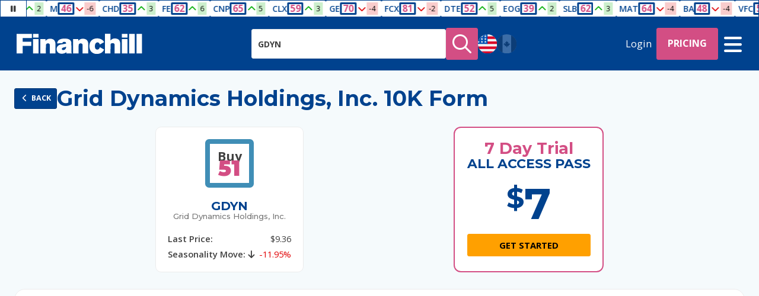

--- FILE ---
content_type: text/html; charset=UTF-8
request_url: https://financhill.com/annual-reports/gdyn-10k
body_size: 18018
content:
<!DOCTYPE html>
<html lang="en-US">

<head>
	<script>var SCRIPTS_URL = 'https://static.financhill.com/880327c0d2b459b55c1d0d5adc87f9e1be5e6aa7/';</script>

	<link rel="preconnect" href="https://static.financhill.com/" crossorigin>

<link rel="preconnect" href="https://fonts.googleapis.com" crossorigin>
<link rel="preconnect" href="https://fonts.gstatic.com" crossorigin>
<link rel="preconnect" href="https://js.sentry-cdn.com" crossorigin>

	<link rel="preconnect" href="https://kit.fontawesome.com" crossorigin>

	<link rel="preconnect" href="https://www.google.com" crossorigin>

<!-- Optimized font loading - moved to head.php for better performance -->

<link rel="preload" href="https://static.financhill.com/880327c0d2b459b55c1d0d5adc87f9e1be5e6aa7/js-min/app.js" as="script">
<link rel="preload" href="https://static.financhill.com/880327c0d2b459b55c1d0d5adc87f9e1be5e6aa7/css/app.css" as="style">




	<link rel="preload" href="https://kit.fontawesome.com/18b9ae6e6c.js" as="script" crossorigin>

	<link rel="preload" href="https://www.google.com/recaptcha/api.js?render=6LdtqVkqAAAAAA-Q-nSUnwMPRGQ5SLlT8ZnbdncS" as="script">

	<link rel="preload" href="https://js.sentry-cdn.com/e7cd27e47a90495ba01129b9600b82e9.min.js" as="script" crossorigin>

	
						<!-- Push Monkey code - Commented out for performance -->
			<!-- <link id="pm-manifest" rel="manifest" href="https://getpushmonkey.com/manifest-DKUI7VEF4YMQGRN21.json"> -->
			<!-- <script type="text/javascript" id="pm-sdk" src="https://getpushmonkey.com/sdk/config-DKUI7VEF4YMQGRN21.js?not_wp=1" async></script> -->
			
	
<!-- Critical CSS - Load first for above-the-fold content -->
	<link rel="stylesheet" href="https://static.financhill.com/880327c0d2b459b55c1d0d5adc87f9e1be5e6aa7/css/jquery.nouislider.css">
	<link rel="stylesheet" href="https://static.financhill.com/880327c0d2b459b55c1d0d5adc87f9e1be5e6aa7/css/app.css">

<!-- PWA Manifest -->
<link rel="manifest" href="/manifest.json?v=880327c0d2b459b55c1d0d5adc87f9e1be5e6aa7">

<!-- PWA Meta Tags -->
<meta name="application-name" content="Financhill">
<meta name="apple-mobile-web-app-title" content="Financhill">
<meta name="apple-mobile-web-app-capable" content="yes">
<meta name="apple-mobile-web-app-status-bar-style" content="default">
<meta name="mobile-web-app-capable" content="yes">
<meta name="msapplication-TileColor" content="#00428E">
<meta name="msapplication-tap-highlight" content="no">

<!-- PWA Icons -->
<link rel="apple-touch-icon" href="/app/images/icons/icon-192x192.png">
<link rel="icon" type="image/png" sizes="192x192" href="/app/images/icons/icon-192x192.png">
<link rel="icon" type="image/png" sizes="512x512" href="/app/images/icons/icon-512x512.png">

<!-- Service Worker Registration -->
<script>
if ('serviceWorker' in navigator) {
	window.addEventListener('load', function() {
		// Use routed service worker (same pattern as llms.txt)
		const buildVersion = '880327c0d2b459b55c1d0d5adc87f9e1be5e6aa7';
		const swUrl = '/sw.js?v=' + buildVersion;
		
		navigator.serviceWorker.register(swUrl)
			.then(function(registration) {
				console.log('ServiceWorker registration successful with version:', buildVersion);
			})
			.catch(function(err) {
				console.log('ServiceWorker registration failed: ', err);
			});
	});
}
</script>

<!-- Optimized Google Fonts - Preload for faster rendering -->
<link rel="preconnect" href="https://fonts.googleapis.com" crossorigin>
<link rel="preconnect" href="https://fonts.gstatic.com" crossorigin>
<link rel="preload" href="https://fonts.googleapis.com/css2?family=Montserrat:wght@500;700;900&family=Open+Sans:wght@400;600;700&display=swap" as="style" onload="this.onload=null;this.rel='stylesheet'" crossorigin>
<noscript>
	<link href="https://fonts.googleapis.com/css2?family=Montserrat:wght@500;700;900&family=Open+Sans:wght@400;600;700&display=swap" rel="stylesheet" crossorigin>
</noscript>

<!-- Scripts - Load after page content -->
<script defer src='https://js.sentry-cdn.com/e7cd27e47a90495ba01129b9600b82e9.min.js' crossorigin="anonymous"></script>
<script>
	try {
		Sentry.onLoad(function() {
			Sentry.init({
				environment: 'prod',
				release: 'financhill@880327c0d2b459b55c1d0d5adc87f9e1be5e6aa7',
				allowUrls: [
					/https?:\/\/financhill\.com\//,
				],
				beforeSend(event) {
					// Filter out ad-related errors
					if (event.exception) {
						const error = event.exception.values[0];
						const errorMessage = error.value;
						const errorType = error.type;

						// List of ad-related domains to filter
						const adDomains = [
							'prebid.smilewanted.com',
							'api.rlcdn.com',
							'match.adsrvr.org',
							'gum.criteo.com',
							'lexicon.33across.com',
							'id5-sync.com',
							'adsystem.com',
							'adnxs.com',
							'doubleclick.net',
							'google-analytics.com',
							'googletagmanager.com',
							'adform.net',
							'advertising.com',
							'pdmp.papi-public.us-east-1.dmp.3lift.com',
							'pdmp.dcapi.dmp.3lift.com',
							'dmp.3lift.com',
							'n.clarity.ms',
							'ep1.adtrafficquality.google',
							'securepubads.g.doubleclick.net',
							'imp-dev.mediavine.com',
							'mediavine.com',
							'g.doubleclick.net'
						];

						// Filter out XMLHttpRequest errors
						if (errorType === 'Error' && 
							errorMessage.includes('[object XMLHttpRequest]')) {
							return null;
						}

						// Filter out UnhandledRejection errors from Clarity
						if (errorType === 'UnhandledRejection' && 
							(errorMessage.includes('Non-Error promise rejection captured with value: Timeout') ||
							 errorMessage.includes('Non-Error promise rejection captured with value: undefined'))) {
							return null;
						}

						// Filter out AbortError
						if (errorType === 'AbortError' && errorMessage === 'Fetch is aborted') {
							return null;
						}

						// Filter out NetworkError
						if (errorType === 'TypeError' && 
							errorMessage.includes('NetworkError when attempting to fetch resource')) {
							return null;
						}

						// Filter out undefined property errors from ad-related code
						if (errorType === 'TypeError' && 
							errorMessage.includes('Cannot read properties of undefined')) {
							return null;
						}

						// Filter out CORS errors from ad domains
						if (errorType === 'TypeError' && 
							(errorMessage.includes('Failed to fetch') || 
							 errorMessage.includes('blocked by CORS policy')) &&
							adDomains.some(domain => errorMessage.includes(domain))) {
							return null;
						}

						// Filter out other ad-related errors
						if (errorType === 'TypeError' && 
							(errorMessage.includes('Failed to fetch') || 
							 errorMessage.includes('Load failed')) &&
							adDomains.some(domain => errorMessage.includes(domain))) {
							return null;
						}
					}
					return event;
				}				
			});
		});
	} catch(err) {}
</script>
<script src="https://kit.fontawesome.com/18b9ae6e6c.js?font-display=swap" crossorigin="anonymous"></script>

<!-- reCAPTCHA - Load for form protection -->
<script src="https://www.google.com/recaptcha/api.js?render=6LdtqVkqAAAAAA-Q-nSUnwMPRGQ5SLlT8ZnbdncS"></script>


<!-- Microsoft Clarity - Deferred for better performance -->
<script type="text/javascript" defer>
    (function(c,l,a,r,i,t,y){
        c[a]=c[a]||function(){(c[a].q=c[a].q||[]).push(arguments)};
        t=l.createElement(r);t.async=1;t.src="https://www.clarity.ms/tag/"+i;
        y=l.getElementsByTagName(r)[0];y.parentNode.insertBefore(t,y);
    })(window, document, "clarity", "script", "oamtdhz41t");
</script>
<!-- End Microsoft Clarity -->
<meta http-equiv="Content-Security-Policy" content="block-all-mixed-content">
<title>
		Grid Dynamics Holdings, Inc. (GDYN) 10-K Report: Annual Filing Summary & Key Insights	– Financhill</title>
<meta charset="utf-8">
<link rel="shortcut icon" href="https://static.financhill.com/880327c0d2b459b55c1d0d5adc87f9e1be5e6aa7/images/favicon.png">
<link rel="icon" href="https://static.financhill.com/880327c0d2b459b55c1d0d5adc87f9e1be5e6aa7/images/favicon.png">
<meta name="description" content="View the 10-K annual report for GDYN. See latest earnings, revenue, margins, segments, and key notes from the filing.">
<meta name="keywords" content="">
<meta property="og:type" content="website">
<meta property="og:image" content="https://static.financhill.com/880327c0d2b459b55c1d0d5adc87f9e1be5e6aa7/images/social.png">
<meta property="og:url" content="https://financhill.com/annual-reports/gdyn-10k">
<meta property="og:description" content="View the 10-K annual report for GDYN. See latest earnings, revenue, margins, segments, and key notes from the filing.">
<meta property="og:title" content="Grid Dynamics Holdings, Inc. (GDYN) 10-K Report: Annual Filing Summary & Key Insights">

<link rel="canonical" href="https://financhill.com/annual-reports/gdyn-10k">

<!--responsive-meta-here-->
<meta name="viewport" content="minimum-scale=1.0, maximum-scale=1.0,width=device-width, user-scalable=no">
<meta name="apple-mobile-web-app-capable" content="yes">
<meta name="apple-mobile-web-app-status-bar-style" content="black-translucent">
<!--responsive-meta-end-->

<meta name="google-site-verification" content="_BbZQgFzCs6pj7i4jSC1bDGEE_0U9wTT0YHvEMj4Bvk" />

<meta http-equiv="Content-Security-Policy" content="block-all-mixed-content" />


<!-- JSON-LD Structured Data for Stock Pages -->

<!-- JSON-LD Structured Data for Website (Homepage) -->

<!-- JSON-LD Structured Data for Stocks Page -->

<!-- JSON-LD Structured Data for Stock Price Chart Pages -->

<!-- JSON-LD Structured Data for Stock Forecast Pages -->


<!-- JSON-LD Structured Data for Stock Ideas Pages -->

<!-- JSON-LD Structured Data for Annual Reports Page -->
			<script type="application/ld+json">{"@context":"https://schema.org","@type":"WebPage","name":"GDYN (GDYN) Annual 10K Report - Financial Statements & Analysis","description":"View the complete 10K annual report for GDYN (GDYN). Access financial statements, earnings data, revenue analysis, and comprehensive corporate information.","url":"https://financhill.com/annual-reports/gdyn-10k","mainEntity":{"@type":"FinancialProduct","name":"GDYN 10K Annual Report","description":"Complete annual report and 10K filing for GDYN (GDYN) including financial statements, earnings data, and corporate information","category":"Annual Report","provider":{"@type":"Organization","name":"Financhill","url":"https://financhill.com/"},"additionalProperty":[{"@type":"PropertyValue","name":"Stock Symbol","value":"GDYN"},{"@type":"PropertyValue","name":"Company Name","value":"GDYN"},{"@type":"PropertyValue","name":"Report Type","value":"10K Annual Report"},{"@type":"PropertyValue","name":"Current Price","value":"$9.40"},{"@type":"PropertyValue","name":"Market Cap","value":"$0M"},{"@type":"PropertyValue","name":"Sector","value":"Information Technology"},{"@type":"PropertyValue","name":"Industry","value":"IT Services"}]},"breadcrumb":{"@type":"BreadcrumbList","itemListElement":[{"@type":"ListItem","@id":"https://financhill.com/","position":1,"item":{"@type":"WebPage","@id":"https://financhill.com/","name":"Home","url":"https://financhill.com/"}},{"@type":"ListItem","@id":"https://financhill.com/annual-reports","position":2,"item":{"@type":"WebPage","@id":"https://financhill.com/annual-reports","name":"Annual Reports","url":"https://financhill.com/annual-reports"}},{"@type":"ListItem","@id":"https://financhill.com/annual-reports/gdyn-10k","position":3,"item":{"@type":"WebPage","@id":"https://financhill.com/annual-reports/gdyn-10k","name":"GDYN 10K Report","url":"https://financhill.com/annual-reports/gdyn-10k"}}]},"publisher":{"@type":"Organization","name":"Financhill","url":"https://financhill.com/","logo":{"@type":"ImageObject","url":"https://financhill.com/images/fc-logo.png","height":"85","width":"200"}},"dateModified":"2026-01-16","inLanguage":"en-US","keywords":["GDYN Annual Report","GDYN 10K","Financial Statements","SEC Filings","Corporate Reports","Earnings Data","Revenue Analysis","Company Information","Financial Data","Investor Relations","GDYN Stock","Annual 10K Filing"],"subjectOf":{"@type":"FAQPage","mainEntity":[{"@type":"Question","name":"What is Financhill?","acceptedAnswer":{"@type":"Answer","text":"Financhill is a comprehensive financial analysis platform that provides stock analysis, market data, investment tools, and educational resources to help investors make informed decisions."}},{"@type":"Question","name":"How do I get started with Financhill?","acceptedAnswer":{"@type":"Answer","text":"You can start by creating a free account, exploring our stock analysis tools, setting up a watchlist, or trying our 7-day trial for full access to all premium features."}},{"@type":"Question","name":"What features does Financhill offer?","acceptedAnswer":{"@type":"Answer","text":"Financhill offers stock analysis, technical charts, fundamental data, earnings information, dividend tracking, portfolio management, market screening tools, and educational resources."}},{"@type":"Question","name":"What are 10K annual reports?","acceptedAnswer":{"@type":"Answer","text":"10K reports are comprehensive annual reports filed by public companies with the SEC, containing detailed financial statements, business operations, risk factors, and management discussion."}},{"@type":"Question","name":"How often are annual reports updated?","acceptedAnswer":{"@type":"Answer","text":"Annual reports are typically filed once per year, usually within 60-90 days after the company's fiscal year end. We update our database as soon as new reports become available."}},{"@type":"Question","name":"How do I analyze GDYN stock?","acceptedAnswer":{"@type":"Answer","text":"Use our comprehensive analysis tools including technical charts, fundamental metrics, earnings data, and Stock Score to evaluate GDYN investment potential."}},{"@type":"Question","name":"What is GDYN stock price today?","acceptedAnswer":{"@type":"Answer","text":"Get real-time GDYN stock price, historical data, and price charts on Financhill. Track GDYN performance with our advanced analysis tools."}},{"@type":"Question","name":"Is GDYN a good investment?","acceptedAnswer":{"@type":"Answer","text":"Evaluate GDYN investment potential using our Stock Score, fundamental analysis, technical indicators, and earnings data. Consider your risk tolerance and investment goals."}},{"@type":"Question","name":"How to buy GDYN stock?","acceptedAnswer":{"@type":"Answer","text":"To buy GDYN stock, open a brokerage account, research the company using our analysis tools, and place your order through your broker. Always do your own research before investing."}},{"@type":"Question","name":"What is the market cap of GDYN?","acceptedAnswer":{"@type":"Answer","text":"View detailed market capitalization data and company valuation metrics for GDYN on our comprehensive analysis page."}},{"@type":"Question","name":"What is the P/E ratio of GDYN?","acceptedAnswer":{"@type":"Answer","text":"Use our fundamental analysis tools to view GDYN P/E ratio and compare valuation metrics with industry peers."}},{"@type":"Question","name":"What are GDYN earnings?","acceptedAnswer":{"@type":"Answer","text":"View GDYN earnings data, quarterly results, revenue growth, and profit margins on our comprehensive earnings analysis page. Track earnings trends and analyst estimates."}}]}}</script>	
<!-- JSON-LD Structured Data for Sector Pages (stocks/sectors/top-*) -->



<!-- JSON-LD Structured Data for Best Stocks Pages (best-*-stocks-to-buy) -->

<!-- JSON-LD Structured Data for Best Stocks Under Pages (best-stocks-under-*) -->

<!-- JSON-LD Structured Data for Best Stocks to Buy Now Pages (best-*-stocks-to-buy-now) -->

<!-- JSON-LD Structured Data for Stock List Pages with Category-Specific Data -->

<!-- JSON-LD Structured Data for Watchlist Page -->

<!-- JSON-LD Structured Data for News Page -->

</head>

<body class="financhill financhill-10k  ">
	
			<div
    class="ticker marquee marquee-running"
    data-key="stream_marquee"
    style="--marquee-item-count: 20;" data-state="running">
    <div class="marquee-pause-btn">
        <div class="marquee-pause-icon">
            
<i class="icon fa-solid fa-pause  fa-fw"></i>
        </div>
        <div class="marquee-play-icon">
            
<i class="icon fa-solid fa-play  fa-fw"></i>
        </div>
    </div>
    <div class="ticker-inner marquee-inner">
        <div class="ticker-items marquee-first animated">
                        <a class="ticker-link" href="/stock-score/charts/EXC">
                <div class="ticker-symbol">EXC</div>
                <div style="" class="ticker-score">57</div>
                <div class="ticker-direction ticker-direction--positive">
                    
<i class="icon fa-solid fa-chevron-up  fa-fw"></i>
                </div>
                <div class="ticker-value ticker-value--positive">3</div>
            </a>
                        <a class="ticker-link" href="/stock-score/charts/RCL">
                <div class="ticker-symbol">RCL</div>
                <div style="" class="ticker-score">58</div>
                <div class="ticker-direction ticker-direction--negative">
                    
<i class="icon fa-solid fa-chevron-down  fa-fw"></i>
                </div>
                <div class="ticker-value ticker-value--negative">-6</div>
            </a>
                        <a class="ticker-link" href="/stock-score/charts/NFLX">
                <div class="ticker-symbol">NFLX</div>
                <div style="" class="ticker-score">37</div>
                <div class="ticker-direction ticker-direction--negative">
                    
<i class="icon fa-solid fa-chevron-down  fa-fw"></i>
                </div>
                <div class="ticker-value ticker-value--negative">-2</div>
            </a>
                        <a class="ticker-link" href="/stock-score/charts/MLM">
                <div class="ticker-symbol">MLM</div>
                <div style="" class="ticker-score">61</div>
                <div class="ticker-direction ticker-direction--negative">
                    
<i class="icon fa-solid fa-chevron-down  fa-fw"></i>
                </div>
                <div class="ticker-value ticker-value--negative">-9</div>
            </a>
                        <a class="ticker-link" href="/stock-score/charts/VMC">
                <div class="ticker-symbol">VMC</div>
                <div style="" class="ticker-score">68</div>
                <div class="ticker-direction ticker-direction--negative">
                    
<i class="icon fa-solid fa-chevron-down  fa-fw"></i>
                </div>
                <div class="ticker-value ticker-value--negative">-7</div>
            </a>
                        <a class="ticker-link" href="/stock-score/charts/RF">
                <div class="ticker-symbol">RF</div>
                <div style="" class="ticker-score">69</div>
                <div class="ticker-direction ticker-direction--positive">
                    
<i class="icon fa-solid fa-chevron-up  fa-fw"></i>
                </div>
                <div class="ticker-value ticker-value--positive">2</div>
            </a>
                        <a class="ticker-link" href="/stock-score/charts/M">
                <div class="ticker-symbol">M</div>
                <div style="" class="ticker-score">46</div>
                <div class="ticker-direction ticker-direction--negative">
                    
<i class="icon fa-solid fa-chevron-down  fa-fw"></i>
                </div>
                <div class="ticker-value ticker-value--negative">-6</div>
            </a>
                        <a class="ticker-link" href="/stock-score/charts/CHD">
                <div class="ticker-symbol">CHD</div>
                <div style="" class="ticker-score">35</div>
                <div class="ticker-direction ticker-direction--positive">
                    
<i class="icon fa-solid fa-chevron-up  fa-fw"></i>
                </div>
                <div class="ticker-value ticker-value--positive">3</div>
            </a>
                        <a class="ticker-link" href="/stock-score/charts/FE">
                <div class="ticker-symbol">FE</div>
                <div style="" class="ticker-score">62</div>
                <div class="ticker-direction ticker-direction--positive">
                    
<i class="icon fa-solid fa-chevron-up  fa-fw"></i>
                </div>
                <div class="ticker-value ticker-value--positive">6</div>
            </a>
                        <a class="ticker-link" href="/stock-score/charts/CNP">
                <div class="ticker-symbol">CNP</div>
                <div style="" class="ticker-score">65</div>
                <div class="ticker-direction ticker-direction--positive">
                    
<i class="icon fa-solid fa-chevron-up  fa-fw"></i>
                </div>
                <div class="ticker-value ticker-value--positive">5</div>
            </a>
                        <a class="ticker-link" href="/stock-score/charts/CLX">
                <div class="ticker-symbol">CLX</div>
                <div style="" class="ticker-score">59</div>
                <div class="ticker-direction ticker-direction--positive">
                    
<i class="icon fa-solid fa-chevron-up  fa-fw"></i>
                </div>
                <div class="ticker-value ticker-value--positive">3</div>
            </a>
                        <a class="ticker-link" href="/stock-score/charts/GE">
                <div class="ticker-symbol">GE</div>
                <div style="" class="ticker-score">70</div>
                <div class="ticker-direction ticker-direction--negative">
                    
<i class="icon fa-solid fa-chevron-down  fa-fw"></i>
                </div>
                <div class="ticker-value ticker-value--negative">-4</div>
            </a>
                        <a class="ticker-link" href="/stock-score/charts/FCX">
                <div class="ticker-symbol">FCX</div>
                <div style="" class="ticker-score">81</div>
                <div class="ticker-direction ticker-direction--negative">
                    
<i class="icon fa-solid fa-chevron-down  fa-fw"></i>
                </div>
                <div class="ticker-value ticker-value--negative">-2</div>
            </a>
                        <a class="ticker-link" href="/stock-score/charts/DTE">
                <div class="ticker-symbol">DTE</div>
                <div style="" class="ticker-score">52</div>
                <div class="ticker-direction ticker-direction--positive">
                    
<i class="icon fa-solid fa-chevron-up  fa-fw"></i>
                </div>
                <div class="ticker-value ticker-value--positive">5</div>
            </a>
                        <a class="ticker-link" href="/stock-score/charts/EOG">
                <div class="ticker-symbol">EOG</div>
                <div style="" class="ticker-score">39</div>
                <div class="ticker-direction ticker-direction--positive">
                    
<i class="icon fa-solid fa-chevron-up  fa-fw"></i>
                </div>
                <div class="ticker-value ticker-value--positive">2</div>
            </a>
                        <a class="ticker-link" href="/stock-score/charts/SLB">
                <div class="ticker-symbol">SLB</div>
                <div style="" class="ticker-score">62</div>
                <div class="ticker-direction ticker-direction--positive">
                    
<i class="icon fa-solid fa-chevron-up  fa-fw"></i>
                </div>
                <div class="ticker-value ticker-value--positive">3</div>
            </a>
                        <a class="ticker-link" href="/stock-score/charts/MAT">
                <div class="ticker-symbol">MAT</div>
                <div style="" class="ticker-score">64</div>
                <div class="ticker-direction ticker-direction--negative">
                    
<i class="icon fa-solid fa-chevron-down  fa-fw"></i>
                </div>
                <div class="ticker-value ticker-value--negative">-4</div>
            </a>
                        <a class="ticker-link" href="/stock-score/charts/BA">
                <div class="ticker-symbol">BA</div>
                <div style="" class="ticker-score">48</div>
                <div class="ticker-direction ticker-direction--negative">
                    
<i class="icon fa-solid fa-chevron-down  fa-fw"></i>
                </div>
                <div class="ticker-value ticker-value--negative">-4</div>
            </a>
                        <a class="ticker-link" href="/stock-score/charts/VFC">
                <div class="ticker-symbol">VFC</div>
                <div style="" class="ticker-score">59</div>
                <div class="ticker-direction ticker-direction--negative">
                    
<i class="icon fa-solid fa-chevron-down  fa-fw"></i>
                </div>
                <div class="ticker-value ticker-value--negative">-3</div>
            </a>
                        <a class="ticker-link" href="/stock-score/charts/MU">
                <div class="ticker-symbol">MU</div>
                <div style="" class="ticker-score">78</div>
                <div class="ticker-direction ticker-direction--negative">
                    
<i class="icon fa-solid fa-chevron-down  fa-fw"></i>
                </div>
                <div class="ticker-value ticker-value--negative">-2</div>
            </a>
                    </div>
        <div class="ticker-items marquee-second animated">
                        <a class="ticker-link" href="/stock-score/charts/EXC">
                <div class="ticker-symbol">EXC</div>
                <div style="" class="ticker-score">57</div>
                <div class="ticker-direction ticker-direction--positive">
                    
<i class="icon fa-solid fa-chevron-up  fa-fw"></i>
                </div>
                <div class="ticker-value ticker-value--positive">3</div>
            </a>
                        <a class="ticker-link" href="/stock-score/charts/RCL">
                <div class="ticker-symbol">RCL</div>
                <div style="" class="ticker-score">58</div>
                <div class="ticker-direction ticker-direction--negative">
                    
<i class="icon fa-solid fa-chevron-down  fa-fw"></i>
                </div>
                <div class="ticker-value ticker-value--negative">-6</div>
            </a>
                        <a class="ticker-link" href="/stock-score/charts/NFLX">
                <div class="ticker-symbol">NFLX</div>
                <div style="" class="ticker-score">37</div>
                <div class="ticker-direction ticker-direction--negative">
                    
<i class="icon fa-solid fa-chevron-down  fa-fw"></i>
                </div>
                <div class="ticker-value ticker-value--negative">-2</div>
            </a>
                        <a class="ticker-link" href="/stock-score/charts/MLM">
                <div class="ticker-symbol">MLM</div>
                <div style="" class="ticker-score">61</div>
                <div class="ticker-direction ticker-direction--negative">
                    
<i class="icon fa-solid fa-chevron-down  fa-fw"></i>
                </div>
                <div class="ticker-value ticker-value--negative">-9</div>
            </a>
                        <a class="ticker-link" href="/stock-score/charts/VMC">
                <div class="ticker-symbol">VMC</div>
                <div style="" class="ticker-score">68</div>
                <div class="ticker-direction ticker-direction--negative">
                    
<i class="icon fa-solid fa-chevron-down  fa-fw"></i>
                </div>
                <div class="ticker-value ticker-value--negative">-7</div>
            </a>
                        <a class="ticker-link" href="/stock-score/charts/RF">
                <div class="ticker-symbol">RF</div>
                <div style="" class="ticker-score">69</div>
                <div class="ticker-direction ticker-direction--positive">
                    
<i class="icon fa-solid fa-chevron-up  fa-fw"></i>
                </div>
                <div class="ticker-value ticker-value--positive">2</div>
            </a>
                        <a class="ticker-link" href="/stock-score/charts/M">
                <div class="ticker-symbol">M</div>
                <div style="" class="ticker-score">46</div>
                <div class="ticker-direction ticker-direction--negative">
                    
<i class="icon fa-solid fa-chevron-down  fa-fw"></i>
                </div>
                <div class="ticker-value ticker-value--negative">-6</div>
            </a>
                        <a class="ticker-link" href="/stock-score/charts/CHD">
                <div class="ticker-symbol">CHD</div>
                <div style="" class="ticker-score">35</div>
                <div class="ticker-direction ticker-direction--positive">
                    
<i class="icon fa-solid fa-chevron-up  fa-fw"></i>
                </div>
                <div class="ticker-value ticker-value--positive">3</div>
            </a>
                        <a class="ticker-link" href="/stock-score/charts/FE">
                <div class="ticker-symbol">FE</div>
                <div style="" class="ticker-score">62</div>
                <div class="ticker-direction ticker-direction--positive">
                    
<i class="icon fa-solid fa-chevron-up  fa-fw"></i>
                </div>
                <div class="ticker-value ticker-value--positive">6</div>
            </a>
                        <a class="ticker-link" href="/stock-score/charts/CNP">
                <div class="ticker-symbol">CNP</div>
                <div style="" class="ticker-score">65</div>
                <div class="ticker-direction ticker-direction--positive">
                    
<i class="icon fa-solid fa-chevron-up  fa-fw"></i>
                </div>
                <div class="ticker-value ticker-value--positive">5</div>
            </a>
                        <a class="ticker-link" href="/stock-score/charts/CLX">
                <div class="ticker-symbol">CLX</div>
                <div style="" class="ticker-score">59</div>
                <div class="ticker-direction ticker-direction--positive">
                    
<i class="icon fa-solid fa-chevron-up  fa-fw"></i>
                </div>
                <div class="ticker-value ticker-value--positive">3</div>
            </a>
                        <a class="ticker-link" href="/stock-score/charts/GE">
                <div class="ticker-symbol">GE</div>
                <div style="" class="ticker-score">70</div>
                <div class="ticker-direction ticker-direction--negative">
                    
<i class="icon fa-solid fa-chevron-down  fa-fw"></i>
                </div>
                <div class="ticker-value ticker-value--negative">-4</div>
            </a>
                        <a class="ticker-link" href="/stock-score/charts/FCX">
                <div class="ticker-symbol">FCX</div>
                <div style="" class="ticker-score">81</div>
                <div class="ticker-direction ticker-direction--negative">
                    
<i class="icon fa-solid fa-chevron-down  fa-fw"></i>
                </div>
                <div class="ticker-value ticker-value--negative">-2</div>
            </a>
                        <a class="ticker-link" href="/stock-score/charts/DTE">
                <div class="ticker-symbol">DTE</div>
                <div style="" class="ticker-score">52</div>
                <div class="ticker-direction ticker-direction--positive">
                    
<i class="icon fa-solid fa-chevron-up  fa-fw"></i>
                </div>
                <div class="ticker-value ticker-value--positive">5</div>
            </a>
                        <a class="ticker-link" href="/stock-score/charts/EOG">
                <div class="ticker-symbol">EOG</div>
                <div style="" class="ticker-score">39</div>
                <div class="ticker-direction ticker-direction--positive">
                    
<i class="icon fa-solid fa-chevron-up  fa-fw"></i>
                </div>
                <div class="ticker-value ticker-value--positive">2</div>
            </a>
                        <a class="ticker-link" href="/stock-score/charts/SLB">
                <div class="ticker-symbol">SLB</div>
                <div style="" class="ticker-score">62</div>
                <div class="ticker-direction ticker-direction--positive">
                    
<i class="icon fa-solid fa-chevron-up  fa-fw"></i>
                </div>
                <div class="ticker-value ticker-value--positive">3</div>
            </a>
                        <a class="ticker-link" href="/stock-score/charts/MAT">
                <div class="ticker-symbol">MAT</div>
                <div style="" class="ticker-score">64</div>
                <div class="ticker-direction ticker-direction--negative">
                    
<i class="icon fa-solid fa-chevron-down  fa-fw"></i>
                </div>
                <div class="ticker-value ticker-value--negative">-4</div>
            </a>
                        <a class="ticker-link" href="/stock-score/charts/BA">
                <div class="ticker-symbol">BA</div>
                <div style="" class="ticker-score">48</div>
                <div class="ticker-direction ticker-direction--negative">
                    
<i class="icon fa-solid fa-chevron-down  fa-fw"></i>
                </div>
                <div class="ticker-value ticker-value--negative">-4</div>
            </a>
                        <a class="ticker-link" href="/stock-score/charts/VFC">
                <div class="ticker-symbol">VFC</div>
                <div style="" class="ticker-score">59</div>
                <div class="ticker-direction ticker-direction--negative">
                    
<i class="icon fa-solid fa-chevron-down  fa-fw"></i>
                </div>
                <div class="ticker-value ticker-value--negative">-3</div>
            </a>
                        <a class="ticker-link" href="/stock-score/charts/MU">
                <div class="ticker-symbol">MU</div>
                <div style="" class="ticker-score">78</div>
                <div class="ticker-direction ticker-direction--negative">
                    
<i class="icon fa-solid fa-chevron-down  fa-fw"></i>
                </div>
                <div class="ticker-value ticker-value--negative">-2</div>
            </a>
                    </div>
    </div>
</div>

<!--
<span class="marquee-note">
*Stock Score changes are based on previous closing prices
</span>
-->
	
			<header class="header hidden-print">
	<div class="header-logo header-item">
		<a href="/">
			<img src="https://static.financhill.com/880327c0d2b459b55c1d0d5adc87f9e1be5e6aa7/images/fc-logo-white.svg" alt="Financhill" width="140" height="22">
		</a>
	</div>

			<div class="header-item header-symbol-form hidden-xs ">
	
	<form
	class="symbol-form "
	data-url-format="/annual-reports/[symbol]-10k">
	<div class="symbol-form-inner">
		<div class="symbol-form-input-wrapper">
			<input
				type="text"
				placeholder="Enter stock symbol e.g.: AAPL"
				name="symbol"
				autocomplete="off"
				data-default="AAPL"
				class="form-control symbol-form-input symbol-form-single-input "
				value="GDYN">
		</div>

					<button type="submit" class="btn btn-accent btn-icon btn-solid symbol-form-button">
				
<i class="icon fa-regular fa-magnifying-glass  fa-fw"></i>
			</button>
		
		<div class="symbol-form-countries">
			<div class="symbol-form-country " data-country="us">
			<img
				alt="United States"
				src="https://static.financhill.com/880327c0d2b459b55c1d0d5adc87f9e1be5e6aa7/images/united-states.svg"
				width="50"
				height="50"
				title="Include stocks from United States" data-toggle="tooltip" data-placement="left">
		</div>
			<div class="symbol-form-country disabled" data-country="canada">
			<img
				alt="Canada"
				src="https://static.financhill.com/880327c0d2b459b55c1d0d5adc87f9e1be5e6aa7/images/canada.svg"
				width="50"
				height="50"
				title="Include stocks from Canada" data-toggle="tooltip" data-placement="left">
		</div>
	</div>
	</div>
</form>

	</div>
	
			<nav class="header-content">
			<div class="header-item visible-xs">
				<a href="#" class="header-icon" data-toggle="modal" data-target="#symbol-form-modal">
					
<i class="icon fa-regular fa-magnifying-glass  fa-fw"></i>
				</a>
			</div>

							<div class="header-item">
	<a href="#" data-toggle="modal" data-target="#loginModal" role="button" aria-haspopup="true" aria-expanded="false">
		Login
	</a>
</div>
			
											<div class="header-item">
											<a href="/pricing-new" class="btn btn-accent hidden-xs">
							Pricing
						</a>

						<a href="/pricing-new" class="visible-xs header-icon">
							
<i class="icon fa-regular fa-circle-dollar  fa-fw"></i>
						</a>
									</div>
			
			
			
							<div class="header-item ">
					<a href="#" class="header-icon" data-toggle="collapse" role="button" aria-haspopup="true" aria-expanded="false" data-target="#quickview">
						
<i class="icon fa-solid fa-bars  fa-fw"></i>
					</a>
				</div>
					</nav>

					<div class="quickview-container">
	<div class="collapse" id="quickview">
		<div class="quickview container container-xl">
											<div class="quickview-column">
											<h4 class="quickview-heading">
							<figure class="quickview-icon">
								
<i class="icon fa-regular fa-list-check  fa-fw"></i>
							</figure>
							<span>
								Watchlist							</span>
						</h4>

						<ul class="quickview-list list-unstyled">
															<li>
									<a href="/watchlist/main">
										Watchlist									</a>
								</li>
															<li>
									<a href="/watchlist/alerts-calendar">
										Alerts Calendar									</a>
								</li>
													</ul>
									</div>
											<div class="quickview-column">
											<h4 class="quickview-heading">
							<figure class="quickview-icon">
								
<i class="icon fak fa-stock-score  fa-fw"></i>
							</figure>
							<span>
								Stock Score							</span>
						</h4>

						<ul class="quickview-list list-unstyled">
															<li>
									<a href="/stock-score/charts/gdyn">
										Charts									</a>
								</li>
															<li>
									<a href="/stock-score/screen">
										Screen									</a>
								</li>
													</ul>
									</div>
											<div class="quickview-column">
											<h4 class="quickview-heading">
							<figure class="quickview-icon">
								
<i class="icon fa-regular fa-chart-line-up  fa-fw"></i>
							</figure>
							<span>
								Seasonality							</span>
						</h4>

						<ul class="quickview-list list-unstyled">
															<li>
									<a href="/seasonality/charts/gdyn">
										Charts									</a>
								</li>
															<li>
									<a href="/seasonality/screen">
										Screen									</a>
								</li>
													</ul>
									</div>
											<div class="quickview-column">
											<h4 class="quickview-heading">
							<figure class="quickview-icon">
								
<i class="icon fa-regular fa-magnifying-glass-dollar  fa-fw"></i>
							</figure>
							<span>
								Analyze							</span>
						</h4>

						<ul class="quickview-list list-unstyled">
															<li>
									<a href="/analyze/charts/gdyn">
										Charts									</a>
								</li>
															<li>
									<a href="/analyze/fundamentals/gdyn">
										Fundamentals									</a>
								</li>
															<li>
									<a href="/analyze/economy">
										Economy									</a>
								</li>
															<li>
									<a href="/analyze/sentiment">
										Sentiment									</a>
								</li>
													</ul>
									</div>
											<div class="quickview-column">
											<h4 class="quickview-heading">
							<figure class="quickview-icon">
								
<i class="icon fa-regular fa-gauge-simple  fa-fw"></i>
							</figure>
							<span>
								Covered Calls							</span>
						</h4>

						<ul class="quickview-list list-unstyled">
															<li>
									<a href="/covered-calls/screen">
										Screen									</a>
								</li>
															<li>
									<a href="/covered-calls/portfolio-income">
										Portfolio Income									</a>
								</li>
													</ul>
									</div>
											<div class="quickview-column">
											<h4 class="quickview-heading">
							<figure class="quickview-icon">
								
<i class="icon fa-regular fa-badge-dollar  fa-fw"></i>
							</figure>
							<span>
								Valuation							</span>
						</h4>

						<ul class="quickview-list list-unstyled">
															<li>
									<a href="/valuation/search/gdyn">
										Search									</a>
								</li>
															<li>
									<a href="/valuation/screen">
										Screen									</a>
								</li>
															<li>
									<a href="/valuation/book-value">
										Book Value									</a>
								</li>
															<li>
									<a href="/valuation/value-investor-stocks">
										Value Investor Stocks									</a>
								</li>
															<li>
									<a href="/high-pe-ratio-stocks">
										High P/E									</a>
								</li>
															<li>
									<a href="/low-pe-ratio-stocks">
										Low P/E									</a>
								</li>
															<li>
									<a href="/high-pe-growth-stocks">
										High P/E Growth									</a>
								</li>
															<li>
									<a href="/low-pe-growth-stocks">
										Low P/E Growth									</a>
								</li>
													</ul>
									</div>
											<div class="quickview-column">
											<h4 class="quickview-heading">
							<figure class="quickview-icon">
								
<i class="icon fa-regular fa-briefcase  fa-fw"></i>
							</figure>
							<span>
								Smart Money							</span>
						</h4>

						<ul class="quickview-list list-unstyled">
															<li>
									<a href="/smart-money/billionaire-portfolios">
										Billionaire Portfolios									</a>
								</li>
															<li>
									<a href="/smart-money/hedge-funds">
										Hedge Funds									</a>
								</li>
													</ul>
									</div>
															<div class="quickview-column">
											<h4 class="quickview-heading">
							<figure class="quickview-icon">
								
<i class="icon fa-regular fa-graduation-cap  fa-fw"></i>
							</figure>
							<a href="/stock-market-education">
								Education							</a>
						</h4>
									</div>
											<div class="quickview-column">
											<h4 class="quickview-heading">
							<figure class="quickview-icon">
								
<i class="icon fa-regular fa-book  fa-fw"></i>
							</figure>
							<a href="/documents/ebook">
								E-Book							</a>
						</h4>
									</div>
											<div class="quickview-column">
											<h4 class="quickview-heading">
							<figure class="quickview-icon">
								
<i class="icon fa-regular fa-newspaper  fa-fw"></i>
							</figure>
							<span>
								Newsletters							</span>
						</h4>

						<ul class="quickview-list list-unstyled">
															<li>
									<a href="/newsletters/income-investor-plus">
										Income Investor									</a>
								</li>
															<li>
									<a href="/newsletters/price-predictor">
										Price Predictor									</a>
								</li>
															<li>
									<a href="/newsletters/market-review">
										Market Review									</a>
								</li>
															<li>
									<a href="/newsletters/undervalued-buyback">
										Undervalued Stocks with Buybacks									</a>
								</li>
													</ul>
									</div>
											<div class="quickview-column">
											<h4 class="quickview-heading">
							<figure class="quickview-icon">
								
<i class="icon fa-regular fa-sitemap  fa-fw"></i>
							</figure>
							<span>
								Companies							</span>
						</h4>

						<ul class="quickview-list list-unstyled">
															<li>
									<a href="/stocks/nasdaq/gdyn">
										Company Profile									</a>
								</li>
															<li>
									<a href="/annual-reports/gdyn-10k">
										Financial Reports									</a>
								</li>
															<li>
									<a href="/stock-price-chart/gdyn-technical-analysis">
										Technical Analysis									</a>
								</li>
															<li>
									<a href="/stock-forecast/gdyn-stock-prediction">
										Stock Forecast									</a>
								</li>
															<li>
									<a href="/stocks/news">
										News									</a>
								</li>
													</ul>
									</div>
											<div class="quickview-column">
											<h4 class="quickview-heading">
							<figure class="quickview-icon">
								
<i class="icon fa-regular fa-calculator-simple  fa-fw"></i>
							</figure>
							<span>
								Dividends							</span>
						</h4>

						<ul class="quickview-list list-unstyled">
															<li>
									<a href="/dividends/screen">
										Screen									</a>
								</li>
															<li>
									<a href="/dividends/calculator">
										Calculator									</a>
								</li>
													</ul>
									</div>
											<div class="quickview-column">
											<h4 class="quickview-heading">
							<figure class="quickview-icon">
								
<i class="icon fa-regular fa-file-chart-column  fa-fw"></i>
							</figure>
							<span>
								Traders Library							</span>
						</h4>

						<ul class="quickview-list list-unstyled">
															<li>
									<a href="/documents">
										Documents									</a>
								</li>
															<li>
									<a href="/video-vault">
										Video Vault									</a>
								</li>
													</ul>
									</div>
											<div class="quickview-column">
											<h4 class="quickview-heading">
							<figure class="quickview-icon">
								
<i class="icon fa-regular fa-fire  fa-fw"></i>
							</figure>
							<span>
								Big Movers							</span>
						</h4>

						<ul class="quickview-list list-unstyled">
															<li>
									<a href="/lists/top-gainers">
										Top Gainers									</a>
								</li>
															<li>
									<a href="/lists/biggest-losers">
										Biggest Losers									</a>
								</li>
															<li>
									<a href="/lists/top-etf-gainers">
										Top ETF Gainers									</a>
								</li>
															<li>
									<a href="/lists/worst-etf-losers">
										Worst ETF Losers									</a>
								</li>
															<li>
									<a href="/gap-up-stocks">
										Gaps Up									</a>
								</li>
															<li>
									<a href="/gap-down-stocks">
										Gaps Down									</a>
								</li>
															<li>
									<a href="/seasonal-stocks">
										Seasonal									</a>
								</li>
													</ul>
									</div>
											<div class="quickview-column">
											<h4 class="quickview-heading">
							<figure class="quickview-icon">
								
<i class="icon fa-regular fa-lightbulb-dollar  fa-fw"></i>
							</figure>
							<span>
								Stock Ideas							</span>
						</h4>

						<ul class="quickview-list list-unstyled">
															<li>
									<a href="/blue-chip-stocks">
										Blue Chip Stocks									</a>
								</li>
															<li>
									<a href="/list-of-top-dividend-stocks-to-buy">
										Dividend Stocks									</a>
								</li>
															<li>
									<a href="/best-water-stocks-to-buy">
										Water Stocks									</a>
								</li>
															<li>
									<a href="/most-active-stocks">
										Most Active									</a>
								</li>
															<li>
									<a href="/most-volatile-stocks">
										Most Volatile									</a>
								</li>
															<li>
									<a href="/most-heavily-shorted-stocks-today">
										Most Shorted									</a>
								</li>
															<li>
									<a href="/best-stocks-under-100">
										Best Under $100									</a>
								</li>
															<li>
									<a href="/trade-ideas">
										Trade Ideas									</a>
								</li>
													</ul>
									</div>
											<div class="quickview-column">
											<h4 class="quickview-heading">
							<figure class="quickview-icon">
								
<i class="icon fa-regular fa-industry  fa-fw"></i>
							</figure>
							<span>
								Stocks by Sector							</span>
						</h4>

						<ul class="quickview-list list-unstyled">
															<li>
									<a href="/stocks/sectors/top-automotive-stocks">
										Automotive Stocks									</a>
								</li>
															<li>
									<a href="/stocks/sectors/top-airline-stocks">
										Airline Stocks									</a>
								</li>
															<li>
									<a href="/stocks/sectors/top-defense-stocks">
										Defense Stocks									</a>
								</li>
															<li>
									<a href="/stocks/sectors/top-bank-stocks">
										Bank Stocks									</a>
								</li>
															<li>
									<a href="/stocks/sectors/top-pharmaceutical-stocks">
										Pharmaceutical Stocks									</a>
								</li>
															<li>
									<a href="/stocks/sectors/top-lithium-stocks">
										Lithium Stocks									</a>
								</li>
															<li>
									<a href="/stocks/sectors/top-fertilizer-stocks">
										Fertilizer Stocks									</a>
								</li>
															<li>
									<a href="/stocks/sectors/top-growth-stocks">
										Growth Stocks									</a>
								</li>
															<li>
									<a href="/stocks/sectors/top-ev-charging-stocks">
										EV Charging Stocks									</a>
								</li>
															<li>
									<a href="/stocks/sectors/top-cannabis-stocks">
										Cannabis Stocks									</a>
								</li>
															<li>
									<a href="/stocks/sectors/top-meme-stocks">
										Meme Stocks									</a>
								</li>
															<li>
									<a href="/stocks/sectors/top-wallstreet-bets-stocks">
										Wallstreet Bets Stocks									</a>
								</li>
															<li>
									<a href="/stocks/sectors/top-artificial-intelligence-stocks">
										Artificial Intelligence Stocks									</a>
								</li>
															<li>
									<a href="/stocks/sectors/magnificent-seven-stocks">
										Magnificent Seven Stocks									</a>
								</li>
													</ul>
									</div>
							
			<div class="quickview-close-btn">
				<button type="button" data-toggle="collapse" role="button" aria-haspopup="true" aria-expanded="false" data-target="#quickview" class="btn btn-block btn-lg">
					Close Menu
				</button>
			</div>
		</div>
	</div>
</div>			</header>

	
	<div
				class="
		content-wrapper
					content-wrapper-main
																			">

		<div class="header-print visible-print">
			<img src="https://static.financhill.com/880327c0d2b459b55c1d0d5adc87f9e1be5e6aa7/images/fc-logo.svg" alt="Financhill">
		</div>

		
		<div class="content-main ">
			

<header class="stock-info-header">
	<div class="row flex flex-align-center flex-gap">
		<div class="row flex flex-gap flex-align-center flex-no-wrap">
							<a href="/annual-reports" class="btn btn-primary btn-sm">
					
<i class="icon fa-solid fa-chevron-left  fa-fw"></i>
					Back
				</a>
						<h1>Grid Dynamics Holdings, Inc. 10K&nbsp;Form</h1>
		</div>
	</div>
</header>

	<div class="stock-info-header">
		<div class="flex flex-align-stretch flex-justify-space-evenly responsive-font-size">
			
			
<div class="card symbol-item">
	<div class="text-center">
		<div
	class="stock-score "
	data-toggle="popover"
	data-placement="auto right"
	data-trigger="hover"
	data-html="true"
	data-title="Stock Score"
	data-content='
		<p>The <strong>Stock Score</strong> is a tool for investors which ranks stocks using a proprietary algorithm to provide Buy and Sell ratings. Stock Scores are updated daily.</p>
			'>
			<div class="stock-score-text">
			Buy		</div>
		<div class="stock-score-value" data-value="51">
		51	</div>
</div>	</div>

	<h3 class="card-title">
		<strong>GDYN</strong><br><small>Grid Dynamics Holdings, Inc.</small>	</h3>

	<div class="card-body">
		<div class="card-details">
			<div class="card-detail">
				<div class="card-detail-title">
					Last Price:
				</div>
				<div class="card-detail-value">
					$9.36				</div>
			</div>

			<div class="card-detail">
				<div class="card-detail-title">
					Seasonality Move:
				</div>
				<div class="card-detail-value">
					<div class="text-nowrap">
	
<i class="icon fa-solid fa-arrow-down  fa-fw"></i>

	<span class="text-red">

-11.95%
	</span>

	</div>				</div>
			</div>
		</div>
	</div>
</div>

							<div class="pricing-box hover-box pricing-box-stacked" data-toggle="modal" data-target="#trialOrderFormModal" data-event-category="7 Dollar Modal" data-event-action="click" data-event-label="GDYN 10k form">
	<div class="pricing-box-header">
		<h3 class="pricing-box-title">
			7 Day Trial		</h3>
		<h4 class="pricing-box-subtitle">
			ALL ACCESS PASS		</h4>
	</div>

	<div class="pricing-box-price">
		
		
		<div class="pricing-box-current-price">
			<span class="pricing-box-current-price-currency">$</span>
			7		</div>
	</div>

	<button type="button" class="trial-link pricing-box-button btn btn-sm btn-important">Get Started</button>
</div>
			
					</div>
	</div>

<div class="stock-info">
	<div class="stock-info-item stock-info-item-full text-center">
	<div class="mv_slot_target" data-slot="content" data-hint-slot-sizes="970x90,728x90"></div>
</div>

	<div class="stock-info-item stock-info-section">
		<h2 class="stock-info-heading">
			Key Filings
		</h2>

		<div class="stock-info-item-content">
							<p class="text-center">
					<strong>10K form not available</strong>
				</p>
					</div>
	</div>

	<div class="stock-info-item stock-info-section">
		<h2 class="stock-info-heading">
			Receive GDYN News And Ratings
		</h2>

		<div class="stock-info-item-content">
			<p>See the #1 stock for the next 7 days that we like better than GDYN</p>

			<form
	method="post"
	action="/post-submit"
	class="order-form order-form-trial"
	data-action="newsletter_popup">
	
	
	<input type="hidden" name="source_url" value="https://financhill.com/annual-reports/gdyn-10k">

	<section>
		<div class="flex flex-sm">
								<div class="col-sm-12">
			<input type="email" name="inf_field_Email" id="inf_field_Email" value=""
		placeholder="Enter Your Best Email Address Here" required		class="form-control ">
	</div>
			
				<div class="recaptcha-container">
		
		<div class="recaptcha "></div>
	</div>

			
			<div class="col-sm-12">
				<button class="btn btn-accent btn-lg btn-flex btn-block" type="submit" data-loading-text="Submitting...">
					Sign Up Now (Free)					
<i class="icon fa-solid fa-angles-right  fa-fw"></i>
				</button>

					<div class="sponsored text-center text-wrap-balance recaptcha-container">
		This site is protected by reCAPTCHA and the Google
		<a href="https://policies.google.com/privacy" target="_blank">Privacy Policy</a> and
		<a href="https://policies.google.com/terms" target="_blank">Terms of Service</a> apply.
	</div>

							</div>
		</div>
	</section>
</form>
		</div>
	</div>

  
<div class="stock-info-section stock-info-item ">
			<h2 class="stock-info-heading">
			<a href="/analyze/fundamentals/gdyn?type=revenue">GDYN</a> Financial Statistics		</h2>
	
	<div class="stock-info-item-content">
					
																		<h3 class="stock-info-section-subheading">Sales &amp; Book Value</h3>
					
					
					
					
					
					
					
					
											<table class="stock-info-table">
	<tbody>
					<tr>
				<th>Annual Sales:</th>
				<td class="text-right">
					$350.6M				</td>
			</tr>
					<tr>
				<th>Cash Flow:</th>
				<td class="text-right">
					$2.9M				</td>
			</tr>
					<tr>
				<th>Price / Cash Flow:</th>
				<td class="text-right">
					34.62				</td>
			</tr>
					<tr>
				<th>Annual Sales:</th>
				<td class="text-right">
					$6.35				</td>
			</tr>
					<tr>
				<th>Price / Book:</th>
				<td class="text-right">
					1.48				</td>
			</tr>
			</tbody>
</table>
																				<h3 class="stock-info-section-subheading">Profitability</h3>
					
					
					
					
					
					
					
					
											<table class="stock-info-table">
	<tbody>
					<tr>
				<th>EPS (TTM):</th>
				<td class="text-right">
					0.16190				</td>
			</tr>
					<tr>
				<th>Net Income (TTM):</th>
				<td class="text-right">
					$13.9M				</td>
			</tr>
					<tr>
				<th>Gross Margin:</th>
				<td class="text-right">
					$127M				</td>
			</tr>
					<tr>
				<th>Return on Equity:</th>
				<td class="text-right">
					2.77%				</td>
			</tr>
					<tr>
				<th>Return on Assets:</th>
				<td class="text-right">
					2.41%				</td>
			</tr>
			</tbody>
</table>
															</div>
</div>

	
<div class="stock-info-section stock-info-item ">
			<h2 class="stock-info-heading">
			<a href="/analyze/fundamentals/gdyn?type=revenue">Grid Dynamics Holdings, Inc.</a> Earnings Forecast		</h2>
	
	<div class="stock-info-item-content">
														
<div
	class="widget-iframe widget-iframe-placeholder"
	data-width="600"
	data-height="450"
	data-src="/widget/fundamentals/GDYN?defaultOverlays=&nofooter=1&hideheader=1"
	style="height: 450px">
</div>

							
						</div>
</div>

	<div class="stock-info-item stock-info-item-full text-center">
	<div class="mv_slot_target" data-slot="content" data-hint-slot-sizes="970x90,728x90"></div>
</div>

	
				
	
	
	
				
	
  
<div class="stock-info-section stock-info-item ">
			<h2 class="stock-info-heading">
			Key <a href="/analyze/charts/gdyn">Grid Dynamics Holdings, Inc.</a> Financial Ratios		</h2>
	
	<div class="stock-info-item-content">
					
												
					
					
					
					
					
					
											<ul class="stock-info-bullets bullet-list ">
			<li>
			
							<div class="stock-info-bullets-text">
								The Gross Profit Margin over the past 8 years for <a href="/stock-price-chart/gdyn-technical-analysis">GDYN</a> is 36.23%.
						</div>
					</li>

					<li>
			
							<div class="stock-info-bullets-text">
							The Selling, General &amp; Administrative Expenses for <a href="/valuation/search/gdyn">GDYN</a> have been equal to 31.60% of Gross Profit Margin.
					</div>
					</li>

					<li>
			
							<div class="stock-info-bullets-text">
							The Research &amp; Development expenses have been 5.23% of Revenue.
					</div>
					</li>

					<li>
			
							<div class="stock-info-bullets-text">
							The Interest Expense is 0.00% of Operating Income.
					</div>
					</li>

					<li>
			
							<div class="stock-info-bullets-text">
								The Net Earning history of <a href="/seasonality/charts/gdyn">GDYN</a> is 1.15% of Total Revenues.
						</div>
					</li>

					<li>
			
							<div class="stock-info-bullets-text">
							Per Share Earnings over the last 8 years have been positive in 4 years.
					</div>
					</li>

			</ul>
					
															</div>
</div>

	
<div class="stock-info-section stock-info-item ">
			<h2 class="stock-info-heading">
			<a href="/seasonality/charts/gdyn">Grid Dynamics Holdings, Inc.</a> Stock Price Chart		</h2>
	
	<div class="stock-info-item-content">
														
<div
	class="widget-iframe widget-iframe-placeholder"
	data-width="600"
	data-height="400"
	data-src="/widget/charts/GDYN?defaultOverlays=SMA200&nofooter=1&hideheader=1"
	style="height: 400px">
</div>

							
						</div>
</div>

  
<div class="stock-info-section stock-info-item ">
			<h2 class="stock-info-heading">
			Industry, Sector and Symbol		</h2>
	
	<div class="stock-info-item-content">
					
												
					
					
					
					
					
					
					
											<table class="stock-info-table">
	<tbody>
					<tr>
				<th>Stock Exchange:</th>
				<td class="text-right">
					NASDAQ				</td>
			</tr>
					<tr>
				<th>Industry:</th>
				<td class="text-right">
					IT Services				</td>
			</tr>
					<tr>
				<th>Sector:</th>
				<td class="text-right">
					Information Technology				</td>
			</tr>
					<tr>
				<th>Current Symbol:</th>
				<td class="text-right">
					GDYN				</td>
			</tr>
					<tr>
				<th>Website:</th>
				<td class="text-right">
					griddynamics.com				</td>
			</tr>
			</tbody>
</table>
																				<h3 class="stock-info-section-subheading">Debt</h3>
					
					
					
					
					
					
					
					
											<table class="stock-info-table">
	<tbody>
					<tr>
				<th>Debt-to-Equity Ratio:</th>
				<td class="text-right">
					0.03				</td>
			</tr>
					<tr>
				<th>Current Ratio:</th>
				<td class="text-right">
					7.63				</td>
			</tr>
					<tr>
				<th>Quick Ratio:</th>
				<td class="text-right">
					7.36				</td>
			</tr>
			</tbody>
</table>
																				<h3 class="stock-info-section-subheading">Price-to-Earnings</h3>
					
					
					
					
					
					
					
					
											<table class="stock-info-table">
	<tbody>
					<tr>
				<th>Trailing P/E Ratio:</th>
				<td class="text-right">
					186.14				</td>
			</tr>
					<tr>
				<th>Forward P/E Ratio:</th>
				<td class="text-right">
					16.78				</td>
			</tr>
			</tbody>
</table>
															</div>
</div>

	
<div class="stock-info-section stock-info-item ">
			<h2 class="stock-info-heading">
			<a href="/analyze/charts/gdyn">GDYN</a> Technical Analysis vs Fundamental Analysis		</h2>
	
	<div class="stock-info-item-content">
					
												
					
					
					
											<div class="row flex flex-align-center flex-justify-space-evenly flex-no-wrap flex-gap">
	<div class="stock-info-score">
		
<div
	class="stock-score "
	data-toggle="popover"
	data-placement="auto right"
	data-trigger="hover"
	data-html="true"
	data-title="Stock Score"
	data-content='
		<p>The <strong>Stock Score</strong> is a tool for investors which ranks stocks using a proprietary algorithm to provide Buy and Sell ratings. Stock Scores are updated daily.</p>
			'>
			<div class="stock-score-text">
			Buy		</div>
		<div class="stock-score-value" data-value="51">
		51	</div>
</div>
	</div>
	<div class="text-center stock-info-large">
		Grid Dynamics Holdings, Inc.		(<a href="/stock-score/charts/gdyn">GDYN</a>)
		is a Buy	</div>
</div>
					
					
					
					
														
					
																		
<div
	class="widget-iframe widget-iframe-placeholder"
	data-width="600"
	data-height="320"
	data-src="/widget/stock-score/GDYN?defaultOverlays=&nofooter=1&hideheader=1"
	style="height: 320px">
</div>

											
					
					
					
					
					
																				<h3 class="stock-info-section-subheading">Is <a href="/valuation/search/gdyn">Grid Dynamics Holdings, Inc.</a> a Buy or a Sell?</h3>
					
					
					
					
					
					
					
											<ul class="stock-info-bullets bullet-list ">
			<li>
							<div class="stock-info-bullets-title">
					<strong>
						<a href="/valuation/search/gdyn">Grid Dynamics Holdings, Inc.</a> stock is rated a Buy					</strong>
				</div>
			
							<div class="stock-info-bullets-text">
					The current <a href="/annual-reports/gdyn-10k">Grid Dynamics Holdings, Inc.</a> [<a href="/analyze/charts/gdyn">GDYN</a>] share price is $9.40.
		The Score for <a href="/valuation/search/gdyn">GDYN</a> is 51, which is 2% above its historic median score of 50, and infers lower risk than normal.				</div>
					</li>

			</ul>
					
															</div>
</div>

	<div class="stock-info-item stock-info-item-full text-center">
	<div class="mv_slot_target" data-slot="content" data-hint-slot-sizes="970x90,728x90"></div>
</div>
</div>

<aside>
	<em>This page was last updated on <span id="articleDate">01/15/2026</span> by <span id="authorName">Financhill.com Staff</span></em>
</aside>
		</div>
	</div>

			<footer class="footer footer-main">
	<nav class="footer-nav " role="navigation">
					<a href="/">
				<img src="https://static.financhill.com/880327c0d2b459b55c1d0d5adc87f9e1be5e6aa7/images/fc-logo-white.svg" alt="Powered by Financhill" width="140" height="22">
			</a>
		
					<ul class="footer-nav-links">
									<li class="footer-signup-link"><a href="#" class="btn btn-accent btn-sm" data-toggle="modal" data-target="#registrationModal">
						Sign up
						
<i class="icon fa-solid fa-angles-right  fa-fw"></i>
					</a></li>
				
					<li><a href="/blog">Blog</a></li>
<li><a href="/terms#privacy">Privacy Policy</a></li>
<li><a href="/terms">Terms of Service</a></li>
<li><a href="http://www.cboe.com/Resources/Intro.aspx">CBOE Disclosure</a></li>
<li><a href="/faqs">FAQ</a></li>
<li><a href="/about">About Us</a></li>
<li><a href="/contact">Contact Us</a></li>
	<li><a href="/how-we-make-money">How We Make Money</a></li>
	<li><a href="/disclaimer">Disclaimer</a></li>
	<li><a href="/legal/financhill-disclosure-policy">Disclosure Policy</a></li>
	<li><a href="/cftc-rule">CFTC Rule</a></li>
			</ul>
			</nav>

	<aside class="footer-disclaimer">
		<p>&copy; 2026 Davos Investments LLC.</p>
		<div class="markdown">
	<p><strong>Disclaimer:</strong> Past performance is no guarantee of future performance. This product is for educational purposes only. Practical application of the products herein are at your own risk and Financhill.com, its partners, representatives and employees assume no responsibility or liability for any use or mis-use of the product. Please contact your financial advisor for specific financial advice tailored to your personal circumstances. Any trades shown are hypothetical example and do not represent actual trades. Actual results may differ. Nothing here in constitutes a recommendation respecting the particular security illustrated.</p>
<p>The information presented in this site is not intended to be used as the sole basis of any investment decisions, nor should it be construed as advice designed to meet the investment needs of any particular investor. Nothing in our research constitutes legal, accounting or tax advice or individually tailored investment advice. Our research is prepared for general circulation and has been prepared without regard to the individual financial circumstances and objectives of persons who receive or obtain access to it. Our research is based on sources that we believe to be reliable. However, we do not make any representation or warranty, expressed or implied, as to the accuracy of our research, the completeness, or correctness or make any guarantee or other promise as to any results that may be obtained from using our research. To the maximum extent permitted by law, neither we, any of our affiliates, nor any other person, shall have any liability whatsoever to any person for any loss or expense, whether direct, indirect, consequential, incidental or otherwise, arising from or relating in any way to any use of or reliance on our research or the information contained therein. Some discussions contain forward looking statements which are based on current expectations and differences can be expected. All of our research, including the estimates, opinions and information contained therein, reflects our judgment as of the publication or other dissemination date of the research and is subject to change without notice. Further, we expressly disclaim any responsibility to update such research. Investing involves substantial risk. Past performance is not a guarantee of future results, and a loss of original capital may occur. No one receiving or accessing our research should make any investment decision without first consulting his or her own personal financial advisor and conducting his or her own research and due diligence, including carefully reviewing any applicable prospectuses, press releases, reports and other public filings of the issuer of any securities being considered. None of the information presented should be construed as an offer to sell or buy any particular security. As always, use your best judgment when investing.</p>
<p>Financhill is not an investment advisor and is not registered with the U.S. Securities and Exchange Commission or the Financial Industry Regulatory Authority. Further, owners, employees, agents or representatives of Financhill are not acting as investment advisors and might not be registered with the U.S. Securities and Exchange Commission or the Financial Industry Regulatory.</p>
<p>The content on any of Financhill websites, products or communication is for educational purposes only. Nothing in its products, services, or communications shall be construed as a solicitation and/or recommendation to buy or sell a security. Trading stocks, options and other securities involves risk. The risk of loss in trading securities can be substantial. The risk involved with trading stocks, options and other securities is not suitable for all investors. Prior to buying or selling an option, an investor must evaluate his/her own personal financial situation and consider all relevant risk factors. See: <a href="http://www.optionsclearing.com/about/publications/character-risks.jsp">Characteristics and Risks of Standardized Options</a>. The Financhill.com educational training program and software services are provided to improve financial understanding.</p>
</div>
	</aside>

	</footer>
	
	<div class="handle-html hidden">
	<div class="slider-handle-target"></div>
	<aside class="slider-handle-label">
		<span class="slider-handle-label-text"></span>
	</aside>
</div>

	<div class="login-modal modal fade" id="registrationModal" tabindex="-1" role="dialog" >
	<div class="modal-dialog modal-sm">
		<div class="modal-content">
			<div class="modal-header">
								<button type="button" class="close" data-dismiss="modal" aria-label="Close"><span aria-hidden="true">
<i class="icon fa-regular fa-xmark  fa-fw"></i>
</span></button>
								<h4 class="modal-title">
				Get Access To The Best<br>Stock Market Analytics Now				</h4>
			</div>
			<form method="post" class="form">
				<div class="modal-body">
										<input type="hidden" name="source_url" value="https://financhill.com/annual-reports/gdyn-10k#registration">
					<input type="hidden" name="registration_split_test" value="2">
										<div class="form-group"><label>First name</label><input required name="first_name" type="text" maxlength="40" value="" class="form-control"></div>					<div class="form-group"><label>Last name</label><input name="last_name" type="text" maxlength="40" value="" class="form-control"></div>										<div class="form-group"><label>Email address</label><input required name="email" type="email" maxlength="200" value="" class="form-control"></div>					<div class="form-group"><label>Password</label><input name="password" type="password" maxlength="32" value="" class="form-control"></div>					<div class="form-group"><label>Confirm Password</label><input name="confirm_password" type="password" maxlength="32" value="" class="form-control"></div>					<div class="checkbox">
						<label>
							<input type="hidden" value="0" name="flag_consent"><input name="flag_consent" type="checkbox" required value="1">							I consent to receiving emails from Financhill
						</label>
					</div>

					<a href="#" data-toggle="modal" data-dismiss="modal" data-target="#loginModal">Have an account? Log in instead.</a>

						<div class="recaptcha-container">
						<div class="sponsored text-center text-wrap-balance ">
		This site is protected by reCAPTCHA and the Google
		<a href="https://policies.google.com/privacy" target="_blank">Privacy Policy</a> and
		<a href="https://policies.google.com/terms" target="_blank">Terms of Service</a> apply.
	</div>
		
		<div class="recaptcha "></div>
	</div>
				</div>
				<div class="modal-footer">
										<button type="button" class="btn btn-default" data-dismiss="modal">Cancel</button>
					<button type="submit" class="btn btn-primary">Sign Up</button>
										<p><a href="/terms#privacy" target="_blank">We respect your privacy.</a></p>
				</div>
			</form>
		</div><!-- /.modal-content -->
	</div><!-- /.modal-dialog -->
</div><!-- /.modal -->
<div
	class="modal fade order-modal"
	id="trialOrderFormModal"
	data-followup="#specialOrderFormModal"					>
	<div class="modal-dialog">
		<div class="financhill-order order-one order-modal ">
			<span class="close-btn" data-dismiss="modal">
				
<i class="icon fa-regular fa-xmark  fa-fw"></i>
			</span>
			<form method="post"
				action="/thank-you"
				class="order-form order-form-full "
				id="trialOrderForm"

									data-event="trialModal_initial"
				
									data-product="platinum"
					data-plan="trial"
				
				data-upsell=""
				data-final-upsell="">
									<input type="hidden" name="IsUpsell" value="0">
									<input type="hidden" name="SlimContact" value="1">
									<input type="hidden" name="Product" value="platinum">
									<input type="hidden" name="Plan" value="trial">
									<input type="hidden" name="cart" value="[{&quot;item_id&quot;:&quot;platinum_trial&quot;,&quot;item_name&quot;:&quot;platinum&quot;,&quot;item_variant&quot;:&quot;trial&quot;,&quot;price&quot;:null,&quot;quantity&quot;:1}]">
				
				<section class="order-form-main">
					<header class="order-form-header text-center">
						Financhill Platinum All Access Pass					</header>

										<div id="trialOrderForm-step1" class="order-form-fields">
						<div class="row flex flex-align-center">
							<div class="col-sm-8">
								<input required name="email" type="email" maxlength="200" placeholder="Enter Your Email" class="form-control" required>
							</div>
							<div class="col-sm-4">
								<button type="button" class="btn btn-accent btn-block" id="trialOrderForm-email-submit">Continue</button>
							</div>
						</div>
					</div>
					
					<div id="trialOrderForm-step2" class="order-form-fields hidden">
						<div id="trialOrderForm-cc-form"></div>

													
																							<div
									id="trialOrderForm_trial_pricing"
									class="order-form-plan-info order-form-plan-item order-form-plan-item-trial  row">
									<div class="order-form-plan-info-item col-xs-12 col-sm-6">
										<div class="order-form-plan-info-value">
											$7										</div>
										<div class="order-form-plan-info-interval">
											 for 7 days										</div>
									</div>
									<div class="order-form-plan-info-item col-xs-12 col-sm-6">
																					<div class="order-form-plan-info-text">
												Best Deal!											</div>
																			</div>
								</div>
													
						<label class="checkbox order-form-terms" style="width: 80%;margin: 30px auto;">
							<input type="checkbox" value="1" name="terms" required>
																								<span
										id="trialOrderForm_trial_terms"
										class="order-form-plan-item order-form-plan-item-trial ">
											I understand my credit card will be charged $7 today for 7 days of Platinum access. At the end of my 7 days, my credit card will be conveniently charged $397/quarterly (every 3 months) until I cancel.<br>To cancel a subscription, please send an email to <a href="mailto:care@financhill.com" target="_blank">care@financhill.com</a> stating your request to cancel before your next rebill date. Upon cancelling a subscription there are no pro-rated refunds. I have read and understand the <a href="/terms" target="_blank">terms and disclaimers</a> related to the program.									</span>
																					</label>

						<div class="order-form-submit-row text-center">
							<button class="btn btn-accent btn-block btn-xl order-submit" type="submit" data-loading-text="Please wait...">
								Pay
																											<span
											id="trialOrderForm_trial_price"
											class="order-form-plan-item order-form-plan-item-trial ">
											$7										</span>
																								</button>

													</div>
					</div>
				</section>
			</form>
		</div>
	</div>
</div>

	<div
	class="modal fade order-modal"
	id="specialOrderFormModal"
						>
	<div class="modal-dialog">
		<div class="financhill-order order-one order-modal financhill-special-order">
			<span class="close-btn" data-dismiss="modal">
				
<i class="icon fa-regular fa-xmark  fa-fw"></i>
			</span>
			<form method="post"
				action="/thank-you"
				class="order-form order-form-full "
				id="specialOrderForm"

									data-event="trialModal_downsell"
				
									data-product="platinum"
					data-plan="semiannual_quarterly"
				
				data-upsell=""
				data-final-upsell="">
									<input type="hidden" name="IsUpsell" value="0">
									<input type="hidden" name="SlimContact" value="1">
									<input type="hidden" name="Product" value="platinum">
									<input type="hidden" name="Plan" value="semiannual_quarterly">
									<input type="hidden" name="cart" value="[{&quot;item_id&quot;:&quot;platinum_semiannual_quarterly&quot;,&quot;item_name&quot;:&quot;platinum&quot;,&quot;item_variant&quot;:&quot;semiannual_quarterly&quot;,&quot;price&quot;:66.17,&quot;quantity&quot;:1}]">
				
				<section class="order-form-main">
					<header class="order-form-header text-center">
						Wait, Special Deal 50% Off:<br> Pay $397 Today and Get 100% More Membership (3 extra months!) 					</header>

										<div id="specialOrderForm-step1" class="order-form-fields">
						<div class="row flex flex-align-center">
							<div class="col-sm-8">
								<input required name="email" type="email" maxlength="200" placeholder="Enter Your Email" class="form-control" required>
							</div>
							<div class="col-sm-4">
								<button type="button" class="btn btn-accent btn-block" id="specialOrderForm-email-submit">Continue</button>
							</div>
						</div>
					</div>
					
					<div id="specialOrderForm-step2" class="order-form-fields hidden">
						<div id="specialOrderForm-cc-form"></div>

													
																							<div
									id="specialOrderForm_semiannual_quarterly_pricing"
									class="order-form-plan-info order-form-plan-item order-form-plan-item-semiannual_quarterly  row">
									<div class="order-form-plan-info-item col-xs-12 col-sm-6">
										<div class="order-form-plan-info-value">
											$397										</div>
										<div class="order-form-plan-info-interval">
											 for 6 months										</div>
									</div>
									<div class="order-form-plan-info-item col-xs-12 col-sm-6">
																					<div class="order-form-plan-info-value">
												50%
											</div>
											<div class="order-form-plan-info-interval">
												savings
											</div>
																			</div>
								</div>
													
						<label class="checkbox order-form-terms" style="width: 80%;margin: 30px auto;">
							<input type="checkbox" value="1" name="terms" required>
																								<span
										id="specialOrderForm_semiannual_quarterly_terms"
										class="order-form-plan-item order-form-plan-item-semiannual_quarterly ">
											I understand that I am receiving a special one-time deal and will be billed $397 for 6 months membership (instead of the usual 3 months quarterly membership) and that after 6 months I will be billed at $397 quarterly thereafter unless I choose to cancel, which I may do at any time. I have read and understand the <a href='/terms' target='_blank'>terms and disclaimers</a> related to the program.									</span>
																					</label>

						<div class="order-form-submit-row text-center">
							<button class="btn btn-accent btn-block btn-xl order-submit" type="submit" data-loading-text="Please wait...">
								Pay
																											<span
											id="specialOrderForm_semiannual_quarterly_price"
											class="order-form-plan-item order-form-plan-item-semiannual_quarterly ">
											$397										</span>
																								</button>

															<p><span class="close-modal-text" data-dismiss="modal">No, thanks.</span></p>
													</div>
					</div>
				</section>
			</form>
		</div>
	</div>
</div>

<div
	class="modal fade order-modal"
	id="tieredPurchaseOrderFormModal"
						>
	<div class="modal-dialog">
		<div class="financhill-order order-one order-modal ">
			<span class="close-btn" data-dismiss="modal">
				
<i class="icon fa-regular fa-xmark  fa-fw"></i>
			</span>
			<form method="post"
				action="/thank-you"
				class="order-form order-form-full "
				id="tieredPurchaseOrderForm"

									data-event="pricing_initial"
				
									data-product="platinum"
					data-plan="trial"
				
				data-upsell=""
				data-final-upsell="">
									<input type="hidden" name="IsUpsell" value="0">
									<input type="hidden" name="SlimContact" value="1">
									<input type="hidden" name="Product" value="platinum">
									<input type="hidden" name="cart" value="[{&quot;item_id&quot;:&quot;platinum_trial&quot;,&quot;item_name&quot;:&quot;platinum&quot;,&quot;item_variant&quot;:&quot;trial&quot;,&quot;price&quot;:null,&quot;quantity&quot;:1}]">
				
				<section class="order-form-main">
					<header class="order-form-header text-center">
						Financhill Platinum All Access Pass					</header>

										<div id="tieredPurchaseOrderForm-step1" class="order-form-fields">
						<div class="row flex flex-align-center">
							<div class="col-sm-8">
								<input required name="email" type="email" maxlength="200" placeholder="Enter Your Email" class="form-control" required>
							</div>
							<div class="col-sm-4">
								<button type="button" class="btn btn-accent btn-block" id="tieredPurchaseOrderForm-email-submit">Continue</button>
							</div>
						</div>
					</div>
					
					<div id="tieredPurchaseOrderForm-step2" class="order-form-fields hidden">
						<div id="tieredPurchaseOrderForm-cc-form"></div>

																					<div class="order-form-plan-options">
																			<div class="order-form-plan-option">
											<input
												type="radio"
												name="Plan"
												value="trial"
												class="order-form-plan-option-radio"
												id="tieredPurchaseOrderForm_trial_radio"
												data-cart='[{"item_id":"platinum_trial","item_name":"platinum","item_variant":"trial","price":null,"quantity":1}]'
												checked>

											<label class="order-form-plan-option-label" for="tieredPurchaseOrderForm_trial_radio">
												7 Day Trial											</label>
										</div>
																			<div class="order-form-plan-option">
											<input
												type="radio"
												name="Plan"
												value="popup-monthly"
												class="order-form-plan-option-radio"
												id="tieredPurchaseOrderForm_popup-monthly_radio"
												data-cart='[{"item_id":"platinum_popup-monthly","item_name":"platinum","item_variant":"popup-monthly","price":499,"quantity":1}]'
												>

											<label class="order-form-plan-option-label" for="tieredPurchaseOrderForm_popup-monthly_radio">
												Monthly											</label>
										</div>
																			<div class="order-form-plan-option">
											<input
												type="radio"
												name="Plan"
												value="popup-annually"
												class="order-form-plan-option-radio"
												id="tieredPurchaseOrderForm_popup-annually_radio"
												data-cart='[{"item_id":"platinum_popup-annually","item_name":"platinum","item_variant":"popup-annually","price":149.5,"quantity":1}]'
												>

											<label class="order-form-plan-option-label" for="tieredPurchaseOrderForm_popup-annually_radio">
												Annually											</label>
										</div>
																	</div>
							
																							<div
									id="tieredPurchaseOrderForm_trial_pricing"
									class="order-form-plan-info order-form-plan-item order-form-plan-item-trial  row">
									<div class="order-form-plan-info-item col-xs-12 col-sm-6">
										<div class="order-form-plan-info-value">
											$7										</div>
										<div class="order-form-plan-info-interval">
											 for 7 days										</div>
									</div>
									<div class="order-form-plan-info-item col-xs-12 col-sm-6">
																					<div class="order-form-plan-info-text">
												Best Deal!											</div>
																			</div>
								</div>
																							<div
									id="tieredPurchaseOrderForm_popup-monthly_pricing"
									class="order-form-plan-info order-form-plan-item order-form-plan-item-popup-monthly hidden row">
									<div class="order-form-plan-info-item col-xs-12 col-sm-6">
										<div class="order-form-plan-info-value">
											$499										</div>
										<div class="order-form-plan-info-interval">
											/month										</div>
									</div>
									<div class="order-form-plan-info-item col-xs-12 col-sm-6">
																					<div class="order-form-plan-info-value">
												50%
											</div>
											<div class="order-form-plan-info-interval">
												savings
											</div>
																			</div>
								</div>
																							<div
									id="tieredPurchaseOrderForm_popup-annually_pricing"
									class="order-form-plan-info order-form-plan-item order-form-plan-item-popup-annually hidden row">
									<div class="order-form-plan-info-item col-xs-12 col-sm-6">
										<div class="order-form-plan-info-value">
											$1,794										</div>
										<div class="order-form-plan-info-interval">
											/year										</div>
									</div>
									<div class="order-form-plan-info-item col-xs-12 col-sm-6">
																					<div class="order-form-plan-info-value">
												50%
											</div>
											<div class="order-form-plan-info-interval">
												savings
											</div>
																			</div>
								</div>
													
						<label class="checkbox order-form-terms" style="width: 80%;margin: 30px auto;">
							<input type="checkbox" value="1" name="terms" required>
																								<span
										id="tieredPurchaseOrderForm_trial_terms"
										class="order-form-plan-item order-form-plan-item-trial ">
											I understand my credit card will be charged $7 today for 7 days of Platinum access. At the end of my 7 days, my credit card will be conveniently charged $397/quarterly (every 3 months) until I cancel.<br>To cancel a subscription, please send an email to <a href="mailto:care@financhill.com" target="_blank">care@financhill.com</a> stating your request to cancel before your next rebill date. Upon cancelling a subscription there are no pro-rated refunds. I have read and understand the <a href="/terms" target="_blank">terms and disclaimers</a> related to the program.									</span>
																	<span
										id="tieredPurchaseOrderForm_popup-monthly_terms"
										class="order-form-plan-item order-form-plan-item-popup-monthly hidden">
											I understand that I will be billed $499 monthly if I choose to continue. I have read and understand the <a href='/terms' target='_blank'>terms and disclaimers</a> related to the program.									</span>
																	<span
										id="tieredPurchaseOrderForm_popup-annually_terms"
										class="order-form-plan-item order-form-plan-item-popup-annually hidden">
											I understand that I will be billed $1,794 annually if I choose to continue. I have read and understand the <a href='/terms' target='_blank'>terms and disclaimers</a> related to the program.									</span>
																					</label>

						<div class="order-form-submit-row text-center">
							<button class="btn btn-accent btn-block btn-xl order-submit" type="submit" data-loading-text="Please wait...">
								Pay
																											<span
											id="tieredPurchaseOrderForm_trial_price"
											class="order-form-plan-item order-form-plan-item-trial ">
											$7										</span>
																			<span
											id="tieredPurchaseOrderForm_popup-monthly_price"
											class="order-form-plan-item order-form-plan-item-popup-monthly hidden">
											$499										</span>
																			<span
											id="tieredPurchaseOrderForm_popup-annually_price"
											class="order-form-plan-item order-form-plan-item-popup-annually hidden">
											$1,794										</span>
																								</button>

													</div>
					</div>
				</section>
			</form>
		</div>
	</div>
</div>

<div class="symbol-form-modal modal fade" id="symbol-form-modal" tabindex="-1" role="dialog">
	<div class="modal-dialog modal-sm">
		<div class="modal-content">
			<div class="modal-body">
				<form
	class="symbol-form "
	data-url-format="/annual-reports/[symbol]-10k">
	<div class="symbol-form-inner">
		<div class="symbol-form-input-wrapper">
			<input
				type="text"
				placeholder="Enter stock symbol e.g.: AAPL"
				name="symbol"
				autocomplete="off"
				data-default="AAPL"
				class="form-control symbol-form-input symbol-form-single-input "
				value="GDYN">
		</div>

					<button type="submit" class="btn btn-accent btn-icon btn-solid symbol-form-button">
				
<i class="icon fa-regular fa-magnifying-glass  fa-fw"></i>
			</button>
		
		<div class="symbol-form-countries">
			<div class="symbol-form-country " data-country="us">
			<img
				alt="United States"
				src="https://static.financhill.com/880327c0d2b459b55c1d0d5adc87f9e1be5e6aa7/images/united-states.svg"
				width="50"
				height="50"
				title="Include stocks from United States" data-toggle="tooltip" data-placement="left">
		</div>
			<div class="symbol-form-country disabled" data-country="canada">
			<img
				alt="Canada"
				src="https://static.financhill.com/880327c0d2b459b55c1d0d5adc87f9e1be5e6aa7/images/canada.svg"
				width="50"
				height="50"
				title="Include stocks from Canada" data-toggle="tooltip" data-placement="left">
		</div>
	</div>
	</div>
</form>

				
	<div class="trending-stocks small">
					<strong>Trending Stocks:</strong>
							<a href="/annual-reports/BNR-10k" data-symbol="BNR">
					BNR				</a>
							<a href="/annual-reports/TCOM-10k" data-symbol="TCOM">
					TCOM				</a>
							<a href="/annual-reports/DAVE-10k" data-symbol="DAVE">
					DAVE				</a>
							<a href="/annual-reports/VKTX-10k" data-symbol="VKTX">
					VKTX				</a>
							<a href="/annual-reports/CELC-10k" data-symbol="CELC">
					CELC				</a>
							<a href="/annual-reports/UCTT-10k" data-symbol="UCTT">
					UCTT				</a>
							<a href="/annual-reports/PI-10k" data-symbol="PI">
					PI				</a>
						</div>
			</div>
		</div>
	</div>
</div>
<div class="login-modal modal fade" id="loginModal" tabindex="-1" role="dialog" >
	<div class="modal-dialog modal-sm">
		<div class="modal-content">
			<div class="modal-header">
								<button type="button" class="close" data-dismiss="modal" aria-label="Close"><span aria-hidden="true">
<i class="icon fa-regular fa-xmark  fa-fw"></i>
</span></button>
								<h4 class="modal-title">
										MEMBER SIGN-IN
									</h4>
			</div>
			<form method="post" class="form login-form login-modal-form">
				<div class="modal-body">
					<div class="form-group"><label>Email address</label><input required name="username" type="email" maxlength="200" value="" class="form-control"></div>					<div class="form-group"><label>Password</label><input name="password" type="password" maxlength="32" value="" class="form-control"></div>
											<a href="#" data-toggle="modal" data-dismiss="modal" data-target="#registrationModal">Need an account? Sign up now!</a><br>
																<a href="#"  data-toggle="modal" data-dismiss="modal" data-target="#forgotPasswordModal">Forgot your password?</a>
									</div>
				<div class="modal-footer">
										<button type="button" class="btn btn-default" data-dismiss="modal">Cancel</button>
										<button type="submit" class="btn btn-primary" data-loading-text="Logging in...">Log In</button>
				</div>
			</form>
		</div><!-- /.modal-content -->
	</div><!-- /.modal-dialog -->
</div><!-- /.modal -->
<div class="forgot-password-modal modal fade" id="forgotPasswordModal" tabindex="-1" role="dialog" >
	<div class="modal-dialog modal-sm">
		<div class="modal-content">
			<div class="modal-header">
								<button type="button" class="close" data-dismiss="modal" aria-label="Close"><span aria-hidden="true">
<i class="icon fa-regular fa-xmark  fa-fw"></i>
</span></button>
								<h4 class="modal-title">
					Forgot Your Password?<br>
					We'll Help You Reset It
				</h4>
			</div>
			<form method="post" class="form forgot-password-form forgot-password-modal-form">
				<div class="modal-body">
					<div class="form-group"><label>Email address</label><input required name="username" type="email" maxlength="200" value="" class="form-control"></div>
											<a href="#" data-toggle="modal" data-dismiss="modal" data-target="#registrationModal">Need an account? Sign up now!</a><br>
																<a href="#" data-toggle="modal" data-dismiss="modal" data-target="#loginModal">Ready to login?</a>
									</div>
				<div class="modal-footer">
										<button type="button" class="btn btn-default" data-dismiss="modal">Cancel</button>
										<button type="submit" class="btn btn-primary" data-loading-text="Please wait...">Reset Password</button>
				</div>
			</form>
			<div class="modal-body">
				<div class="alert alert-info">
					If the username is registered, an email was sent to <strong class="forgot-password-email"></strong> with a link that can be used to reset your password.
				</div>
			</div>
		</div><!-- /.modal-content -->
	</div><!-- /.modal-dialog -->
</div><!-- /.modal -->
<div class="reset-password-modal modal fade" id="resetPasswordModal" tabindex="-1" role="dialog" >
	<div class="modal-dialog modal-sm">
		<div class="modal-content">
			<div class="modal-header">
								<button type="button" class="close" data-dismiss="modal" aria-label="Close"><span aria-hidden="true">
<i class="icon fa-regular fa-xmark  fa-fw"></i>
</span></button>
								<h4 class="modal-title">
					,<br>
					Choose Your New Password
				</h4>
			</div>
			<form method="post" class="form reset-password-form reset-password-modal-form">
				<input type="hidden" name="hash" value="">
				<div class="modal-body">
					<div class="form-group"><label>Current Password</label><input name="current_password" type="password" maxlength="32" value="" class="form-control"></div>					<div class="form-group"><label>New Password</label><input name="password" type="password" maxlength="32" value="" class="form-control"></div>					<div class="form-group"><label>Confirm Password</label><input name="confirm_password" type="password" maxlength="32" value="" class="form-control"></div>				</div>
				<div class="modal-footer">
										<button type="button" class="btn btn-default" data-dismiss="modal">Cancel</button>
										<button type="submit" class="btn btn-primary" data-loading-text="Please wait...">Change Password</button>
				</div>
			</form>
		</div><!-- /.modal-content -->
	</div><!-- /.modal-dialog -->
</div><!-- /.modal -->
<div id="popup-modal" class="popup-modal modal fade" role="dialog" tabindex="-1" data-backdrop="true">
	<div class="modal-dialog modal-sm">
		<div class="modal-content">
			<div class="modal-body"></div>

			<div class="modal-footer popup-footer-alert">
				<button type="button" data-dismiss="modal" class="btn btn-primary">Close</button>
			</div>

			<div class="modal-footer popup-footer-confirm">
				<button type="button" class="btn btn-primary popup-modal-resolve">Yes</button>
				<button type="button" class="btn btn-default popup-modal-reject">No</button>
			</div>
		</div>
	</div>
</div>
<div class="how-it-works-modal modal fade" id="howItWorksModal" tabindex="-1" role="dialog">
	<div class="modal-dialog modal-lg">
		<div class="modal-content">
			<div class="modal-header">
				<button type="button" class="close" data-dismiss="modal" aria-label="Close"><span aria-hidden="true">
<i class="icon fa-regular fa-xmark  fa-fw"></i>
</span></button>
				<h4 class="modal-title">
					How It Works
				</h4>
			</div>
			<div class="modal-body">
									<div>
						<video id="how-it-works-video" controls preload="auto" style="width: 100%;">
						</video>
					</div>
					<script data-fix>
						var howItWorksVideos = [{"id":"splash","poster":"https:\/\/static.financhill.com\/880327c0d2b459b55c1d0d5adc87f9e1be5e6aa7\/images\/howitworks\/splash.png","file":"https:\/\/financhill.s3.amazonaws.com\/HowItWorksFinanchill.mp4?v=880327c0d2b459b55c1d0d5adc87f9e1be5e6aa7"},{"id":"watchlist","poster":"https:\/\/static.financhill.com\/880327c0d2b459b55c1d0d5adc87f9e1be5e6aa7\/images\/howitworks\/watchlist.png","file":"https:\/\/financhill.s3.amazonaws.com\/HowWatchlistWorks.mp4?v=880327c0d2b459b55c1d0d5adc87f9e1be5e6aa7"},{"id":"screen","poster":"https:\/\/static.financhill.com\/880327c0d2b459b55c1d0d5adc87f9e1be5e6aa7\/images\/howitworks\/screen.png","file":"https:\/\/financhill.s3.amazonaws.com\/HowScreenWorks.mp4?v=880327c0d2b459b55c1d0d5adc87f9e1be5e6aa7"},{"id":"lists","poster":"https:\/\/static.financhill.com\/880327c0d2b459b55c1d0d5adc87f9e1be5e6aa7\/images\/howitworks\/lists.png","file":"https:\/\/financhill.s3.amazonaws.com\/HowListsWork.mp4?v=880327c0d2b459b55c1d0d5adc87f9e1be5e6aa7"},{"id":"newsletters","poster":"https:\/\/static.financhill.com\/880327c0d2b459b55c1d0d5adc87f9e1be5e6aa7\/images\/howitworks\/newsletters.png","file":"https:\/\/financhill.s3.amazonaws.com\/HowNewslettersWork.mp4?v=880327c0d2b459b55c1d0d5adc87f9e1be5e6aa7"}];
					</script>
							</div>
		</div>
	</div>
</div>
<div class="toasts">
			<aside class="toast in " id="toast-twitter">
			<div class="toast-icon">
			
<i class="icon fa-brands fa-twitter  fa-fw"></i>
		</div>
		<header class="toast-header flex flex-xs flex-no-wrap flex-gap flex-align-center flex-justify-space-between">
		<h4 class="toast-headline">
			Follow us on Twitter		</h4>
		<button class="toast-close btn btn-xs btn-icon btn-link" type="button" data-dismiss="toast">
			<span class="sr-only">Close notification</span>
			
<i class="icon fa-regular fa-xmark  fa-fw"></i>
		</button>
	</header>
	<div class="toast-content">
		For Exclusive Tips and Trade Ideas	</div>
	<footer class="toast-footer flex flex-gap flex-xs flex-align-center">
					<a
				href="https://www.twitter.com/financhill"
				class="btn btn-xs btn-accent"
				data-dismiss="toast"
									target="_blank"
					rel="noreferrer noopener nofollow"
				>
				Follow us on Twitter			</a>
			</footer>
</aside>
	</div>
	<div class="free-search-modal modal fade" id="freeSearchModal" tabindex="-1" role="dialog">
		<div class="modal-dialog">
			<div class="modal-content">
				<div class="modal-header">
					<button type="button" class="close" data-dismiss="modal" aria-label="Close"><span aria-hidden="true">
<i class="icon fa-regular fa-xmark  fa-fw"></i>
</span></button>
					<h4 class="modal-title text-center">
						Enter Your Primary Email To Unlock Financhill Access
					</h4>
				</div>
				<form method="post" class="form free-search-form free-search-modal-form">
					<div class="modal-body">
						<p><strong>Get Proprietary Stock Ratings</strong></p>
						<div class="free-search-form-arrow-container">
							<div class="free-search-form-arrow"></div>
							<input required name="first_name" type="text" maxlength="200"
								placeholder="Your First Name" class="form-control">
						</div>
						<input required name="email" type="email" maxlength="200"
							placeholder="Your Email" class="form-control">
							<input name="form" type="hidden" value="unlock_access_popup">
							<div class="recaptcha-container">
						<div class="sponsored text-center text-wrap-balance ">
		This site is protected by reCAPTCHA and the Google
		<a href="https://policies.google.com/privacy" target="_blank">Privacy Policy</a> and
		<a href="https://policies.google.com/terms" target="_blank">Terms of Service</a> apply.
	</div>
		
		<div class="recaptcha "></div>
	</div>
					</div>
					<div class="modal-footer">
						<button type="submit" class="btn btn-primary"  style="white-space: normal;">
							<strong>Yes!  I Want Instant Access Now!</strong>
						</button>
						<p>
							<small>
        <a href="https://blog.financhill.com/" target="_blank" rel="noopener noreferrer">
									No thanks, I don't want more money.
								</a>
							</small>
						</p>
					</div>
				</form>
			</div><!-- /.modal-content -->
		</div><!-- /.modal-dialog -->
	</div><!-- /.modal -->
<div class="email-subscribe-modal modal fade" id="emailSubscribeModal" tabindex="-1" role="dialog">
	<div class="modal-dialog modal-sm">
		<div class="modal-content">
			<div class="modal-header">
				<button type="button" class="close" data-dismiss="modal" aria-label="Close"><span aria-hidden="true">
<i class="icon fa-regular fa-xmark  fa-fw"></i>
</span></button>
				<h4 class="modal-title">
					Where is GDYN Headed Next?				</h4>
			</div>
			<form method="post" class="form email-subscribe-form email-subscribe-modal-form" data-event-category="annual reports popup" data-event-action="click" data-event-label="button" data-toggle="modal">
									<input name="tag_from" type="hidden" value="annual_reports_popup">
								
									<input name="new_url" type="hidden" value="/stocks/where-is-gdyn-headed-next">
				
				    <input type="hidden" name="form" value="newsletter_popup_annual_reports">
				<input type="hidden" name="source_url" value="https://financhill.com/annual-reports/gdyn-10k#popup">

				<div class="modal-body">
					<p class="text-center">
						Is Grid Dynamics Holdings, Inc. A Buy Over The Next 30 Days?					</p>
					<input required name="email" type="email" maxlength="200" placeholder="Enter Your Email" class="form-control">
						<div class="recaptcha-container">
						<div class="sponsored text-center text-wrap-balance ">
		This site is protected by reCAPTCHA and the Google
		<a href="https://policies.google.com/privacy" target="_blank">Privacy Policy</a> and
		<a href="https://policies.google.com/terms" target="_blank">Terms of Service</a> apply.
	</div>
		
		<div class="recaptcha "></div>
	</div>
				</div>
				<div class="modal-footer">
					<button type="submit" class="btn btn-primary btn-block btn-lg" data-toggle="modal">
						Will Grid Dynamics Holdings, Inc. Soar or Crash?					</button>
				</div>
			</form>
		</div><!-- /.modal-content -->
	</div><!-- /.modal-dialog -->
</div><!-- /.modal -->
<div class="email-subscribe-coreg-modal modal fade" id="emailSubscribeCoregModal" tabindex="-1" role="dialog">
	<div class="modal-dialog">
		<div class="modal-content">
			<div class="modal-header">
				<button type="button" class="close" data-dismiss="modal" aria-label="Close"><span aria-hidden="true">
<i class="icon fa-regular fa-xmark  fa-fw"></i>
</span></button>
				<h4 class="modal-title">
					You've successfully subscribed, thank you!
				</h4>
			</div>
			<iframe class="email-subscribe-coreg-iframe" src="" scrolling="no" frameborder="0"></iframe>
		</div><!-- /.modal-content -->
	</div><!-- /.modal-dialog -->
</div><!-- /.modal -->

				
	
	<script>
			var config = {
			url: {
				base: '/',
				data: ["annual-reports","gdyn-10k"],
				isHome: false,
			},
			route: '10k',
			affiliate: '',
			whitelabel: '',
			currentAffiliate: null,
			env: 'prod',
			user: {"logged":false,"full":false},
			bot: false,
			recaptcha: {
				v2: '6LdwqVkqAAAAABVoup1X9JSEHl10luTJo1Au_zP6',
				v3: '6LdtqVkqAAAAAA-Q-nSUnwMPRGQ5SLlT8ZnbdncS',
				enabled: true,
			},
		};
	</script>
				<script src="https://static.financhill.com/880327c0d2b459b55c1d0d5adc87f9e1be5e6aa7/js-min/app.js"></script>
				<script src="https://payments.keap.page/lib/payment-method-embed.js"></script>
		
<!-- Google Tag Manager -->
<script>
window.dataLayer = window.dataLayer || [];
window.dataLayer.push({
    'utm_source': '',
    'utm_medium': '',
    'utm_campaign': '',
    'page_section': 'annual-reports'
});
</script>
<script>(function(w,d,s,l,i){w[l]=w[l]||[];w[l].push({'gtm.start':
new Date().getTime(),event:'gtm.js'});var f=d.getElementsByTagName(s)[0],
j=d.createElement(s),dl=l!='dataLayer'?'&l='+l:'';j.async=true;j.src=
'https://www.googletagmanager.com/gtm.js?id='+i+dl;f.parentNode.insertBefore(j,f);
})(window,document,'script','dataLayer','GTM-PKXT4NR');</script>
<!-- End Google Tag Manager -->

			<div id="mediavine-settings" data-blocklist-interstitial-mobile="1" data-blocklist-interstitial-desktop="1" ></div>
	
				<script type="text/javascript" defer data-noptimize="1" data-cfasync="false" src="//scripts.mediavine.com/tags/financhill.js"></script>
		<div class="saved-filters-load-modal modal fade" id="add-to-watchlists-modal" data-symbol="">
    <div class="modal-dialog modal-sm">
        <div class="modal-content">
            <div class="modal-body">
                                You have to <a href="/watchlist/main">create a watchlist before</a>.
                            </div>
        </div>
    </div>
</div>	
	<!-- Service Worker unregister -->
	<script>
	if ('serviceWorker' in navigator) {
		navigator.serviceWorker.getRegistrations().then(function(registrations) {
			for (let reg of registrations) reg.unregister();
		});
	}
	</script>
</body>

</html>


--- FILE ---
content_type: text/html; charset=utf-8
request_url: https://www.google.com/recaptcha/api2/anchor?ar=1&k=6LdtqVkqAAAAAA-Q-nSUnwMPRGQ5SLlT8ZnbdncS&co=aHR0cHM6Ly9maW5hbmNoaWxsLmNvbTo0NDM.&hl=en&v=9TiwnJFHeuIw_s0wSd3fiKfN&size=invisible&anchor-ms=20000&execute-ms=30000&cb=80d5vxbfh8t2
body_size: 48453
content:
<!DOCTYPE HTML><html dir="ltr" lang="en"><head><meta http-equiv="Content-Type" content="text/html; charset=UTF-8">
<meta http-equiv="X-UA-Compatible" content="IE=edge">
<title>reCAPTCHA</title>
<style type="text/css">
/* cyrillic-ext */
@font-face {
  font-family: 'Roboto';
  font-style: normal;
  font-weight: 400;
  font-stretch: 100%;
  src: url(//fonts.gstatic.com/s/roboto/v48/KFO7CnqEu92Fr1ME7kSn66aGLdTylUAMa3GUBHMdazTgWw.woff2) format('woff2');
  unicode-range: U+0460-052F, U+1C80-1C8A, U+20B4, U+2DE0-2DFF, U+A640-A69F, U+FE2E-FE2F;
}
/* cyrillic */
@font-face {
  font-family: 'Roboto';
  font-style: normal;
  font-weight: 400;
  font-stretch: 100%;
  src: url(//fonts.gstatic.com/s/roboto/v48/KFO7CnqEu92Fr1ME7kSn66aGLdTylUAMa3iUBHMdazTgWw.woff2) format('woff2');
  unicode-range: U+0301, U+0400-045F, U+0490-0491, U+04B0-04B1, U+2116;
}
/* greek-ext */
@font-face {
  font-family: 'Roboto';
  font-style: normal;
  font-weight: 400;
  font-stretch: 100%;
  src: url(//fonts.gstatic.com/s/roboto/v48/KFO7CnqEu92Fr1ME7kSn66aGLdTylUAMa3CUBHMdazTgWw.woff2) format('woff2');
  unicode-range: U+1F00-1FFF;
}
/* greek */
@font-face {
  font-family: 'Roboto';
  font-style: normal;
  font-weight: 400;
  font-stretch: 100%;
  src: url(//fonts.gstatic.com/s/roboto/v48/KFO7CnqEu92Fr1ME7kSn66aGLdTylUAMa3-UBHMdazTgWw.woff2) format('woff2');
  unicode-range: U+0370-0377, U+037A-037F, U+0384-038A, U+038C, U+038E-03A1, U+03A3-03FF;
}
/* math */
@font-face {
  font-family: 'Roboto';
  font-style: normal;
  font-weight: 400;
  font-stretch: 100%;
  src: url(//fonts.gstatic.com/s/roboto/v48/KFO7CnqEu92Fr1ME7kSn66aGLdTylUAMawCUBHMdazTgWw.woff2) format('woff2');
  unicode-range: U+0302-0303, U+0305, U+0307-0308, U+0310, U+0312, U+0315, U+031A, U+0326-0327, U+032C, U+032F-0330, U+0332-0333, U+0338, U+033A, U+0346, U+034D, U+0391-03A1, U+03A3-03A9, U+03B1-03C9, U+03D1, U+03D5-03D6, U+03F0-03F1, U+03F4-03F5, U+2016-2017, U+2034-2038, U+203C, U+2040, U+2043, U+2047, U+2050, U+2057, U+205F, U+2070-2071, U+2074-208E, U+2090-209C, U+20D0-20DC, U+20E1, U+20E5-20EF, U+2100-2112, U+2114-2115, U+2117-2121, U+2123-214F, U+2190, U+2192, U+2194-21AE, U+21B0-21E5, U+21F1-21F2, U+21F4-2211, U+2213-2214, U+2216-22FF, U+2308-230B, U+2310, U+2319, U+231C-2321, U+2336-237A, U+237C, U+2395, U+239B-23B7, U+23D0, U+23DC-23E1, U+2474-2475, U+25AF, U+25B3, U+25B7, U+25BD, U+25C1, U+25CA, U+25CC, U+25FB, U+266D-266F, U+27C0-27FF, U+2900-2AFF, U+2B0E-2B11, U+2B30-2B4C, U+2BFE, U+3030, U+FF5B, U+FF5D, U+1D400-1D7FF, U+1EE00-1EEFF;
}
/* symbols */
@font-face {
  font-family: 'Roboto';
  font-style: normal;
  font-weight: 400;
  font-stretch: 100%;
  src: url(//fonts.gstatic.com/s/roboto/v48/KFO7CnqEu92Fr1ME7kSn66aGLdTylUAMaxKUBHMdazTgWw.woff2) format('woff2');
  unicode-range: U+0001-000C, U+000E-001F, U+007F-009F, U+20DD-20E0, U+20E2-20E4, U+2150-218F, U+2190, U+2192, U+2194-2199, U+21AF, U+21E6-21F0, U+21F3, U+2218-2219, U+2299, U+22C4-22C6, U+2300-243F, U+2440-244A, U+2460-24FF, U+25A0-27BF, U+2800-28FF, U+2921-2922, U+2981, U+29BF, U+29EB, U+2B00-2BFF, U+4DC0-4DFF, U+FFF9-FFFB, U+10140-1018E, U+10190-1019C, U+101A0, U+101D0-101FD, U+102E0-102FB, U+10E60-10E7E, U+1D2C0-1D2D3, U+1D2E0-1D37F, U+1F000-1F0FF, U+1F100-1F1AD, U+1F1E6-1F1FF, U+1F30D-1F30F, U+1F315, U+1F31C, U+1F31E, U+1F320-1F32C, U+1F336, U+1F378, U+1F37D, U+1F382, U+1F393-1F39F, U+1F3A7-1F3A8, U+1F3AC-1F3AF, U+1F3C2, U+1F3C4-1F3C6, U+1F3CA-1F3CE, U+1F3D4-1F3E0, U+1F3ED, U+1F3F1-1F3F3, U+1F3F5-1F3F7, U+1F408, U+1F415, U+1F41F, U+1F426, U+1F43F, U+1F441-1F442, U+1F444, U+1F446-1F449, U+1F44C-1F44E, U+1F453, U+1F46A, U+1F47D, U+1F4A3, U+1F4B0, U+1F4B3, U+1F4B9, U+1F4BB, U+1F4BF, U+1F4C8-1F4CB, U+1F4D6, U+1F4DA, U+1F4DF, U+1F4E3-1F4E6, U+1F4EA-1F4ED, U+1F4F7, U+1F4F9-1F4FB, U+1F4FD-1F4FE, U+1F503, U+1F507-1F50B, U+1F50D, U+1F512-1F513, U+1F53E-1F54A, U+1F54F-1F5FA, U+1F610, U+1F650-1F67F, U+1F687, U+1F68D, U+1F691, U+1F694, U+1F698, U+1F6AD, U+1F6B2, U+1F6B9-1F6BA, U+1F6BC, U+1F6C6-1F6CF, U+1F6D3-1F6D7, U+1F6E0-1F6EA, U+1F6F0-1F6F3, U+1F6F7-1F6FC, U+1F700-1F7FF, U+1F800-1F80B, U+1F810-1F847, U+1F850-1F859, U+1F860-1F887, U+1F890-1F8AD, U+1F8B0-1F8BB, U+1F8C0-1F8C1, U+1F900-1F90B, U+1F93B, U+1F946, U+1F984, U+1F996, U+1F9E9, U+1FA00-1FA6F, U+1FA70-1FA7C, U+1FA80-1FA89, U+1FA8F-1FAC6, U+1FACE-1FADC, U+1FADF-1FAE9, U+1FAF0-1FAF8, U+1FB00-1FBFF;
}
/* vietnamese */
@font-face {
  font-family: 'Roboto';
  font-style: normal;
  font-weight: 400;
  font-stretch: 100%;
  src: url(//fonts.gstatic.com/s/roboto/v48/KFO7CnqEu92Fr1ME7kSn66aGLdTylUAMa3OUBHMdazTgWw.woff2) format('woff2');
  unicode-range: U+0102-0103, U+0110-0111, U+0128-0129, U+0168-0169, U+01A0-01A1, U+01AF-01B0, U+0300-0301, U+0303-0304, U+0308-0309, U+0323, U+0329, U+1EA0-1EF9, U+20AB;
}
/* latin-ext */
@font-face {
  font-family: 'Roboto';
  font-style: normal;
  font-weight: 400;
  font-stretch: 100%;
  src: url(//fonts.gstatic.com/s/roboto/v48/KFO7CnqEu92Fr1ME7kSn66aGLdTylUAMa3KUBHMdazTgWw.woff2) format('woff2');
  unicode-range: U+0100-02BA, U+02BD-02C5, U+02C7-02CC, U+02CE-02D7, U+02DD-02FF, U+0304, U+0308, U+0329, U+1D00-1DBF, U+1E00-1E9F, U+1EF2-1EFF, U+2020, U+20A0-20AB, U+20AD-20C0, U+2113, U+2C60-2C7F, U+A720-A7FF;
}
/* latin */
@font-face {
  font-family: 'Roboto';
  font-style: normal;
  font-weight: 400;
  font-stretch: 100%;
  src: url(//fonts.gstatic.com/s/roboto/v48/KFO7CnqEu92Fr1ME7kSn66aGLdTylUAMa3yUBHMdazQ.woff2) format('woff2');
  unicode-range: U+0000-00FF, U+0131, U+0152-0153, U+02BB-02BC, U+02C6, U+02DA, U+02DC, U+0304, U+0308, U+0329, U+2000-206F, U+20AC, U+2122, U+2191, U+2193, U+2212, U+2215, U+FEFF, U+FFFD;
}
/* cyrillic-ext */
@font-face {
  font-family: 'Roboto';
  font-style: normal;
  font-weight: 500;
  font-stretch: 100%;
  src: url(//fonts.gstatic.com/s/roboto/v48/KFO7CnqEu92Fr1ME7kSn66aGLdTylUAMa3GUBHMdazTgWw.woff2) format('woff2');
  unicode-range: U+0460-052F, U+1C80-1C8A, U+20B4, U+2DE0-2DFF, U+A640-A69F, U+FE2E-FE2F;
}
/* cyrillic */
@font-face {
  font-family: 'Roboto';
  font-style: normal;
  font-weight: 500;
  font-stretch: 100%;
  src: url(//fonts.gstatic.com/s/roboto/v48/KFO7CnqEu92Fr1ME7kSn66aGLdTylUAMa3iUBHMdazTgWw.woff2) format('woff2');
  unicode-range: U+0301, U+0400-045F, U+0490-0491, U+04B0-04B1, U+2116;
}
/* greek-ext */
@font-face {
  font-family: 'Roboto';
  font-style: normal;
  font-weight: 500;
  font-stretch: 100%;
  src: url(//fonts.gstatic.com/s/roboto/v48/KFO7CnqEu92Fr1ME7kSn66aGLdTylUAMa3CUBHMdazTgWw.woff2) format('woff2');
  unicode-range: U+1F00-1FFF;
}
/* greek */
@font-face {
  font-family: 'Roboto';
  font-style: normal;
  font-weight: 500;
  font-stretch: 100%;
  src: url(//fonts.gstatic.com/s/roboto/v48/KFO7CnqEu92Fr1ME7kSn66aGLdTylUAMa3-UBHMdazTgWw.woff2) format('woff2');
  unicode-range: U+0370-0377, U+037A-037F, U+0384-038A, U+038C, U+038E-03A1, U+03A3-03FF;
}
/* math */
@font-face {
  font-family: 'Roboto';
  font-style: normal;
  font-weight: 500;
  font-stretch: 100%;
  src: url(//fonts.gstatic.com/s/roboto/v48/KFO7CnqEu92Fr1ME7kSn66aGLdTylUAMawCUBHMdazTgWw.woff2) format('woff2');
  unicode-range: U+0302-0303, U+0305, U+0307-0308, U+0310, U+0312, U+0315, U+031A, U+0326-0327, U+032C, U+032F-0330, U+0332-0333, U+0338, U+033A, U+0346, U+034D, U+0391-03A1, U+03A3-03A9, U+03B1-03C9, U+03D1, U+03D5-03D6, U+03F0-03F1, U+03F4-03F5, U+2016-2017, U+2034-2038, U+203C, U+2040, U+2043, U+2047, U+2050, U+2057, U+205F, U+2070-2071, U+2074-208E, U+2090-209C, U+20D0-20DC, U+20E1, U+20E5-20EF, U+2100-2112, U+2114-2115, U+2117-2121, U+2123-214F, U+2190, U+2192, U+2194-21AE, U+21B0-21E5, U+21F1-21F2, U+21F4-2211, U+2213-2214, U+2216-22FF, U+2308-230B, U+2310, U+2319, U+231C-2321, U+2336-237A, U+237C, U+2395, U+239B-23B7, U+23D0, U+23DC-23E1, U+2474-2475, U+25AF, U+25B3, U+25B7, U+25BD, U+25C1, U+25CA, U+25CC, U+25FB, U+266D-266F, U+27C0-27FF, U+2900-2AFF, U+2B0E-2B11, U+2B30-2B4C, U+2BFE, U+3030, U+FF5B, U+FF5D, U+1D400-1D7FF, U+1EE00-1EEFF;
}
/* symbols */
@font-face {
  font-family: 'Roboto';
  font-style: normal;
  font-weight: 500;
  font-stretch: 100%;
  src: url(//fonts.gstatic.com/s/roboto/v48/KFO7CnqEu92Fr1ME7kSn66aGLdTylUAMaxKUBHMdazTgWw.woff2) format('woff2');
  unicode-range: U+0001-000C, U+000E-001F, U+007F-009F, U+20DD-20E0, U+20E2-20E4, U+2150-218F, U+2190, U+2192, U+2194-2199, U+21AF, U+21E6-21F0, U+21F3, U+2218-2219, U+2299, U+22C4-22C6, U+2300-243F, U+2440-244A, U+2460-24FF, U+25A0-27BF, U+2800-28FF, U+2921-2922, U+2981, U+29BF, U+29EB, U+2B00-2BFF, U+4DC0-4DFF, U+FFF9-FFFB, U+10140-1018E, U+10190-1019C, U+101A0, U+101D0-101FD, U+102E0-102FB, U+10E60-10E7E, U+1D2C0-1D2D3, U+1D2E0-1D37F, U+1F000-1F0FF, U+1F100-1F1AD, U+1F1E6-1F1FF, U+1F30D-1F30F, U+1F315, U+1F31C, U+1F31E, U+1F320-1F32C, U+1F336, U+1F378, U+1F37D, U+1F382, U+1F393-1F39F, U+1F3A7-1F3A8, U+1F3AC-1F3AF, U+1F3C2, U+1F3C4-1F3C6, U+1F3CA-1F3CE, U+1F3D4-1F3E0, U+1F3ED, U+1F3F1-1F3F3, U+1F3F5-1F3F7, U+1F408, U+1F415, U+1F41F, U+1F426, U+1F43F, U+1F441-1F442, U+1F444, U+1F446-1F449, U+1F44C-1F44E, U+1F453, U+1F46A, U+1F47D, U+1F4A3, U+1F4B0, U+1F4B3, U+1F4B9, U+1F4BB, U+1F4BF, U+1F4C8-1F4CB, U+1F4D6, U+1F4DA, U+1F4DF, U+1F4E3-1F4E6, U+1F4EA-1F4ED, U+1F4F7, U+1F4F9-1F4FB, U+1F4FD-1F4FE, U+1F503, U+1F507-1F50B, U+1F50D, U+1F512-1F513, U+1F53E-1F54A, U+1F54F-1F5FA, U+1F610, U+1F650-1F67F, U+1F687, U+1F68D, U+1F691, U+1F694, U+1F698, U+1F6AD, U+1F6B2, U+1F6B9-1F6BA, U+1F6BC, U+1F6C6-1F6CF, U+1F6D3-1F6D7, U+1F6E0-1F6EA, U+1F6F0-1F6F3, U+1F6F7-1F6FC, U+1F700-1F7FF, U+1F800-1F80B, U+1F810-1F847, U+1F850-1F859, U+1F860-1F887, U+1F890-1F8AD, U+1F8B0-1F8BB, U+1F8C0-1F8C1, U+1F900-1F90B, U+1F93B, U+1F946, U+1F984, U+1F996, U+1F9E9, U+1FA00-1FA6F, U+1FA70-1FA7C, U+1FA80-1FA89, U+1FA8F-1FAC6, U+1FACE-1FADC, U+1FADF-1FAE9, U+1FAF0-1FAF8, U+1FB00-1FBFF;
}
/* vietnamese */
@font-face {
  font-family: 'Roboto';
  font-style: normal;
  font-weight: 500;
  font-stretch: 100%;
  src: url(//fonts.gstatic.com/s/roboto/v48/KFO7CnqEu92Fr1ME7kSn66aGLdTylUAMa3OUBHMdazTgWw.woff2) format('woff2');
  unicode-range: U+0102-0103, U+0110-0111, U+0128-0129, U+0168-0169, U+01A0-01A1, U+01AF-01B0, U+0300-0301, U+0303-0304, U+0308-0309, U+0323, U+0329, U+1EA0-1EF9, U+20AB;
}
/* latin-ext */
@font-face {
  font-family: 'Roboto';
  font-style: normal;
  font-weight: 500;
  font-stretch: 100%;
  src: url(//fonts.gstatic.com/s/roboto/v48/KFO7CnqEu92Fr1ME7kSn66aGLdTylUAMa3KUBHMdazTgWw.woff2) format('woff2');
  unicode-range: U+0100-02BA, U+02BD-02C5, U+02C7-02CC, U+02CE-02D7, U+02DD-02FF, U+0304, U+0308, U+0329, U+1D00-1DBF, U+1E00-1E9F, U+1EF2-1EFF, U+2020, U+20A0-20AB, U+20AD-20C0, U+2113, U+2C60-2C7F, U+A720-A7FF;
}
/* latin */
@font-face {
  font-family: 'Roboto';
  font-style: normal;
  font-weight: 500;
  font-stretch: 100%;
  src: url(//fonts.gstatic.com/s/roboto/v48/KFO7CnqEu92Fr1ME7kSn66aGLdTylUAMa3yUBHMdazQ.woff2) format('woff2');
  unicode-range: U+0000-00FF, U+0131, U+0152-0153, U+02BB-02BC, U+02C6, U+02DA, U+02DC, U+0304, U+0308, U+0329, U+2000-206F, U+20AC, U+2122, U+2191, U+2193, U+2212, U+2215, U+FEFF, U+FFFD;
}
/* cyrillic-ext */
@font-face {
  font-family: 'Roboto';
  font-style: normal;
  font-weight: 900;
  font-stretch: 100%;
  src: url(//fonts.gstatic.com/s/roboto/v48/KFO7CnqEu92Fr1ME7kSn66aGLdTylUAMa3GUBHMdazTgWw.woff2) format('woff2');
  unicode-range: U+0460-052F, U+1C80-1C8A, U+20B4, U+2DE0-2DFF, U+A640-A69F, U+FE2E-FE2F;
}
/* cyrillic */
@font-face {
  font-family: 'Roboto';
  font-style: normal;
  font-weight: 900;
  font-stretch: 100%;
  src: url(//fonts.gstatic.com/s/roboto/v48/KFO7CnqEu92Fr1ME7kSn66aGLdTylUAMa3iUBHMdazTgWw.woff2) format('woff2');
  unicode-range: U+0301, U+0400-045F, U+0490-0491, U+04B0-04B1, U+2116;
}
/* greek-ext */
@font-face {
  font-family: 'Roboto';
  font-style: normal;
  font-weight: 900;
  font-stretch: 100%;
  src: url(//fonts.gstatic.com/s/roboto/v48/KFO7CnqEu92Fr1ME7kSn66aGLdTylUAMa3CUBHMdazTgWw.woff2) format('woff2');
  unicode-range: U+1F00-1FFF;
}
/* greek */
@font-face {
  font-family: 'Roboto';
  font-style: normal;
  font-weight: 900;
  font-stretch: 100%;
  src: url(//fonts.gstatic.com/s/roboto/v48/KFO7CnqEu92Fr1ME7kSn66aGLdTylUAMa3-UBHMdazTgWw.woff2) format('woff2');
  unicode-range: U+0370-0377, U+037A-037F, U+0384-038A, U+038C, U+038E-03A1, U+03A3-03FF;
}
/* math */
@font-face {
  font-family: 'Roboto';
  font-style: normal;
  font-weight: 900;
  font-stretch: 100%;
  src: url(//fonts.gstatic.com/s/roboto/v48/KFO7CnqEu92Fr1ME7kSn66aGLdTylUAMawCUBHMdazTgWw.woff2) format('woff2');
  unicode-range: U+0302-0303, U+0305, U+0307-0308, U+0310, U+0312, U+0315, U+031A, U+0326-0327, U+032C, U+032F-0330, U+0332-0333, U+0338, U+033A, U+0346, U+034D, U+0391-03A1, U+03A3-03A9, U+03B1-03C9, U+03D1, U+03D5-03D6, U+03F0-03F1, U+03F4-03F5, U+2016-2017, U+2034-2038, U+203C, U+2040, U+2043, U+2047, U+2050, U+2057, U+205F, U+2070-2071, U+2074-208E, U+2090-209C, U+20D0-20DC, U+20E1, U+20E5-20EF, U+2100-2112, U+2114-2115, U+2117-2121, U+2123-214F, U+2190, U+2192, U+2194-21AE, U+21B0-21E5, U+21F1-21F2, U+21F4-2211, U+2213-2214, U+2216-22FF, U+2308-230B, U+2310, U+2319, U+231C-2321, U+2336-237A, U+237C, U+2395, U+239B-23B7, U+23D0, U+23DC-23E1, U+2474-2475, U+25AF, U+25B3, U+25B7, U+25BD, U+25C1, U+25CA, U+25CC, U+25FB, U+266D-266F, U+27C0-27FF, U+2900-2AFF, U+2B0E-2B11, U+2B30-2B4C, U+2BFE, U+3030, U+FF5B, U+FF5D, U+1D400-1D7FF, U+1EE00-1EEFF;
}
/* symbols */
@font-face {
  font-family: 'Roboto';
  font-style: normal;
  font-weight: 900;
  font-stretch: 100%;
  src: url(//fonts.gstatic.com/s/roboto/v48/KFO7CnqEu92Fr1ME7kSn66aGLdTylUAMaxKUBHMdazTgWw.woff2) format('woff2');
  unicode-range: U+0001-000C, U+000E-001F, U+007F-009F, U+20DD-20E0, U+20E2-20E4, U+2150-218F, U+2190, U+2192, U+2194-2199, U+21AF, U+21E6-21F0, U+21F3, U+2218-2219, U+2299, U+22C4-22C6, U+2300-243F, U+2440-244A, U+2460-24FF, U+25A0-27BF, U+2800-28FF, U+2921-2922, U+2981, U+29BF, U+29EB, U+2B00-2BFF, U+4DC0-4DFF, U+FFF9-FFFB, U+10140-1018E, U+10190-1019C, U+101A0, U+101D0-101FD, U+102E0-102FB, U+10E60-10E7E, U+1D2C0-1D2D3, U+1D2E0-1D37F, U+1F000-1F0FF, U+1F100-1F1AD, U+1F1E6-1F1FF, U+1F30D-1F30F, U+1F315, U+1F31C, U+1F31E, U+1F320-1F32C, U+1F336, U+1F378, U+1F37D, U+1F382, U+1F393-1F39F, U+1F3A7-1F3A8, U+1F3AC-1F3AF, U+1F3C2, U+1F3C4-1F3C6, U+1F3CA-1F3CE, U+1F3D4-1F3E0, U+1F3ED, U+1F3F1-1F3F3, U+1F3F5-1F3F7, U+1F408, U+1F415, U+1F41F, U+1F426, U+1F43F, U+1F441-1F442, U+1F444, U+1F446-1F449, U+1F44C-1F44E, U+1F453, U+1F46A, U+1F47D, U+1F4A3, U+1F4B0, U+1F4B3, U+1F4B9, U+1F4BB, U+1F4BF, U+1F4C8-1F4CB, U+1F4D6, U+1F4DA, U+1F4DF, U+1F4E3-1F4E6, U+1F4EA-1F4ED, U+1F4F7, U+1F4F9-1F4FB, U+1F4FD-1F4FE, U+1F503, U+1F507-1F50B, U+1F50D, U+1F512-1F513, U+1F53E-1F54A, U+1F54F-1F5FA, U+1F610, U+1F650-1F67F, U+1F687, U+1F68D, U+1F691, U+1F694, U+1F698, U+1F6AD, U+1F6B2, U+1F6B9-1F6BA, U+1F6BC, U+1F6C6-1F6CF, U+1F6D3-1F6D7, U+1F6E0-1F6EA, U+1F6F0-1F6F3, U+1F6F7-1F6FC, U+1F700-1F7FF, U+1F800-1F80B, U+1F810-1F847, U+1F850-1F859, U+1F860-1F887, U+1F890-1F8AD, U+1F8B0-1F8BB, U+1F8C0-1F8C1, U+1F900-1F90B, U+1F93B, U+1F946, U+1F984, U+1F996, U+1F9E9, U+1FA00-1FA6F, U+1FA70-1FA7C, U+1FA80-1FA89, U+1FA8F-1FAC6, U+1FACE-1FADC, U+1FADF-1FAE9, U+1FAF0-1FAF8, U+1FB00-1FBFF;
}
/* vietnamese */
@font-face {
  font-family: 'Roboto';
  font-style: normal;
  font-weight: 900;
  font-stretch: 100%;
  src: url(//fonts.gstatic.com/s/roboto/v48/KFO7CnqEu92Fr1ME7kSn66aGLdTylUAMa3OUBHMdazTgWw.woff2) format('woff2');
  unicode-range: U+0102-0103, U+0110-0111, U+0128-0129, U+0168-0169, U+01A0-01A1, U+01AF-01B0, U+0300-0301, U+0303-0304, U+0308-0309, U+0323, U+0329, U+1EA0-1EF9, U+20AB;
}
/* latin-ext */
@font-face {
  font-family: 'Roboto';
  font-style: normal;
  font-weight: 900;
  font-stretch: 100%;
  src: url(//fonts.gstatic.com/s/roboto/v48/KFO7CnqEu92Fr1ME7kSn66aGLdTylUAMa3KUBHMdazTgWw.woff2) format('woff2');
  unicode-range: U+0100-02BA, U+02BD-02C5, U+02C7-02CC, U+02CE-02D7, U+02DD-02FF, U+0304, U+0308, U+0329, U+1D00-1DBF, U+1E00-1E9F, U+1EF2-1EFF, U+2020, U+20A0-20AB, U+20AD-20C0, U+2113, U+2C60-2C7F, U+A720-A7FF;
}
/* latin */
@font-face {
  font-family: 'Roboto';
  font-style: normal;
  font-weight: 900;
  font-stretch: 100%;
  src: url(//fonts.gstatic.com/s/roboto/v48/KFO7CnqEu92Fr1ME7kSn66aGLdTylUAMa3yUBHMdazQ.woff2) format('woff2');
  unicode-range: U+0000-00FF, U+0131, U+0152-0153, U+02BB-02BC, U+02C6, U+02DA, U+02DC, U+0304, U+0308, U+0329, U+2000-206F, U+20AC, U+2122, U+2191, U+2193, U+2212, U+2215, U+FEFF, U+FFFD;
}

</style>
<link rel="stylesheet" type="text/css" href="https://www.gstatic.com/recaptcha/releases/9TiwnJFHeuIw_s0wSd3fiKfN/styles__ltr.css">
<script nonce="p715mN92ksCO6f0vO_AqSQ" type="text/javascript">window['__recaptcha_api'] = 'https://www.google.com/recaptcha/api2/';</script>
<script type="text/javascript" src="https://www.gstatic.com/recaptcha/releases/9TiwnJFHeuIw_s0wSd3fiKfN/recaptcha__en.js" nonce="p715mN92ksCO6f0vO_AqSQ">
      
    </script></head>
<body><div id="rc-anchor-alert" class="rc-anchor-alert"></div>
<input type="hidden" id="recaptcha-token" value="[base64]">
<script type="text/javascript" nonce="p715mN92ksCO6f0vO_AqSQ">
      recaptcha.anchor.Main.init("[\x22ainput\x22,[\x22bgdata\x22,\x22\x22,\[base64]/[base64]/[base64]/[base64]/cjw8ejpyPj4+eil9Y2F0Y2gobCl7dGhyb3cgbDt9fSxIPWZ1bmN0aW9uKHcsdCx6KXtpZih3PT0xOTR8fHc9PTIwOCl0LnZbd10/dC52W3ddLmNvbmNhdCh6KTp0LnZbd109b2Yoeix0KTtlbHNle2lmKHQuYkImJnchPTMxNylyZXR1cm47dz09NjZ8fHc9PTEyMnx8dz09NDcwfHx3PT00NHx8dz09NDE2fHx3PT0zOTd8fHc9PTQyMXx8dz09Njh8fHc9PTcwfHx3PT0xODQ/[base64]/[base64]/[base64]/bmV3IGRbVl0oSlswXSk6cD09Mj9uZXcgZFtWXShKWzBdLEpbMV0pOnA9PTM/bmV3IGRbVl0oSlswXSxKWzFdLEpbMl0pOnA9PTQ/[base64]/[base64]/[base64]/[base64]\x22,\[base64]\\u003d\\u003d\x22,\x22w4cew71sw41tw4w4w4XDpcOOTcKmSMKzwozCjMOnwpR/b8OwDgzCqcKCw4rCucKswpUMNVbCukbCusOQDj0Pw6fDlsKWHy/CkkzDpw5Lw5TCq8OmZghAb0EtwogEw7bCtDYtw7pGeMO/[base64]/DkMKCw7bCpgRrwoDCpggsG8KJCcKvWcKqw7powqwvw7p/VFfCgMOsE33CvcKSMF1rw6zDkjwkQjTCiMOsw44dwroUERR/SsOawqjDmFDDqsOcZsKpSMKGC8Oxcm7CrMOIw7XDqSItw5bDv8KJwqTDtyxTwr/Ci8K/[base64]/DtUDCh8KywoLDlykpw64Ew5fDjzfDgMKew5rCmWBkw59Ew58PV8KiwrXDvD3DmmM6a21+wrHCgADDgiXCoidpwqHCswLCrUsVw50/w6fDgg7CoMKmUMKNwovDncOlw4YMGgZdw61nDsKjwqrCrmPCucKUw6MbwqvCnsK6w6/CpzlKwrDDmDxJN8OHKQhxwr3Dl8Otw4nDvylTTMOIO8OZw79fTsONDmRawoUaXcOfw5R2w6YBw7vCj2ohw73DrsKcw47CkcOIEl8gL8OVGxnDgVfDhAlgwqrCo8KnwpnDtCDDhMKHDR3DisK9wo/CqsO6VCHClFHCkmkFwqvDssKvPsKHecKFw59Rwp7DksOzwq82w7/Cs8KPw7XCnyLDsXcMFcOawqsrC0/CpsKQw4/CrcOEwoLCr3zCh8Okw7LDpyHDtMKww4LCl8Kfw7dcPz9HE8OVwrIlwppQP8OrBTAuZMKmQWfDq8KEGcK5wpnCtw3CnjdAXWtnwq3DuxQCH0fCssKOLQ3DqMOvw69pNS7CrBLDqMO4w6sGw7nDscO6ST/DqcOmw6Y0ccKEwp7DucK6KTIdel/DslA2wrV6L8KIFsOxw70mw59fw7zCmsOgJ8KIw5J0wqPCgsOZwr0Ow6LCsDXCqsO5UQ5EwpnCnXsINsKRTMOnwrnCh8Oiw5bDnW/[base64]/DmMO2T8K9fATDvTvCvihdwqFjai/Cj8OHw4oOYnHDqgbCocOPNkfDpsKfJx80LcKYNBJEwq7Dh8OGY2gIw75TeDwYw4kQB0jDusKiwqMqGcOOw4PDi8O4FAzDisOAw4XDszPDlMOBw4Ynw7sQJGzCtMKdI8KCf2zCsMK3P0PCi8OhwrhoWgQUw5UlGWNyd8OowoNdwp/Dt8Oiw7lxFxPCmGIcwqB3w48uw6ECw7wxw6fCpMOuw4MMIcORE3vDocOqwpN+wqHCnVfDvMOcwqQvF1cRw6/[base64]/[base64]/[base64]/PxHCgzXCri7Dkn05PcK7ek7CusKJwoxIwr4oasKBwoDCmi3DlcK+EhjCk3wQU8KxTsKfOnrCgh7CtyPCl3JGR8K9wpnDhhdIPUJdbR1hb1tDw6JGKCrDsHnDs8Kow5PCmzgQcQPDjjU7LXHCl8K4w6ANDsOSdX44w6FSK1giw6DCi8Onwr/ClQ8rw59vfmdCwqR/w4rCgDJ8wq5lGMKbwqPClMONw4w5w5oNAMOjwq7CvcKPFcOgwozDm1DDhBLCr8KAwpXDizloNiZuwqrDvAbDl8KuIyLCqCZrw57DlV/CozM4w4dIwpLDssOTwpxywqrClhLCuMOVwoQnUyd1wq8iDsK/w7bCi0vDqlDCsTDCqsOlw6N7w5jCg8KgwovCm2IweMKLw57CkMKRwoxHJlrDocKyw6ILAsO/w5fCpMO5wrrDtcKkw47CnhrDo8OUw5F/[base64]/Dg24iC8K+BMKaHFrClEfDq3PDp1kqRWrCs3cbw4rDmRnChEMcG8K/[base64]/wqgqw4PDpsKdw6vDosOOBsOow6AsacK/[base64]/Dj3B2worCksKJQXfCrsOrwpjDgUXCmsOufsOaeMOeVMKww4PCqsOPIsOJwqp/w7FGJ8OewrpDwrYOQFVtwrAhw4vDjcOPwpJ1woDCj8O5wqRewoLDtHvDj8OIwqPDrXxJY8KPw7vDkHtFw4NYV8O3w6UuJsKFJRBfw7E2Z8OfEDMbw5g1w7pLwo9HdxpxMALDgcO5QR/DmhcIwrrDuMKxw6TCqGLCtnfDmsKJw6F6wp7Dii9HX8Oqw6kiwoXCpizDpkDDjsORw6TCmjbCscOmwp3DgHzDicO/w6zCpsKKwqXDrnUHdsOvw64cw5bCkcOEfEvCosOeVX7DqR7Doxshw6vDgEPDuTTDm8KBMx7Co8Kxw6RAY8K5PBU3Hw7Du1Izw71wCh7Dm2PDpsO0wr42wp1HwqFaH8OEwpZkEsK9w7QOUj8/w5TDl8O+dcOrbmQgwqVmGsKdwrx/YiZqwonCm8Kgw7ooEkLCusOmCcOZwpDCo8KNw6bDuD7CpsKeNifDqE/CqEPDgjFWGcK2w5/[base64]/[base64]/OV00O8OqwrRrPcOTSTnCnsKGAsKlwoByw7kjWXLDuMKMEcK6S3LDpMK5wo44w6Uyw6HCsMOYw6J+S2M2f8Kpw6g7PsO0woNLw5pWwpRoKMKoWHPDksOeOsOCZ8OyJkDCisOMwpzCtcKYQFZbw5/DvD5zWAHCmF/[base64]/[base64]/Do8KxESLDsMOGVA86wpggWcOVXMKMOsO6F8OIwrzDuzAewq0jw6VOwrAbwp3DmMKXwrvCjxnDkD/DmTtJPMKaMcODwpEnwoHCmg7CqsK6W8O3w6ZfZztgwpczw7YmMcKewp4qZzIew6jDg1hNesKfXBbCjUd9wrA4KTHDgcKKDMKVwr/DgjU0w5/[base64]/w5DDusO0RRBvwr3DgHlrwrrDssO5FcODLsOYXh8uw5XDnXDCgnvCv3F2fMKNw61TJx4Wwp9JexTCuBE2TcKUworCmwNqwonCsDfCh8KDwpzCljnDocKLHcKJwrHCkyrDj8OIwrzDlkbCswNfwpZ7wrsPJ1/CpcKlwr7Cp8O1D8KBLjPCtsKLbxwvwocIUC/[base64]/w7bDljdJcMOyw6rDj8K9YFHDlMOpwpI/BWNVw6UUw6PDrcOMK8KMw7DCuMK1w4E6w6JcwrcswpXDnMO5ccO3MVLCicOobHIPCyvCsDhhQg3CisK2FcOHwqYowoxtw6h+wpDCicK9w7o5w6rCtsKswo9Dw4XDg8KDwo4/ZcOnE8OPQcO4L35HKxvCucOuKMK8w47DrsKqwrXCrWEzwr3CkGcKa2bCuWvCh3HCu8ODaT3Ci8KUH140w5HCq8KHwplBUcK2w7wKwpUkw7xrNQhVNMOzwotXwoHCgk7DpcKSXzPCpCrCj8KWwpBWU1NpNB/[base64]/JCtnGMKaZxdJw4JmKMKTw7/ChcKkw7ZIwpLDv2VCwr9wwr0KZksnY8O5Mn3CvgnCnMORwoIUw4Bsw4pHWF9QI8KQJy3CpsKbacOfY21cRSvDvFB0wpvDhXlzB8Kjw55IwqJvw4A3wqtmVl54OcO3F8O+w4JTw7lNw5LDhMKVKMK/wrFIERAraMKPwqR9DzxmZAJkwrPDhsOIMsKsEMOvKx/CkAnCkMOGHMKqNxl+w6zDlMOzRsO/w4QgFMKYBUzCtMOCw5HCqUfCuzp1w57Ch8ONw5N6PFhkEsONKCnCg0LCqnlBw47DlMOLw4jCoA3DtQ9MPgBIXsKHwoQiGcOjwrlfwoBxF8KqwrnDs8Ocw48fw6TCmSNvBgrCqMOow4QBXcKnw4rDt8KFw6jDnD4owo1OaAAJY1wEw65kwrdawolAIMKdTMO/w4DCshtMAcO1wpjCiMODKU91w4zCg0nDsGnDoxvDvcK3VA1fFcOdS8Ojw6pqw5DCpkbCgsOfw57CssKOwo4IeTcZacOVYX7CscOLB3s/w500w7LDsMO3wq/DpMOfw4TDoGpIw6vCtsKswqJhwpLDmwpcwqPDvcOvw6xOwpM2JcOJE8OEw4XDjV1maXB7wrbDtsOiwprClHnCq1TDtQzCi2LDgTDDsFZCwpY+WnvChcKrw4PCssKMwrBOPjHCm8K9w6vDm1QMBsKIw6/DojZOwrIrHlI/w50veXHCmXUNwqxRKhZcw57CglJuwqgaTcKwaDjDrH3CncKNw57DlcKAKMOtwpshwp/CgMKmwqtyJ8Ouw6PDm8OIE8OtXgXDkMKVGUXDnhVnH8KpwrHCo8OuccOLU8KkwpjCpUHDgUnCtQPCmQPDgMO8Lh9Tw5Jsw7zCv8K6KX3CuSPCmw1zw6HCqMKrb8KCwqc4wqBlwpDCl8KPTsOuUx/[base64]/w4ljFsOVwrrCiT/[base64]/CnE0IwrXClsO/eX0Rw50YwpJWw7gMw44ac8OIVsOpw7Bxwq8GHDXCgXp9BsOzwo3DrThOwpshwrnDicOdAMKDP8KuBVwkwrEWwq7Cs8OHUMKYeWtUAMOsRTzDh2/Cp2DDtMKMMcOdwocFCMOJw53CiWoQwpHCjsOUNcK4wojCpRrDqG9ZwrgEw5sxwqdHw6Y1w5dLYsKTYMK4w73DpcOHIMKWODrDjig7RcOdwp7DicO7w5hCacOFT8Oow7LCu8OmcWEGwqnCm1DCg8OUGMONwpjCvw/CsTErdMOiCH9oPsOEw59sw7sFwpfCk8ODGBNTw5TCrRLDoMKBUDhZw7jCvmDCqMOewrnDkHHChgImPU/[base64]/DvMKcwqzDn8O/MU7DnGXDr1nDhcOKBnbCjzkqLg7ClC0Tw5TDhsO0XRHDgGIlw53CqsKVw67CjMKeR3xPWiQXAMKKwpx+PMOEMmdxw547w6/CownDtMOnw58/Q0Jnwo52w4pLw6fDihjCq8Oiw4oVwp8Uw5TDn0dlPHfDuybCpml1CioeVcO3wqdpU8O3wqvCncKrM8OjwqTCicOXGBRQQCLDisOpw4pJZhbDpFo8OAAwNMOeXT7Ch8Oxw6wCYWRNRx/CvcKTFsKYQcOQwo7DmcOWOGbDo2rDkjcnw4DDisO8WTrCpjQCOlTDuwhyw7E8J8K6WB/[base64]/w4jDgAIFOcKjw7XDiMKmKsOqwqM/[base64]/wqoxw5XCvMO5QkgnwqHDpS8Iw7XChEZPwp5UwpACXi7DtsOtw57DtsKNcXHDuX7DpMK1Y8Ksw55lXDLDnFHDplA3MMOkw7BzSsKOawPCrV3DrDdPw7pQDS3DhMKjwpxuwqTCj2HDl2Z9HQJ9EsODSyoYw4JjLcKcw6s6wppbdCUpw54sw5/Dh8OKHcO9w7fCpA3Ds0QEagfDqMKiCBBFw5nCkSbClcKpwrRUUD/DqsOZHkHDrMOUNnQdc8KXNcOew6xUSXzDgMOnw5bDlWzCtMOpSsOcc8KHWMOaZw8JFsKIwozDn1szwp80Xk7CtzbCoTHCusOSPgw6w6nClcOMwrrCrMO7wpMAwp4Nw505w5Znwo8YwqfDr8OWwrJswog8MEHCqMO1wrkcwr0aw55obsKzDMKBw7/DjMKRw4g7KFzDrsObw7fCnFPDhMKsw5vCjMOJwrkifsOOTMKJW8O4Q8KrwqMzaMKOSAVbw5zDpRkowppfw7zDkznCksOLR8OkHzjDtcKhw7fDgAocwpAIMQIHw5IZZMKSF8Osw7lIDi5/wqtGFBzCgXJhY8O3SBIsXsK6w5PCtj5AP8KrUMKvZMOcBAHDtG3DtcOSwq/[base64]/Ci8K3wr42IMK3w6VOL8KmwoICLMKnwpTCq8KgXMKkFcKiw6vDmEbDrcK/w6w2I8O3EsK2cMOow6nCuMO1PcKxaRTDjgAmwrp1w6LDo8OnGcO3A8KnFsO6C30kRwPCuzbDlcKHQxJ4w7Ixw7XDoGFZaCfCnhpKeMOpa8OZworDvMOowo/CkFfChDDDvgxDw4vCkXTCnsOqwp3CgRzCqsK6w4MFw4Vaw4s7w4cNHR7CtB7Dm3kMw5HCmiYCBMOBw6cfwpNiVcKKw6zCi8KUBcKywrbDsyrCqzrClg7DncOgDhE/w7p6GE9dwrXCpyxCKDvCjMOYIsKvIhLDnsKBTMObasKUdQPDohfCqsOdXXUnPcOLfcK/w6rCrHHDtzYtwqzDlMKBTcO4w5PCgmrDpsONw7nDt8KoBsOowrfDkRhKw7ZCNcK3w4XDqUptJ13DsBhDw53Cq8KKW8Otw7nDs8KeCMK6w5BtcMOqbMK7OMK7CWQ1wpRiw6xqwqF6wqLDtWdnwo1JSUDChFk8wp/Dg8OnKQcTR1pxHRrDoMO7w7fDkj13w7UcQRVvMm9mwq4/bAExEXVRV2DCiy9hwqnDqCjCvMKDw7nCpHBHBlA2wqLDrVfCg8Kow4Ntw7waw7vDs8ObwpUNCyfChcKBw5E8wrh3w7nCtcK2w4LCmV9nXmNpw5gfSGszZTzCuMOuwrlyR0cRZw0PwojCkGjDi3/Dgi3Crj3CsMKHZmVWw5DDvAwCw6bCqcOtJA7DqMOGXsKKwopSZMK8w5xLKTvDmHHDnWTDmURYwrhJw7kgV8KWw6QRwphFBzNjw4bCqBzDuV0Pw4JmRzbCmMKzcy0aw68/W8OSRMK+wrLDq8OXV0h/woc1w74jTcOpw6EzOMKTw659TMK3wrhpZMO0woIBQcKCAsOaGMKJKsOda8OKEC/[base64]/Cu0bDmUTCjgFrQVkcLcKSDcOGWMORwqY7wrMscVXDj1czw6FbFkfDhsOBwpRBccKhwrZEaFVlw4Fmw7JvEsO3bxDCmzI2VsKUAgo7N8O8woxOw7PDusOwbX7DhS7Dlz3Cv8OHAVjCj8OSwr3Co2bCgMOlwo/DkhZYw5vDmsOdPht6w6Ixw6BcDBDDuEd1FMOzwoNPw4/DkC5twrV7d8KRT8Kww6fCqsKewrjCokMiwqlZwpzCj8OrwoXDtG/Dh8OOOsKAwo7CmDJrC0NlECPDmMKvwqM2w4tSwrNmK8KDFMO1wpDDuijCvT4jw4pjLTjDr8KxwqthWhlvGcOXw4gNW8OSExJzwqZEw5xJBCbCocOQw4DCtMK7CgNew43DosKBwpXDuD3DkW/[base64]/ChsOtZXRhEcKQwqTCnMKhw6TDgMOmwoXCosOswqDDiw11c8KOw4osVQRWw5LDljHCvsOpw5/CrMK4FMOCwpjCocOjw5vCnRlvwq4qcsKOwrZ7wqJFwobDvMO5DVHCpHzCpgdgwrEyF8KLwrXDocKtfcO+wozCrcKfw6sSKSjDi8OjwrjCtcOWP0TDpkcuwrXDoS05w57CtmzCnntJYwphDsKNY0k8B3/Ds33DrMOhwr7Dk8KFVkvDhRLCpxcYDCHDk8OCw6YFw6dUwrZqwoRvMwDCrETCjcO7WcOeesKAbwN8wp/Culwhw7jCgFjCisOCScOAQwnCncOewrHCjcKXw5UKw7zCrcOCwqTCvkNgwrcpB1/DpcKsw6DCn8K1dA87GSA9wrk8PsKOwoJFLcOxwpbDocOwwpLCmsK3w78Ww6jCo8O4w7tWwrtAwqLCpiIsZ8KDTU50wqbDjsOUwp52w4p9w5DDujoDS8KOS8O5HRN9BVN1OmgSUw3Cny/DvQ3CkcOXwpVywpTCicOvdlQxSyV1wrd7DMOzwo3DmcKnwotdfMKbw5YYdsOTwqZadcOzHnXChMKrLg/CuMOycGMUD8OZw5hOdgtHDXnCj8OGa2IqLhbCsU44w53ChBd3w6nCggDDrxxGwoHCqsOGYxfCu8Obd8KgwqpfOsOFwp99wpMdwrjChcOXwrkiTSLDp8OqKV4awo/[base64]/ChsO+LsO9woBDwqFfw64pT8K9SEdSwpRyw5M/[base64]/w4PCs00sw58GQ8KifcKvaMKDwo/Ci8KBCRrCjUwXwp8CwrsrwoJOwphuaMOYw5vDk2cJPsObFjzDhcKPMmXCqUV9WV3DvjDChV3DsMKBwrFTwqpNNijDtSBJwoHCgcKDw4N4X8K6Jz7DgTvChcOdw6sDVcKLw6UtUMO+wqLDocK1w7/[base64]/DngLDn0poaDcmNmfChMKDwoJfJcO3wroKwp4rwphYLMK9wrDDh8K3QhldGMOkwqd0w5PCixliMcOSRXrCr8OcNsKoXMODw5dOw4V9c8ODN8O9PcKWw5nDqsOrwpTCosO6dh/CtMOCwqMnw6zDiV9wwoFSwpDCvkIEwqrDuldXwo7CqcKLPAs4OsKfw4NGDnnDp3/DncKBwoMdwpbCnWrDqMKNw7QPZRsnwpcDwrbCgcK1AcKDwoLDlMOhw6l+w4DCkcOCwrE/AcKYwpAGw6XCiBoqMwUXw5DDjnB9w7HCkcOnNcOJwoxCK8OVccODwrcHwqPCvMOAwqnDkRLDpVnDsSbDvl/CmsOYCBDCrMOmw5NTOEnCgjPDmlXDhjnDlRo8wqfCucKaBV8EwpQWw5vDicOtwoo5D8KBZ8KHw50ewpJeQMKmw4/[base64]/[base64]/DnsOne8OcdsO/w5nDoWswwpEVw6zCvjtBS8KRVHZ5w7zCryXCpMOKesOdesOvw47CrcOLYcKBwp7DqMKzwqVMfmorwo3Ci8K0w7Fpc8OZasOnwrJ1fcKpwpl4w77CgcOCVsO/w5HDoMKfIn7DggHDmcKow4jCjcK2d3d9NcOcHMOIw7UUwpoQVkUqL28uwpfCilDDpMKKcRXDgkbCm0Nve3rDuCgQBMKDecOYHmPCh2jDv8K/wq5ewr0DHxDCk8Kbw7E3XlLCpwrDi1R4G8Oyw5vDkwtCw7zDmsOBF0c7w6PCicO5bX3Cr20Xw69fcsK0XsK2w6DDvV/Dn8KCwqXCicK/wpE2XsODwpPCkDUqw5rDgcO3bzXCkTwrBWbCvFTDrMO6w5lBAx3CkUTDmMOAwrYbwqXCllLDlicfwrPCmDrCvcOmGURiOlvCnR/Dv8OEwrnDqcKRfXXDuijDnMK7UsOew57DgS1cw5JOZcKiUlR5fcOBwosQwonDrzxvN8K0XTF0w53CrcKpwr/[base64]/DqsObDcO3w60gI8OqwoY7woUXworCosK+OcKOwpnDm8KSDcOLw5fDjMOLw5nDsm7CqwVnwrdkMsKZwr3CsMKtf8Kww6vDjsOQAyAYw4/Ds8OrCcKFYsKkwpAXb8OJIMKSw4tuUMKCHhJAwoHCrMOvCz9UL8Oywo3DpDp7exbCuMO7N8OPbnEpH0bDqcKyIRcZYl8TLsKhUnvDqcO4dMKxLcOcwqLCrMOecCHClngxwqzDtMOVw6vClcOGbVbDlXzDtcKZwr4XTljCqMOww6/DnsKRCsK0woYDFGXDvCBhPkjDj8OSGzTDmHTDqhVUw6Z7ejnCllp2w5LCsAlxwrPCmsOTwofCjDrDmMOSw5JIwpzCicKmw7IfwpFUwrbDtUvCqcODLFslYsKKExUAFMOJw4DCs8OUw5XCtsK2w6jCrMKafEHDk8OEwo/DnsOQMUotw5xaCwhdC8O8PMOYT8O+wph+w4BIOzoPw4fDtnFWwr0jw7bCqCkawo/CvMOGwqbCo31xcSVMeSDCj8OKCwUdwp1FU8OQw6MWfcOhFMK3w47DkiDDv8Opw4XCpRF3wp3DviLCnsKhQcKNw5vCk0pKw4V8LMO2w6BiOGbChWBGdMOFwrXDs8ONw5HCqydRwqU9BXXDpAzCl23DmcOMUhozw6XDmcOfw6/DusK4w4/CjsOtXwnCocKNw73DlXkQw6XCqnzDksOJeMKYwrnDkcKceDHCrxnCpMKyF8KtwqPCp2wmw73CoMOYw6B0HsOUOk/CrsKYWVxvwp7CohhBX8OmwqwFRcOww4ILwrUxw6NBwrYFLsO8w5XCoMKLw6nDh8KHDR7Cs3bDrhLCrAVSw7PCmzklOsKSw5tXPsK/Qgl6GiJvIsOEwqTDvMKow6TClcKmesOhNVJibcKkfyggwpHDkMKJw4vCrcO4w7NYw7tBNcOEwrbDkB7DjnQAw6MJw6ZOwr3DpkcrJ3FGwqRzw6/CsMKrQ3IDSsOQw44iNTNSwqNewoYFVkdgwp/CmVHDrRQDSsKJNCrCtcOmEX1yK1zDlMOVwqbDjFAKVcO9w4PCpyBjBFbDpyjDlFslwrZtMcOCw6fChcONWhFTw6fDsHvDkR8jwrJ/w5/CsURKYQVDwqPCn8KuGsKRDCDCqGLDkcK/wr/DtWFBFMKha3DDrCXCucOow7hjRyrCkcKeTwAKIwXDm8OcwqBSw4vDhMONw7XCvcK1woHClTLCvW1vGV9pw7PCvMOYVADDn8OywqpiwprDgsOKwoHClcK9wq3CncK0wrLCucKjS8OZS8KJw4/CmiJUwq3CkycRJcO2DDNlI8O6wplMw4l8w4fDo8OrNER4woERQsORwolbw7rCqTbCvnzCsWIDwqXChXdVw4BNOWfDqUzDp8ObEsOGBRp/fMOVQ8ORNmvDihDCvMKvWgTDr8Ofw7nDvzABUcOgccO0w7EIe8Oyw5/Drgktw6bCtMOaNDHDrk/Cm8KJw6nCjTPCk0B/csKyM33DlVzClcKJw74uXcObMCUyGsK+w7HCm3HCpcKQNcKHwrTDncKnw5h6AzzChnrDkxhGw657wrjDo8Kaw4PCnsOtw6XDhA0tHsK4WBEJZUrDvVh3wrDDk27Cg3HCr8O/wqxtw6cHBMKZY8OhTcKiw6o7QRPDlcO2w4BVW8KhWh7CtcKvw77DgMOtWzrCpyAcQMO6w7/ChXPCrGjCiB3CncKaKMOow6pQHsOyTlYybcOBw5nDncKmwr41CG/ChMO9w7vCtmDDlELDs1cgGsO1SMObwr3DocOjwrbDjQDDiMK1RMKiC2XDu8KjwohWH3HDnx7DscKcYRFvw5NTw7hkw7xOw63CmMOVf8Onw7XDr8OyShoawo09w7M5fcOJIV8+wo9awpPDv8OTciwILMODwp/CgsOrwonCij4JB8KdC8KvGy8HViHCrFAAwrfDhcO/wrvDhsKyw6rDgcKowp0PwpbCqDYPwqFmNTNOW8KPw6nDn2bCpAvCoSFNw4XCoMO2DWzCjiRrdXTCq2XDphMbwptzwp3Dm8KTw4LCrkvChcKawq/Ch8Oow6QRLMOkHMKlNTVzHVgAW8Omw65+wpMhwqEQw5psw41/wq92w6rDvsO8XHIXwpJEWyrDgMOCF8Ksw7/Cm8KsH8OGSC/DuDTDkcKKaTnDg8KywoPDrcOFWcOzTMKsIsK4RyDDocK/aUwFwo9XbsOow64gw5nDqMKLPEtowrIlHcKuRsKFTB3Ci3/Cu8KpGMOZV8O6dcKDQkxDw6smw5gQw6xCd8Oiw7TCsh7Dl8OSw5zCmcOiw77Cj8Odw5rCt8O/w7nCmBBvWy9JbMKrwqEVfUbCrj/DoDfCpMKcH8KGwrksZsKkA8KNSMONU1ltJ8O4UU0yEwHCmx3DlhdHCsO/w4jDmMO+wrUQPFTDoAwmw6rDuC/ChHh9woXDhcKiPAPDgXXCgsOXBErCjVvCncOuOsORasK8w73DvMKGwpkZw5rCqcKXUCrCsCLCqXTCikFBw7/DhmgpS3AVKcKSfMKpw7fDl8KoO8KRwr82K8Oqwr/DsMKUw6fDsMKnwr/CjB7CmkXDsnA8YnjDsWjCnArCjsKmCsO1WxEDM37Dh8OeCWLCtcO5w6/DsMOTOxANw6PDlS7DpcKBw7BHw5hpOMKRNcOnMsKaGHTDhUvCl8KpIVx5wrRSwr0uw4bDlGsRPWtuQsKowrNtanLCsMKkXsOlAcK/w4kcwrDCrRvDmXTChynDtsKzD8K+XWo4EBhUW8K8BsO4FMOMJTsfwpPDtUHDv8OndMKzwrvCg8KxwpxCQsKNwoPCnRrDt8KtwpnCllNtw4tfw63DvsKew7HCkGXDjh4kwq3DvcKDw58hwojDvygJwqTCvlp8FcOoGcOow49Rw5dpw6nCssOSPTZmw64Vw5XCgn/DuH/DtU7Du0w3w4J2YMK6AkTDuAs0Q1AyGMKiwqzCkD9Rw6HDncK4w6HDoH4EM2EEwr/DiU7DoQYnXz0cRsK3woBCbcObw67Dmj0kHcOiwpPCr8KMQ8OWN8OJwotiS8OuHxoeVsOpw6fCpcKFwqh5w70pWVbCnQLDosKCw4bDoMO8CzFkcTQJPhbDoWfCtSHDmQVkwo/[base64]/Dv8Ovwr/CnnR/wp43TsKqw5hRf8O7NmDDkVrCoHUmMsKjUVLDjMK1wrjCgwXDuznCi8K1GFwcwrrDgynCo2jDtyZ2EsOXXsOeHh3CpMK8wr3Cv8O7XyfCt1AZHsOgFMONw5Bcw7HCrMO+McKbw4jDlyPCmiPClmETfsKIUCEKw6zCnw5ufMOlwqTCpX/DrgQ8wrRxwq8XDE/CjmDDmEHDvCPDikDDqRHDsMOxw4g1w41Zw77ColVKwr9/wp7CsjvCh8KSw57DvsOBYsO2woVBJBlYwpjCusO0w7kpw7jCnMKfQirDjSjDj2/CmsOnR8O4w41nw5Bywr1/[base64]/DqisrS8OTOMKKdcOpw4fCucORCCTCsMO1JsKAKcOqwrRKwrsuwrTCssO1wqxKwpzDmsONw7gXwonCsFHCsGFdw4YKwrcEw4/[base64]/Dl8KPw4ANw6jCsj3DtSpAwrPDvylDGmYdwpgNwrjDqMONw4c3w5cGQ8KNcjs2MAx4SmzCtcKjw5AXwpR/[base64]/DucO2wrg1wpBwVgMtw6PCtU/DncKtw4nDsMOqwrvDm8O0wrwmYsKrcyvCpkzDp8O5wodBG8KgfxLCqi7DncOKw4jDj8KmZDrCiMKqNAHCo1YrVMOJwqPDj8Kkw7guFXB7a0fCqMKtw6oWZMOkP33DqcKiYmjCscOyw6NIa8KbEcKCQMKOLMK/woBawqjCkFwdwrttw57DszZgwo/CnmpAwqTDgV9mMsOJwrpUw4nDjxLCtlgRwqbCp8Opw6rClcKuw5F2O3lVckLCphZ4W8KZc2HDoMK3fzNqR8Kewr1bIQAna8OQw7DDrlzDlsOtUMKZVMOCI8Kiw7BbSwdpeAo0WABEw6PDg14tEA13w71iw7g+w47DsxdNS35gFmvCl8Ktw6l0c2kzHMOMw6/DoBnDu8OcB2/DuR9bEjV/wrjCpy1pwrZkOmvCl8Kkwq3CvCnDnR/Dqy0Qw4/DocKZw4Jiw7dqZXrCjsKlw7XDiMOTScOAC8OmwoFBwosHcwXCkcKAwpjCi2o+fnjCmMOKeMKGw5l9wozCiU5rEsO1eMKVX0rCnG5dCSXDgmrDpsOhwrUbasKVeMKSw5hCM8ObJcKnw4/CqmDCg8OVw4o2YMOoSDQTN8Orw6XCoMOrw7/CtWZ8w5hIwoLChzsgNTl8w4vCrw/Dm1ROZToYLSFzw77CjgNzFQdHdsKgw64xw6PChcO0RMOgwrkbC8KyFcKuT1lsw43DogPDrsKCwpPCgnHDuXzDqyxLfTE3ORE8TcKTwrNrwp9rIjgLw5/CmjxCw6rDnklBwrUrHmPCmk4uw6fCh8Kjw7BdClzClWXDtsK6FsKsw7HDsksXBcKSwo3DhMK6K1UFwpLCl8OQUMODwpvDlyTCknI7U8K/w6HDs8OwOsKyw4JPwotWASjCjcKQZjRaCCbCi3LDtMKBw7nCl8ODw4PDrsO2ZsOFwrrDm0TDgxXCmnccwrXDnMKSfMKgAcK8Nm8hwp0OwoQkTj/Dogtcw7DCiW3Ct1puwpTDrQPDpUR0w5nDu10qw6sQw5fDqi/Cojw6w5vCm3xUEHUufF/Dixw2FcO4d0TCqcO8ZsOUwrdWKMKZwonCpcOPw6zCtTXCjk8kIGEOAF8aw4zDpBBUUA/Cm3Z7wq/CicOZw6tqE8OnwrbDtEUPH8KyHhPCpHrChlhtwpfCgcO+FhdGw7fDtDLCpMOzEMKQw4Mcwoodw45eQsO/B8Kpw57DmcK6LwRzw77Dk8KRwqY6T8OGwrjCuQ/CpMKBw6JWw67Du8KWw6nCmcKjw4zCmsKbw4dVw7TDl8OfcnoeYMKkwrXDpMODw4otFhE0w6FWHUDCpRTDm8KLw57Ch8KPCMKHTC7CgUUIwpQ9w5oAwoXCihnDkcO+fm7Dik3DvMKywp/CuQPCiG/CtcOswq1mJg/[base64]/DtcK2fyU1wptxw7sAw77Di8KswrfDqMKrTWl5wohgw7hZRQfDusKqw6h1w7tDwpt8QyTDgsKMNgECABHCpsK5E8K7wrfDsMOYLcKaw6IPZcK4wr4xwq3Cj8KpWHpYw7ktw51IwrwUw7rDiMKVUcKkwoZvXhPCtkM6w4wZUTsBwrkxw4PDgsOfwpTDt8KGw5oTwpZ+An/[base64]/DjAlFwr/DlEbDln/[base64]/[base64]/CqcKXHlLDpkPDk8OCwpzCrcOxfMKLw7LCvFzCusKhw6A/w4AXEA/DsBAVwqRbw49BJXBVwp3CkcKNNcOATBDDuFY2wonDg8O8w4DCpm1jw6rDs8K5UMONUBxhNxHCpWhRQcOqw77CokhpbxtlcSnDjkzDqSAKwqY6HFjDuB7DmXN9HMOPw6TCgn/DlsKdHGxRwrhhbVpVw4XDisOhw7h8wpoJw6Bkwp3Dsw0IQF7ClWsubsKUAcKMwr/DoyXCnjXCugZ/UMKywpB0CSbCn8OJwpLCnAvCtsOQw4fDkXFyDgXDqR3DhcKZw6d1w4jCt0BJwq7DrnEXwp7DoHM+K8KSaMKmJcKDwq9fw7DDosOzFmDDjDbDkz7DjGPDskLDukfCuw3CkcKwHsKUZMOEEMKZB1/ClXliwrbCt0ITElA0PwTDg0PCqUHCrsKfeXlswrQvwpVdw4bDkcOqdF5Lw7nCpcK+wrTDjcKWwrDDmMO+f0LClRIeEMKfwrjDrVoTw65fc0vDsQxDw4PCu8ORTQbCvsK+T8Okw7/Drz8cbMKawo/CqxxgK8KQw6Q+w5IKw4HDpw7CrRsJEcOTw49ww60kw4YrZcOhfRTDgsKTw7BLXMKhYMKpOGbDtsKbIUEJw6A5worChcKeXhzCvsOIX8OtV8Knf8OVccK/LsOywpzCqgpVwrt7YMKyHMK7w6NTw70PYMOxZsKjYcOXDMKew6YrCTPCsB/[base64]/DhVx7aXrCgnTDiGIqbkvDkjPDjcKQwobCgsK7w5shbsOfc8K9w6TDgiDCm3XChQjDgxzDgVTCu8Ouw51wwo1ow5pVYD/DkMKcwp7DucO5w5TCv2bDpsKSw5hSfwYYwoQrw6tHSB3CoMOzw5sPw7dBHBfCssKlT8OtQlB6w7JZFhDClsK5wpTCvcOHfnbDgiLCpsOJJ8KiIcKnwpbCmcKUAkJVwrDCi8KRSsK3BS7Dv1bClMO9w4cRCEPDgy/CrMOXw5rDsXkjSMOrw78Yw4EFwpQJfgZSfzImw4zCqTwKFcOWwoscwoI7wq7CmsKlworCsnsLw48DwrxkfFdywqdewqpGwqHDqScKw7rCpMO/w6R+dMOTRMOiwpUnwrfCpzTDk8O8wrjDjMKywrIsQcOqw7kCcsODwrfDncKPw4dMVcK+w6lbwrrCtAXCiMK0wpJrI8KLVXliwpnCrsKGIMKbZx1BYsO0w45vO8K9ZsKlwrAPbRZSecK/PsKHwpQ5MMOKTMOlw55Uw4HDpjjDncOpw7bChVPDmMOuJ0PCjcKgPMK6FMO1w7bDkgVUDMKdwp/Cn8KvF8O2wqs1w5nCvy4Ow74JV8KYwoLCq8OIYsKDVznCsm8OfAFoTQLCoBnCiMOuUlUbwpnDm3tuw6HDnsKJw6/CmsOFA1PDuSHDoxbCrWNAJsOFCTIjworCvMOFCcO9OUMIU8Kdw4pJw6XDr8OkK8KLVWbCnwrCn8KqasKrB8ONwoUJw77CpW4QfsKUwrVLwr9HwqBkw7F2w58AwrvDgsKLV0fDjl1OVBzCgE/CsDcYfAghwqMsw5DDksO2wq4GTsKqKmt5I8OEMMKXWsK8wqpywpBxacKGG19BwqDCkMOJwrPDlxpzY1rCux1JJMKoTkfCt0TDv1TCpsKtd8OswpXCgMOPZ8OnKHTCssOVw6cmw5Q+O8O9wpnDnRPCj8KLVlddw58Xwp3CkTzDgHvCnC05w6BBOU/[base64]/XkXDv0MVYMOuw4fDvMOUw6RqacKwNMKBXsK6wrjDvSN0dsKEwpfDsHLDtcO2bS0FwrLDqRwPHMOvfEXCk8KMw4UmwopUwpvDmxdWw6/Du8Ohw5fDv2lcworDj8ObH2FCwoPCncKPUcKFw5IOVmZCw7IhwpTDhHMOwqnChTZfdDrDgyzCnAbDksKFGcO0wpo2dxXCshzDsAnChR/DuEAjwqtQw7xuw6LCjgbDumDCrcOkTV/CoFLCrsKXD8KGFAVlUULDjWwswqnCuMK+w6jCvsOtwrvDtxPCn2jCiFLDvz3DkMKsVcKEw5AGwqpgUU9SwrfClENww7kKLgFmwohBCMKKDijDpV4Kwo0nYMO7C8KEwqETw4/Dm8OyPMOWcMOZR1sXw7DDrsKpSVVaf8KuwrVywovCsCDDjV3Dj8KGw4o2QwFJQV4yw4x+w6c+w6Rnw79SP0c9Pi7CpQ46wqJNwoRuw5jCu8Ojw7LDmQDCk8K8Cx7DiGvDkMOMwrdOwrE+eWbCiMKfEi5Bb3s9BxjDmx1Iw6nDlMOkI8OWYcOnSnk/[base64]/[base64]/CvcKYFQlmNFIHXmN0w79Lw6gRwrrCicKTwrZpw4DDvFzCjmXDnWc0GcKaIwZ2QcOST8KRwrPCo8OFdRZxwqTDl8KVw4oewrTDtcKPZ13Dk8KcRhbDhFgfwqYySsK3WX5Dw6ECwpYkw63Crw/Cg1Zow67Dg8Ovw6ByWsKbwpjCh8KrwpDDgXXClXhvAh3CnsOmRStrwot9wrsBw7vDgTkAM8OMSycHRW7Du8KpwqDDkjZVwok8cF8yBGc9w7FxVQE0w6oLw4U+akFHwq3DpMO/[base64]/w5XCqsKLw754TgFxw5bDtsOpw6nDlMK9w60uY8KzesOew7djwrrDoGfDu8Kzw7HCmVLDgH58dyfDhsKJw4wvw5vDmALCqsOzeMKvP8K4w7vCq8ONwoV/w43CoDvDrsK9w4/CqGrCg8OEE8OgGsOOcRDDrsKicsKqJEpwwqNcw5nDuUzDq8O0w4ViwpoWfl10w7/DpMOUw73DusOuwpnDtsKrw44iw4JpLsKRQsOpw7LCs8Kfw5HDjMKNw40vw47Dgw9+Znc3cMKxw7xnwpXCtijCpx/DpcOewqDDjDDCpsOhwrVew4TDgk3DiDMZw5xJGsKNXcKwU2/Ct8KFwpcTO8KLfwsSd8KYw5BOw4TCih7Dj8OEw7YoCH4kw4owWjFQw4hZIcOeKnPCnMKrbW/[base64]/[base64]/w5nCssOhCEbCi8O3GsKlK8Krwrd9wqZif8KTw6/[base64]/DtMORw70awpYMV8O1OMKtSsK7SMOIwr7ChMKTw7LClMOOJlxgN3B5w6HDpMOuJgnCkkYhGsKnAsO5w77CiMOQEsOPXMOpwojDu8O/wprDkMOFFgluw7sMwpQeMMOaI8OEe8KMw6wYOsK/I2PCok/DsMKbwqgubVrDuSXDkcKlPcOcc8OVTcODw49FE8OwVjA4Zx/DqnzDvMOZw6dlTQbDrD91eBp7FzMpOsKkwobCisO3dsOHRlU/[base64]/DkBUmGUMFUcOVXsKuMnzDg8OMYXAFJWLDiV3DiMKuw79wwq/DgMOmwowFw71rw5nCnwTDq8OYYEPCjHnClmdUw6XDq8KDw4NBBcK7w5LCpWMyw5/ClsOXwoVNw7/CnHp3EMKdRjrDtcKgPcOJw54/[base64]/DlcK4a8OKw53CjX/[base64]/CmXclw7nDncKgSMKcwppcw5d0VMOXBk3CrcKfQcO0OR3DsXtAPmxoMmHDmFQ/BHXDr8OFLFwlw71kwrkMXk4yGMOOwo3Cg1bDm8OVZR3DsMKwDCgQwoVzw6NyVMKKMMOPwpUFw5jCksO/w4hcwr5swrNoE3nDqi/Ci8KrCl4pw4jCoC/CocKCwpIUcMOEw4rCtWcoesKDOHLCl8OCF8O+w7Emw7VZw6Juw48mZMOdTQ8HwqtCw6/Cn8Ovc0sTw63CvnYYIMKjw7nDmcOfw7w0H2jCiMKEfcOjERvDoCjChV/CmMOBC2vCmF3DsVHCp8OdwpHDjhxIFV56Lh8rfMOkfsKKwobDsznDsHsawpvDiW9AYnXDoQHDqsOzwoPCtlFPXcOPwr4Vw4VHwq7DgsKBw7kXY8OUODcUwqB/w7/DmMOw\x22],null,[\x22conf\x22,null,\x226LdtqVkqAAAAAA-Q-nSUnwMPRGQ5SLlT8ZnbdncS\x22,0,null,null,null,1,[21,125,63,73,95,87,41,43,42,83,102,105,109,121],[-3059940,543],0,null,null,null,null,0,null,0,null,700,1,null,0,\x22CvoBEg8I8ajhFRgAOgZUOU5CNWISDwjmjuIVGAA6BlFCb29IYxIPCPeI5jcYADoGb2lsZURkEg8I8M3jFRgBOgZmSVZJaGISDwjiyqA3GAE6BmdMTkNIYxIPCN6/tzcYAToGZWF6dTZkEg8I2NKBMhgAOgZBcTc3dmYSDgi45ZQyGAE6BVFCT0QwEg8I0tuVNxgAOgZmZmFXQWUSDwiV2JQyGAA6BlBxNjBuZBIPCMXziDcYADoGYVhvaWFjEg8IjcqGMhgBOgZPd040dGYSDgiK/Yg3GAA6BU1mSUk0Gh0IAxIZHRDwl+M3Dv++pQYZxJ0JGZzijAIZzPMRGQ\\u003d\\u003d\x22,0,0,null,null,1,null,0,0],\x22https://financhill.com:443\x22,null,[3,1,1],null,null,null,1,3600,[\x22https://www.google.com/intl/en/policies/privacy/\x22,\x22https://www.google.com/intl/en/policies/terms/\x22],\x228yT+BomuPUdQV2jHuC5vCQvN5A1PJMQYb0BC8k1xBSA\\u003d\x22,1,0,null,1,1768528440758,0,0,[30,156],null,[86,185,106,5],\x22RC-D7oME-mXyG1spA\x22,null,null,null,null,null,\x220dAFcWeA4xwgMG_37oRnuibT8qto5Q7REs_oiyVtix0PVE7oIoSWR4yOL2oBBSUal0qL3sxwa3pvKzKpWYMrbqu96nzxCmpIWRDg\x22,1768611240741]");
    </script></body></html>

--- FILE ---
content_type: text/css
request_url: https://static.financhill.com/880327c0d2b459b55c1d0d5adc87f9e1be5e6aa7/css/app.css
body_size: 46729
content:
@charset "UTF-8";html{font-family:sans-serif;-ms-text-size-adjust:100%;-webkit-text-size-adjust:100%}body{margin:0}article,aside,details,figcaption,figure,footer,header,hgroup,main,menu,nav,section,summary{display:block}audio,canvas,progress,video{display:inline-block;vertical-align:initial}audio:not([controls]){display:none;height:0}[hidden],template{display:none}a{background-color:initial}a:active,a:hover{outline:0}abbr[title]{border-bottom:none;text-decoration:underline;-webkit-text-decoration:underline dotted;text-decoration:underline dotted}b,strong{font-weight:700}dfn{font-style:italic}h1{font-size:2em;margin:.67em 0}mark{background:#ff0;color:#000}small{font-size:80%}sub,sup{font-size:75%;line-height:0;position:relative;vertical-align:initial}sup{top:-.5em}sub{bottom:-.25em}img{border:0}svg:not(:root){overflow:hidden}figure{margin:1em 40px}hr{box-sizing:initial;height:0}pre{overflow:auto}code,kbd,pre,samp{font-family:monospace,monospace;font-size:1em}button,input,optgroup,select,textarea{color:inherit;font:inherit;margin:0}button{overflow:visible}button,select{text-transform:none}button,html input[type=button],input[type=reset],input[type=submit]{-webkit-appearance:button;cursor:pointer}button[disabled],html input[disabled]{cursor:default}button::-moz-focus-inner,input::-moz-focus-inner{border:0;padding:0}input{line-height:normal}input[type=checkbox],input[type=radio]{box-sizing:border-box;padding:0}input[type=number]::-webkit-inner-spin-button,input[type=number]::-webkit-outer-spin-button{height:auto}input[type=search]{-webkit-appearance:textfield;box-sizing:initial}input[type=search]::-webkit-search-cancel-button,input[type=search]::-webkit-search-decoration{-webkit-appearance:none}fieldset{border:1px solid silver;margin:0 2px;padding:.35em .625em .75em}textarea{overflow:auto}optgroup{font-weight:700}table{border-collapse:collapse;border-spacing:0}td,th{padding:0}*,:after,:before{box-sizing:border-box}html{font-size:10px;-webkit-tap-highlight-color:rgba(0,0,0,0)}body{background-color:#f5fafc;color:#404040;font-family:Open Sans,sans-serif;font-size:14px;line-height:1.428571429}button,input,select,textarea{font-family:inherit;font-size:inherit;line-height:inherit}a{color:#d34e84;text-decoration:none}a:focus,a:hover{color:#aa2a5e;text-decoration:underline}a:focus{outline:5px auto -webkit-focus-ring-color;outline-offset:-2px}figure{margin:0}img{vertical-align:middle}.img-responsive{display:block;height:auto;max-width:100%}.img-rounded{border-radius:6px}.img-thumbnail{background-color:#f5fafc;border:1px solid #ddd;border-radius:3px;display:inline-block;height:auto;line-height:1.428571429;max-width:100%;padding:4px;transition:all .2s ease-in-out}.img-circle{border-radius:50%}hr{border:0;border-top:1px solid #eee;margin-bottom:20px;margin-top:20px}.sr-only{height:1px;margin:-1px;overflow:hidden;padding:0;position:absolute;width:1px;clip:rect(0,0,0,0);border:0}.sr-only-focusable:active,.sr-only-focusable:focus{height:auto;margin:0;overflow:visible;position:static;width:auto;clip:auto}[role=button]{cursor:pointer}.h1,.h2,.h3,.h4,.h5,.h6,.section-offer form h1,h1,h2,h3,h4,h5,h6{color:inherit;font-family:Montserrat,sans-serif;font-weight:700;line-height:1.1}.h1 .small,.h1 small,.h2 .small,.h2 small,.h3 .small,.h3 small,.h4 .small,.h4 small,.h5 .small,.h5 small,.h6 .small,.h6 small,.section-offer form h1 .small,.section-offer form h1 small,h1 .small,h1 small,h2 .small,h2 small,h3 .small,h3 small,h4 .small,h4 small,h5 .small,h5 small,h6 .small,h6 small{color:#777;font-weight:400;line-height:1}.h1,.h2,.h3,.section-offer form h1,h1,h2,h3{margin-bottom:10px;margin-top:20px}.h1 .small,.h1 small,.h2 .small,.h2 small,.h3 .small,.h3 small,.section-offer form h1 .small,.section-offer form h1 small,h1 .small,h1 small,h2 .small,h2 small,h3 .small,h3 small{font-size:65%}.h4,.h5,.h6,h4,h5,h6{margin-bottom:10px;margin-top:10px}.h4 .small,.h4 small,.h5 .small,.h5 small,.h6 .small,.h6 small,h4 .small,h4 small,h5 .small,h5 small,h6 .small,h6 small{font-size:75%}.h1,h1{font-size:36px}.h2,h2{font-size:30px}.h3,.section-offer form h1,h3{font-size:24px}.h4,h4{font-size:18px}.h5,h5{font-size:14px}.h6,h6{font-size:12px}p{margin:0 0 10px}.lead{font-size:16px;font-weight:300;line-height:1.4;margin-bottom:20px}@media (min-width:720px){.lead{font-size:21px}}.small,small{font-size:85%}.mark,mark{background-color:#fcf8e3;padding:.2em}.text-left{text-align:left}.text-right{text-align:right}.text-center{text-align:center}.text-justify{text-align:justify}.text-nowrap{white-space:nowrap}.text-lowercase{text-transform:lowercase}.initialism,.text-uppercase{text-transform:uppercase}.text-capitalize{text-transform:capitalize}.text-muted{color:#777}.text-primary{color:#00428e}a.text-primary:focus,a.text-primary:hover{color:#002a5b}.text-success{color:#3c763d}a.text-success:focus,a.text-success:hover{color:#2b542c}.text-info{color:#31708f}a.text-info:focus,a.text-info:hover{color:#245269}.text-warning{color:#8a6d3b}a.text-warning:focus,a.text-warning:hover{color:#66512c}.text-danger{color:#a94442}a.text-danger:focus,a.text-danger:hover{color:#843534}.bg-primary{background-color:#00428e;color:#fff}a.bg-primary:focus,a.bg-primary:hover{background-color:#002a5b}.bg-success{background-color:#dff0d8}a.bg-success:focus,a.bg-success:hover{background-color:#c1e2b3}.bg-info{background-color:#d9edf7}a.bg-info:focus,a.bg-info:hover{background-color:#afd9ee}.bg-warning{background-color:#fcf8e3}a.bg-warning:focus,a.bg-warning:hover{background-color:#f7ecb5}.bg-danger{background-color:#f2dede}a.bg-danger:focus,a.bg-danger:hover{background-color:#e4b9b9}.page-header{border-bottom:1px solid #eee;margin:40px 0 20px;padding-bottom:9px}ol,ul{margin-bottom:10px;margin-top:0}ol ol,ol ul,ul ol,ul ul{margin-bottom:0}.list-inline,.list-unstyled{list-style:none;padding-left:0}.list-inline{margin-left:-5px}.list-inline>li{display:inline-block;padding-left:5px;padding-right:5px}dl{margin-bottom:20px;margin-top:0}dd,dt{line-height:1.428571429}dt{font-weight:700}dd{margin-left:0}.dl-horizontal dd:after,.dl-horizontal dd:before{content:" ";display:table}.dl-horizontal dd:after{clear:both}@media (min-width:720px){.dl-horizontal dt{clear:left;float:left;overflow:hidden;text-align:right;text-overflow:ellipsis;white-space:nowrap;width:160px}.dl-horizontal dd{margin-left:180px}}abbr[data-original-title],abbr[title]{cursor:help}.initialism{font-size:90%}blockquote{border-left:5px solid #eee;font-size:17.5px;margin:0 0 20px;padding:10px 20px}blockquote ol:last-child,blockquote p:last-child,blockquote ul:last-child{margin-bottom:0}blockquote .small,blockquote footer,blockquote small{color:#777;display:block;font-size:80%;line-height:1.428571429}blockquote .small:before,blockquote footer:before,blockquote small:before{content:"— "}.blockquote-reverse,blockquote.pull-right{border-left:0;border-right:5px solid #eee;padding-left:0;padding-right:15px;text-align:right}.blockquote-reverse .small:before,.blockquote-reverse footer:before,.blockquote-reverse small:before,blockquote.pull-right .small:before,blockquote.pull-right footer:before,blockquote.pull-right small:before{content:""}.blockquote-reverse .small:after,.blockquote-reverse footer:after,.blockquote-reverse small:after,blockquote.pull-right .small:after,blockquote.pull-right footer:after,blockquote.pull-right small:after{content:" —"}address{font-style:normal;line-height:1.428571429;margin-bottom:20px}code,kbd,pre,samp{font-family:Menlo,Monaco,Consolas,Courier New,monospace}code{background-color:#f9f2f4;color:#c7254e}code,kbd{border-radius:3px;font-size:90%;padding:2px 4px}kbd{background-color:#333;box-shadow:inset 0 -1px 0 #00000040;color:#fff}kbd kbd{box-shadow:none;font-size:100%;font-weight:700;padding:0}pre{color:#333;display:block;font-size:13px;line-height:1.428571429;margin:0 0 10px;padding:9.5px;word-break:break-all;word-wrap:break-word;background-color:#f5f5f5;border:1px solid #ccc;border-radius:3px}pre code{background-color:initial;border-radius:0;color:inherit;font-size:inherit;padding:0;white-space:pre-wrap}.pre-scrollable{max-height:340px;overflow-y:scroll}.container,.section-offer ol{margin-left:auto;margin-right:auto;padding-left:15px;padding-right:15px}.container:after,.container:before,.section-offer ol:after,.section-offer ol:before{content:" ";display:table}.container:after,.section-offer ol:after{clear:both}@media (min-width:720px){.container,.section-offer ol{width:720px}}@media (min-width:992px){.container,.section-offer ol{width:1100px}}@media (min-width:1100px){.container,.section-offer ol{width:1240px}}.container-fluid{margin-left:auto;margin-right:auto;padding-left:15px;padding-right:15px}.container-fluid:after,.container-fluid:before{content:" ";display:table}.container-fluid:after{clear:both}.row{margin-left:-15px;margin-right:-15px}.row:after,.row:before{content:" ";display:table}.row:after{clear:both}.row-no-gutters{margin-left:0;margin-right:0}.row-no-gutters [class*=col-]{padding-left:0;padding-right:0}.col-lg-1,.col-lg-10,.col-lg-11,.col-lg-12,.col-lg-2,.col-lg-3,.col-lg-4,.col-lg-5,.col-lg-6,.col-lg-7,.col-lg-8,.col-lg-9,.col-md-1,.col-md-10,.col-md-11,.col-md-12,.col-md-2,.col-md-3,.col-md-4,.col-md-5,.col-md-6,.col-md-7,.col-md-8,.col-md-9,.col-sm-1,.col-sm-10,.col-sm-11,.col-sm-12,.col-sm-2,.col-sm-3,.col-sm-4,.col-sm-5,.col-sm-6,.col-sm-7,.col-sm-8,.col-sm-9,.col-xs-1,.col-xs-10,.col-xs-11,.col-xs-12,.col-xs-2,.col-xs-3,.col-xs-4,.col-xs-5,.col-xs-6,.col-xs-7,.col-xs-8,.col-xs-9{min-height:1px;padding-left:15px;padding-right:15px;position:relative}.col-xs-1,.col-xs-10,.col-xs-11,.col-xs-12,.col-xs-2,.col-xs-3,.col-xs-4,.col-xs-5,.col-xs-6,.col-xs-7,.col-xs-8,.col-xs-9{float:left}.col-xs-1{width:8.3333333333%}.col-xs-2{width:16.6666666667%}.col-xs-3{width:25%}.col-xs-4{width:33.3333333333%}.col-xs-5{width:41.6666666667%}.col-xs-6{width:50%}.col-xs-7{width:58.3333333333%}.col-xs-8{width:66.6666666667%}.col-xs-9{width:75%}.col-xs-10{width:83.3333333333%}.col-xs-11{width:91.6666666667%}.col-xs-12{width:100%}.col-xs-pull-0{right:auto}.col-xs-pull-1{right:8.3333333333%}.col-xs-pull-2{right:16.6666666667%}.col-xs-pull-3{right:25%}.col-xs-pull-4{right:33.3333333333%}.col-xs-pull-5{right:41.6666666667%}.col-xs-pull-6{right:50%}.col-xs-pull-7{right:58.3333333333%}.col-xs-pull-8{right:66.6666666667%}.col-xs-pull-9{right:75%}.col-xs-pull-10{right:83.3333333333%}.col-xs-pull-11{right:91.6666666667%}.col-xs-pull-12{right:100%}.col-xs-push-0{left:auto}.col-xs-push-1{left:8.3333333333%}.col-xs-push-2{left:16.6666666667%}.col-xs-push-3{left:25%}.col-xs-push-4{left:33.3333333333%}.col-xs-push-5{left:41.6666666667%}.col-xs-push-6{left:50%}.col-xs-push-7{left:58.3333333333%}.col-xs-push-8{left:66.6666666667%}.col-xs-push-9{left:75%}.col-xs-push-10{left:83.3333333333%}.col-xs-push-11{left:91.6666666667%}.col-xs-push-12{left:100%}.col-xs-offset-0{margin-left:0}.col-xs-offset-1{margin-left:8.3333333333%}.col-xs-offset-2{margin-left:16.6666666667%}.col-xs-offset-3{margin-left:25%}.col-xs-offset-4{margin-left:33.3333333333%}.col-xs-offset-5{margin-left:41.6666666667%}.col-xs-offset-6{margin-left:50%}.col-xs-offset-7{margin-left:58.3333333333%}.col-xs-offset-8{margin-left:66.6666666667%}.col-xs-offset-9{margin-left:75%}.col-xs-offset-10{margin-left:83.3333333333%}.col-xs-offset-11{margin-left:91.6666666667%}.col-xs-offset-12{margin-left:100%}@media (min-width:720px){.col-sm-1,.col-sm-10,.col-sm-11,.col-sm-12,.col-sm-2,.col-sm-3,.col-sm-4,.col-sm-5,.col-sm-6,.col-sm-7,.col-sm-8,.col-sm-9{float:left}.col-sm-1{width:8.3333333333%}.col-sm-2{width:16.6666666667%}.col-sm-3{width:25%}.col-sm-4{width:33.3333333333%}.col-sm-5{width:41.6666666667%}.col-sm-6{width:50%}.col-sm-7{width:58.3333333333%}.col-sm-8{width:66.6666666667%}.col-sm-9{width:75%}.col-sm-10{width:83.3333333333%}.col-sm-11{width:91.6666666667%}.col-sm-12{width:100%}.col-sm-pull-0{right:auto}.col-sm-pull-1{right:8.3333333333%}.col-sm-pull-2{right:16.6666666667%}.col-sm-pull-3{right:25%}.col-sm-pull-4{right:33.3333333333%}.col-sm-pull-5{right:41.6666666667%}.col-sm-pull-6{right:50%}.col-sm-pull-7{right:58.3333333333%}.col-sm-pull-8{right:66.6666666667%}.col-sm-pull-9{right:75%}.col-sm-pull-10{right:83.3333333333%}.col-sm-pull-11{right:91.6666666667%}.col-sm-pull-12{right:100%}.col-sm-push-0{left:auto}.col-sm-push-1{left:8.3333333333%}.col-sm-push-2{left:16.6666666667%}.col-sm-push-3{left:25%}.col-sm-push-4{left:33.3333333333%}.col-sm-push-5{left:41.6666666667%}.col-sm-push-6{left:50%}.col-sm-push-7{left:58.3333333333%}.col-sm-push-8{left:66.6666666667%}.col-sm-push-9{left:75%}.col-sm-push-10{left:83.3333333333%}.col-sm-push-11{left:91.6666666667%}.col-sm-push-12{left:100%}.col-sm-offset-0{margin-left:0}.col-sm-offset-1{margin-left:8.3333333333%}.col-sm-offset-2{margin-left:16.6666666667%}.col-sm-offset-3{margin-left:25%}.col-sm-offset-4{margin-left:33.3333333333%}.col-sm-offset-5{margin-left:41.6666666667%}.col-sm-offset-6{margin-left:50%}.col-sm-offset-7{margin-left:58.3333333333%}.col-sm-offset-8{margin-left:66.6666666667%}.col-sm-offset-9{margin-left:75%}.col-sm-offset-10{margin-left:83.3333333333%}.col-sm-offset-11{margin-left:91.6666666667%}.col-sm-offset-12{margin-left:100%}}@media (min-width:992px){.col-md-1,.col-md-10,.col-md-11,.col-md-12,.col-md-2,.col-md-3,.col-md-4,.col-md-5,.col-md-6,.col-md-7,.col-md-8,.col-md-9{float:left}.col-md-1{width:8.3333333333%}.col-md-2{width:16.6666666667%}.col-md-3{width:25%}.col-md-4{width:33.3333333333%}.col-md-5{width:41.6666666667%}.col-md-6{width:50%}.col-md-7{width:58.3333333333%}.col-md-8{width:66.6666666667%}.col-md-9{width:75%}.col-md-10{width:83.3333333333%}.col-md-11{width:91.6666666667%}.col-md-12{width:100%}.col-md-pull-0{right:auto}.col-md-pull-1{right:8.3333333333%}.col-md-pull-2{right:16.6666666667%}.col-md-pull-3{right:25%}.col-md-pull-4{right:33.3333333333%}.col-md-pull-5{right:41.6666666667%}.col-md-pull-6{right:50%}.col-md-pull-7{right:58.3333333333%}.col-md-pull-8{right:66.6666666667%}.col-md-pull-9{right:75%}.col-md-pull-10{right:83.3333333333%}.col-md-pull-11{right:91.6666666667%}.col-md-pull-12{right:100%}.col-md-push-0{left:auto}.col-md-push-1{left:8.3333333333%}.col-md-push-2{left:16.6666666667%}.col-md-push-3{left:25%}.col-md-push-4{left:33.3333333333%}.col-md-push-5{left:41.6666666667%}.col-md-push-6{left:50%}.col-md-push-7{left:58.3333333333%}.col-md-push-8{left:66.6666666667%}.col-md-push-9{left:75%}.col-md-push-10{left:83.3333333333%}.col-md-push-11{left:91.6666666667%}.col-md-push-12{left:100%}.col-md-offset-0{margin-left:0}.col-md-offset-1{margin-left:8.3333333333%}.col-md-offset-2{margin-left:16.6666666667%}.col-md-offset-3{margin-left:25%}.col-md-offset-4{margin-left:33.3333333333%}.col-md-offset-5{margin-left:41.6666666667%}.col-md-offset-6{margin-left:50%}.col-md-offset-7{margin-left:58.3333333333%}.col-md-offset-8{margin-left:66.6666666667%}.col-md-offset-9{margin-left:75%}.col-md-offset-10{margin-left:83.3333333333%}.col-md-offset-11{margin-left:91.6666666667%}.col-md-offset-12{margin-left:100%}}@media (min-width:1100px){.col-lg-1,.col-lg-10,.col-lg-11,.col-lg-12,.col-lg-2,.col-lg-3,.col-lg-4,.col-lg-5,.col-lg-6,.col-lg-7,.col-lg-8,.col-lg-9{float:left}.col-lg-1{width:8.3333333333%}.col-lg-2{width:16.6666666667%}.col-lg-3{width:25%}.col-lg-4{width:33.3333333333%}.col-lg-5{width:41.6666666667%}.col-lg-6{width:50%}.col-lg-7{width:58.3333333333%}.col-lg-8{width:66.6666666667%}.col-lg-9{width:75%}.col-lg-10{width:83.3333333333%}.col-lg-11{width:91.6666666667%}.col-lg-12{width:100%}.col-lg-pull-0{right:auto}.col-lg-pull-1{right:8.3333333333%}.col-lg-pull-2{right:16.6666666667%}.col-lg-pull-3{right:25%}.col-lg-pull-4{right:33.3333333333%}.col-lg-pull-5{right:41.6666666667%}.col-lg-pull-6{right:50%}.col-lg-pull-7{right:58.3333333333%}.col-lg-pull-8{right:66.6666666667%}.col-lg-pull-9{right:75%}.col-lg-pull-10{right:83.3333333333%}.col-lg-pull-11{right:91.6666666667%}.col-lg-pull-12{right:100%}.col-lg-push-0{left:auto}.col-lg-push-1{left:8.3333333333%}.col-lg-push-2{left:16.6666666667%}.col-lg-push-3{left:25%}.col-lg-push-4{left:33.3333333333%}.col-lg-push-5{left:41.6666666667%}.col-lg-push-6{left:50%}.col-lg-push-7{left:58.3333333333%}.col-lg-push-8{left:66.6666666667%}.col-lg-push-9{left:75%}.col-lg-push-10{left:83.3333333333%}.col-lg-push-11{left:91.6666666667%}.col-lg-push-12{left:100%}.col-lg-offset-0{margin-left:0}.col-lg-offset-1{margin-left:8.3333333333%}.col-lg-offset-2{margin-left:16.6666666667%}.col-lg-offset-3{margin-left:25%}.col-lg-offset-4{margin-left:33.3333333333%}.col-lg-offset-5{margin-left:41.6666666667%}.col-lg-offset-6{margin-left:50%}.col-lg-offset-7{margin-left:58.3333333333%}.col-lg-offset-8{margin-left:66.6666666667%}.col-lg-offset-9{margin-left:75%}.col-lg-offset-10{margin-left:83.3333333333%}.col-lg-offset-11{margin-left:91.6666666667%}.col-lg-offset-12{margin-left:100%}}table{background-color:initial}table col[class*=col-]{display:table-column;float:none;position:static}table td[class*=col-],table th[class*=col-]{display:table-cell;float:none;position:static}caption{color:#777;padding-bottom:8px;padding-top:8px}caption,th{text-align:left}.table{margin-bottom:20px;max-width:100%;width:100%}.table>tbody>tr>td,.table>tbody>tr>th,.table>tfoot>tr>td,.table>tfoot>tr>th,.table>thead>tr>td,.table>thead>tr>th{border-top:1px solid #ddd;line-height:1.428571429;padding:8px;vertical-align:top}.table>thead>tr>th{border-bottom:2px solid #ddd;vertical-align:bottom}.table>caption+thead>tr:first-child>td,.table>caption+thead>tr:first-child>th,.table>colgroup+thead>tr:first-child>td,.table>colgroup+thead>tr:first-child>th,.table>thead:first-child>tr:first-child>td,.table>thead:first-child>tr:first-child>th{border-top:0}.table>tbody+tbody{border-top:2px solid #ddd}.table .table{background-color:#f5fafc}.table-condensed>tbody>tr>td,.table-condensed>tbody>tr>th,.table-condensed>tfoot>tr>td,.table-condensed>tfoot>tr>th,.table-condensed>thead>tr>td,.table-condensed>thead>tr>th{padding:5px}.table-bordered,.table-bordered>tbody>tr>td,.table-bordered>tbody>tr>th,.table-bordered>tfoot>tr>td,.table-bordered>tfoot>tr>th,.table-bordered>thead>tr>td,.table-bordered>thead>tr>th{border:1px solid #ddd}.table-bordered>thead>tr>td,.table-bordered>thead>tr>th{border-bottom-width:2px}.table-striped>tbody>tr:nth-of-type(odd){background-color:#f9f9f9}.table-hover>tbody>tr:hover,.table>tbody>tr.active>td,.table>tbody>tr.active>th,.table>tbody>tr>td.active,.table>tbody>tr>th.active,.table>tfoot>tr.active>td,.table>tfoot>tr.active>th,.table>tfoot>tr>td.active,.table>tfoot>tr>th.active,.table>thead>tr.active>td,.table>thead>tr.active>th,.table>thead>tr>td.active,.table>thead>tr>th.active{background-color:#f5f5f5}.table-hover>tbody>tr.active:hover>td,.table-hover>tbody>tr.active:hover>th,.table-hover>tbody>tr:hover>.active,.table-hover>tbody>tr>td.active:hover,.table-hover>tbody>tr>th.active:hover{background-color:#e8e8e8}.table>tbody>tr.success>td,.table>tbody>tr.success>th,.table>tbody>tr>td.success,.table>tbody>tr>th.success,.table>tfoot>tr.success>td,.table>tfoot>tr.success>th,.table>tfoot>tr>td.success,.table>tfoot>tr>th.success,.table>thead>tr.success>td,.table>thead>tr.success>th,.table>thead>tr>td.success,.table>thead>tr>th.success{background-color:#dff0d8}.table-hover>tbody>tr.success:hover>td,.table-hover>tbody>tr.success:hover>th,.table-hover>tbody>tr:hover>.success,.table-hover>tbody>tr>td.success:hover,.table-hover>tbody>tr>th.success:hover{background-color:#d0e9c6}.table>tbody>tr.info>td,.table>tbody>tr.info>th,.table>tbody>tr>td.info,.table>tbody>tr>th.info,.table>tfoot>tr.info>td,.table>tfoot>tr.info>th,.table>tfoot>tr>td.info,.table>tfoot>tr>th.info,.table>thead>tr.info>td,.table>thead>tr.info>th,.table>thead>tr>td.info,.table>thead>tr>th.info{background-color:#d9edf7}.table-hover>tbody>tr.info:hover>td,.table-hover>tbody>tr.info:hover>th,.table-hover>tbody>tr:hover>.info,.table-hover>tbody>tr>td.info:hover,.table-hover>tbody>tr>th.info:hover{background-color:#c4e3f3}.table>tbody>tr.warning>td,.table>tbody>tr.warning>th,.table>tbody>tr>td.warning,.table>tbody>tr>th.warning,.table>tfoot>tr.warning>td,.table>tfoot>tr.warning>th,.table>tfoot>tr>td.warning,.table>tfoot>tr>th.warning,.table>thead>tr.warning>td,.table>thead>tr.warning>th,.table>thead>tr>td.warning,.table>thead>tr>th.warning{background-color:#fcf8e3}.table-hover>tbody>tr.warning:hover>td,.table-hover>tbody>tr.warning:hover>th,.table-hover>tbody>tr:hover>.warning,.table-hover>tbody>tr>td.warning:hover,.table-hover>tbody>tr>th.warning:hover{background-color:#faf2cc}.table>tbody>tr.danger>td,.table>tbody>tr.danger>th,.table>tbody>tr>td.danger,.table>tbody>tr>th.danger,.table>tfoot>tr.danger>td,.table>tfoot>tr.danger>th,.table>tfoot>tr>td.danger,.table>tfoot>tr>th.danger,.table>thead>tr.danger>td,.table>thead>tr.danger>th,.table>thead>tr>td.danger,.table>thead>tr>th.danger{background-color:#f2dede}.table-hover>tbody>tr.danger:hover>td,.table-hover>tbody>tr.danger:hover>th,.table-hover>tbody>tr:hover>.danger,.table-hover>tbody>tr>td.danger:hover,.table-hover>tbody>tr>th.danger:hover{background-color:#ebcccc}.table-responsive{min-height:.01%;overflow-x:auto}@media screen and (max-width:719px){.table-responsive{margin-bottom:15px;overflow-y:hidden;width:100%;-ms-overflow-style:-ms-autohiding-scrollbar;border:1px solid #ddd}.table-responsive>.table{margin-bottom:0}.table-responsive>.table>tbody>tr>td,.table-responsive>.table>tbody>tr>th,.table-responsive>.table>tfoot>tr>td,.table-responsive>.table>tfoot>tr>th,.table-responsive>.table>thead>tr>td,.table-responsive>.table>thead>tr>th{white-space:nowrap}.table-responsive>.table-bordered{border:0}.table-responsive>.table-bordered>tbody>tr>td:first-child,.table-responsive>.table-bordered>tbody>tr>th:first-child,.table-responsive>.table-bordered>tfoot>tr>td:first-child,.table-responsive>.table-bordered>tfoot>tr>th:first-child,.table-responsive>.table-bordered>thead>tr>td:first-child,.table-responsive>.table-bordered>thead>tr>th:first-child{border-left:0}.table-responsive>.table-bordered>tbody>tr>td:last-child,.table-responsive>.table-bordered>tbody>tr>th:last-child,.table-responsive>.table-bordered>tfoot>tr>td:last-child,.table-responsive>.table-bordered>tfoot>tr>th:last-child,.table-responsive>.table-bordered>thead>tr>td:last-child,.table-responsive>.table-bordered>thead>tr>th:last-child{border-right:0}.table-responsive>.table-bordered>tbody>tr:last-child>td,.table-responsive>.table-bordered>tbody>tr:last-child>th,.table-responsive>.table-bordered>tfoot>tr:last-child>td,.table-responsive>.table-bordered>tfoot>tr:last-child>th{border-bottom:0}}fieldset{margin:0;min-width:0}fieldset,legend{border:0;padding:0}legend{border-bottom:1px solid #e5e5e5;color:#333;display:block;font-size:21px;line-height:inherit;margin-bottom:20px;width:100%}label{display:inline-block;font-weight:700;margin-bottom:5px;max-width:100%}input[type=search]{appearance:none;box-sizing:border-box}input[type=checkbox],input[type=radio]{line-height:normal;margin:4px 0 0;margin-top:1px\9}fieldset[disabled] input[type=checkbox],fieldset[disabled] input[type=radio],input[type=checkbox].disabled,input[type=checkbox][disabled],input[type=radio].disabled,input[type=radio][disabled]{cursor:not-allowed}input[type=file]{display:block}input[type=range]{display:block;width:100%}select[multiple],select[size]{height:auto}input[type=checkbox]:focus,input[type=file]:focus,input[type=radio]:focus{outline:5px auto -webkit-focus-ring-color;outline-offset:-2px}output{padding-top:15px}.form-control,output{color:#555;display:block;font-size:14px;line-height:1.428571429}.form-control{background-color:#fff;background-image:none;border:1px solid #777;border-radius:2px;box-shadow:inset 0 1px 1px rgba(0,0,0,.075);height:50px;padding:14px 18px;transition:border-color .15s ease-in-out,box-shadow .15s ease-in-out;width:100%}.form-control:focus{border-color:#777;box-shadow:inset 0 1px 1px rgba(0,0,0,.075),0 0 8px #7779;outline:0}.form-control::-moz-placeholder{color:#999;opacity:1}.form-control:-ms-input-placeholder{color:#999}.form-control::-webkit-input-placeholder{color:#999}.form-control::-ms-expand{background-color:initial;border:0}.form-control[disabled],.form-control[readonly],fieldset[disabled] .form-control{background-color:#eee;opacity:1}.form-control[disabled],fieldset[disabled] .form-control{cursor:not-allowed}textarea.form-control{height:auto}@media screen and (-webkit-min-device-pixel-ratio:0){input[type=date].form-control,input[type=datetime-local].form-control,input[type=month].form-control,input[type=time].form-control{line-height:50px}.input-group-sm input[type=date],.input-group-sm input[type=datetime-local],.input-group-sm input[type=month],.input-group-sm input[type=time],.input-group-sm>.input-group-btn>input[type=date].btn,.input-group-sm>.input-group-btn>input[type=datetime-local].btn,.input-group-sm>.input-group-btn>input[type=month].btn,.input-group-sm>.input-group-btn>input[type=time].btn,input[type=date].input-sm,input[type=datetime-local].input-sm,input[type=month].input-sm,input[type=time].input-sm{line-height:34px}.input-group-lg input[type=date],.input-group-lg input[type=datetime-local],.input-group-lg input[type=month],.input-group-lg input[type=time],.input-group-lg>.input-group-btn>input[type=date].btn,.input-group-lg>.input-group-btn>input[type=datetime-local].btn,.input-group-lg>.input-group-btn>input[type=month].btn,.input-group-lg>.input-group-btn>input[type=time].btn,input[type=date].input-lg,input[type=datetime-local].input-lg,input[type=month].input-lg,input[type=time].input-lg{line-height:63.3333333333px}}.form-group{margin-bottom:15px}.checkbox,.radio{display:block;margin-bottom:10px;margin-top:10px;position:relative}.checkbox.disabled label,.radio.disabled label,fieldset[disabled] .checkbox label,fieldset[disabled] .radio label{cursor:not-allowed}.checkbox label,.radio label{cursor:pointer;font-weight:400;margin-bottom:0;min-height:20px;padding-left:20px}.checkbox input[type=checkbox],.checkbox-inline input[type=checkbox],.radio input[type=radio],.radio-inline input[type=radio]{margin-left:-20px;margin-top:4px\9;position:absolute}.checkbox+.checkbox,.radio+.radio{margin-top:-5px}.checkbox-inline,.radio-inline{cursor:pointer;display:inline-block;font-weight:400;margin-bottom:0;padding-left:20px;position:relative;vertical-align:middle}.checkbox-inline.disabled,.radio-inline.disabled,fieldset[disabled] .checkbox-inline,fieldset[disabled] .radio-inline{cursor:not-allowed}.checkbox-inline+.checkbox-inline,.radio-inline+.radio-inline{margin-left:10px;margin-top:0}.form-control-static{margin-bottom:0;min-height:34px;padding-bottom:15px;padding-top:15px}.form-control-static.input-lg,.form-control-static.input-sm,.input-group-lg>.form-control-static.form-control,.input-group-lg>.form-control-static.input-group-addon,.input-group-lg>.input-group-btn>.form-control-static.btn,.input-group-sm>.form-control-static.form-control,.input-group-sm>.form-control-static.input-group-addon,.input-group-sm>.input-group-btn>.form-control-static.btn{padding-left:0;padding-right:0}.input-group-sm>.form-control,.input-group-sm>.input-group-addon,.input-group-sm>.input-group-btn>.btn,.input-sm{border-radius:3px;font-size:12px;height:34px;line-height:1.5;padding:7px 9px}.input-group-sm>.input-group-btn>select.btn,.input-group-sm>select.form-control,.input-group-sm>select.input-group-addon,select.input-sm{height:34px;line-height:34px}.input-group-sm>.input-group-btn>select[multiple].btn,.input-group-sm>.input-group-btn>textarea.btn,.input-group-sm>select[multiple].form-control,.input-group-sm>select[multiple].input-group-addon,.input-group-sm>textarea.form-control,.input-group-sm>textarea.input-group-addon,select[multiple].input-sm,textarea.input-sm{height:auto}.form-group-sm .form-control{border-radius:3px;font-size:12px;height:34px;line-height:1.5;padding:7px 9px}.form-group-sm select.form-control{height:34px;line-height:34px}.form-group-sm select[multiple].form-control,.form-group-sm textarea.form-control{height:auto}.form-group-sm .form-control-static{font-size:12px;height:34px;line-height:1.5;min-height:32px;padding:8px 9px}.input-group-lg>.form-control,.input-group-lg>.input-group-addon,.input-group-lg>.input-group-btn>.btn,.input-lg{border-radius:6px;font-size:18px;height:63.3333333333px;line-height:1.3333333;padding:18.6666666667px 24px}.input-group-lg>.input-group-btn>select.btn,.input-group-lg>select.form-control,.input-group-lg>select.input-group-addon,select.input-lg{height:63.3333333333px;line-height:63.3333333333px}.input-group-lg>.input-group-btn>select[multiple].btn,.input-group-lg>.input-group-btn>textarea.btn,.input-group-lg>select[multiple].form-control,.input-group-lg>select[multiple].input-group-addon,.input-group-lg>textarea.form-control,.input-group-lg>textarea.input-group-addon,select[multiple].input-lg,textarea.input-lg{height:auto}.form-group-lg .form-control{border-radius:6px;font-size:18px;height:63.3333333333px;line-height:1.3333333;padding:18.6666666667px 24px}.form-group-lg select.form-control{height:63.3333333333px;line-height:63.3333333333px}.form-group-lg select[multiple].form-control,.form-group-lg textarea.form-control{height:auto}.form-group-lg .form-control-static{font-size:18px;height:63.3333333333px;line-height:1.3333333;min-height:38px;padding:19.6666666667px 24px}.has-feedback{position:relative}.has-feedback .form-control{padding-right:62.5px}.form-control-feedback{display:block;height:50px;line-height:50px;pointer-events:none;position:absolute;right:0;text-align:center;top:0;width:50px;z-index:2}.form-group-lg .form-control+.form-control-feedback,.input-group-lg+.form-control-feedback,.input-group-lg>.form-control+.form-control-feedback,.input-group-lg>.input-group-addon+.form-control-feedback,.input-group-lg>.input-group-btn>.btn+.form-control-feedback,.input-lg+.form-control-feedback{height:63.3333333333px;line-height:63.3333333333px;width:63.3333333333px}.form-group-sm .form-control+.form-control-feedback,.input-group-sm+.form-control-feedback,.input-group-sm>.form-control+.form-control-feedback,.input-group-sm>.input-group-addon+.form-control-feedback,.input-group-sm>.input-group-btn>.btn+.form-control-feedback,.input-sm+.form-control-feedback{height:34px;line-height:34px;width:34px}.has-success .checkbox,.has-success .checkbox-inline,.has-success .control-label,.has-success .help-block,.has-success .radio,.has-success .radio-inline,.has-success.checkbox label,.has-success.checkbox-inline label,.has-success.radio label,.has-success.radio-inline label{color:#3c763d}.has-success .form-control{border-color:#3c763d;box-shadow:inset 0 1px 1px rgba(0,0,0,.075)}.has-success .form-control:focus{border-color:#2b542c;box-shadow:inset 0 1px 1px rgba(0,0,0,.075),0 0 6px #67b168}.has-success .input-group-addon{background-color:#dff0d8;border-color:#3c763d;color:#3c763d}.has-success .form-control-feedback{color:#3c763d}.has-warning .checkbox,.has-warning .checkbox-inline,.has-warning .control-label,.has-warning .help-block,.has-warning .radio,.has-warning .radio-inline,.has-warning.checkbox label,.has-warning.checkbox-inline label,.has-warning.radio label,.has-warning.radio-inline label{color:#8a6d3b}.has-warning .form-control{border-color:#8a6d3b;box-shadow:inset 0 1px 1px rgba(0,0,0,.075)}.has-warning .form-control:focus{border-color:#66512c;box-shadow:inset 0 1px 1px rgba(0,0,0,.075),0 0 6px #c0a16b}.has-warning .input-group-addon{background-color:#fcf8e3;border-color:#8a6d3b;color:#8a6d3b}.has-warning .form-control-feedback{color:#8a6d3b}.has-error .checkbox,.has-error .checkbox-inline,.has-error .control-label,.has-error .help-block,.has-error .radio,.has-error .radio-inline,.has-error.checkbox label,.has-error.checkbox-inline label,.has-error.radio label,.has-error.radio-inline label{color:#a94442}.has-error .form-control{border-color:#a94442;box-shadow:inset 0 1px 1px rgba(0,0,0,.075)}.has-error .form-control:focus{border-color:#843534;box-shadow:inset 0 1px 1px rgba(0,0,0,.075),0 0 6px #ce8483}.has-error .input-group-addon{background-color:#f2dede;border-color:#a94442;color:#a94442}.has-error .form-control-feedback{color:#a94442}.has-feedback label~.form-control-feedback{top:25px}.has-feedback label.sr-only~.form-control-feedback{top:0}.help-block{color:gray;display:block;margin-bottom:10px;margin-top:5px}@media (min-width:720px){.form-inline .form-group{display:inline-block;margin-bottom:0;vertical-align:middle}.form-inline .form-control{display:inline-block;vertical-align:middle;width:auto}.form-inline .form-control-static{display:inline-block}.form-inline .input-group{display:inline-table;vertical-align:middle}.form-inline .input-group .form-control,.form-inline .input-group .input-group-addon,.form-inline .input-group .input-group-btn{width:auto}.form-inline .input-group>.form-control{width:100%}.form-inline .control-label{margin-bottom:0;vertical-align:middle}.form-inline .checkbox,.form-inline .radio{display:inline-block;margin-bottom:0;margin-top:0;vertical-align:middle}.form-inline .checkbox label,.form-inline .radio label{padding-left:0}.form-inline .checkbox input[type=checkbox],.form-inline .radio input[type=radio]{margin-left:0;position:relative}.form-inline .has-feedback .form-control-feedback{top:0}}.form-horizontal .checkbox,.form-horizontal .checkbox-inline,.form-horizontal .radio,.form-horizontal .radio-inline{margin-bottom:0;margin-top:0;padding-top:15px}.form-horizontal .checkbox,.form-horizontal .radio{min-height:35px}.form-horizontal .form-group{margin-left:-15px;margin-right:-15px}.form-horizontal .form-group:after,.form-horizontal .form-group:before{content:" ";display:table}.form-horizontal .form-group:after{clear:both}@media (min-width:720px){.form-horizontal .control-label{margin-bottom:0;padding-top:15px;text-align:right}}.form-horizontal .has-feedback .form-control-feedback{right:15px}@media (min-width:720px){.form-horizontal .form-group-lg .control-label{font-size:18px;padding-top:19.6666666667px}.form-horizontal .form-group-sm .control-label{font-size:12px;padding-top:8px}}.btn{background-image:none;border:1px solid #0000;cursor:pointer;display:inline-block;font-size:14px;font-weight:700;margin-bottom:0;text-align:center;touch-action:manipulation;-webkit-user-select:none;user-select:none;vertical-align:middle;white-space:nowrap}.btn.active.focus,.btn.active:focus,.btn.focus,.btn:active.focus,.btn:active:focus,.btn:focus{outline:5px auto -webkit-focus-ring-color;outline-offset:-2px}.btn.focus,.btn:focus,.btn:hover{color:#404040;text-decoration:none}.btn.active,.btn:active{background-image:none;box-shadow:inset 0 3px 5px rgba(0,0,0,.125);outline:0}.btn.disabled,.btn[disabled],fieldset[disabled] .btn{box-shadow:none;cursor:not-allowed;filter:alpha(opacity=65);opacity:.65}a.btn.disabled,fieldset[disabled] a.btn{pointer-events:none}.btn-default{background-color:#fff;border-color:#808081;color:#404040}.btn-default.focus,.btn-default:focus{background-color:#e6e6e6;border-color:#404041;color:#404040}.btn-default:hover{background-color:#e6e6e6;border-color:#626262;color:#404040}.btn-default.active,.btn-default:active,.open>.btn-default.dropdown-toggle{background-color:#e6e6e6;background-image:none;border-color:#626262;color:#404040}.btn-default.active.focus,.btn-default.active:focus,.btn-default.active:hover,.btn-default:active.focus,.btn-default:active:focus,.btn-default:active:hover,.open>.btn-default.dropdown-toggle.focus,.open>.btn-default.dropdown-toggle:focus,.open>.btn-default.dropdown-toggle:hover{background-color:#d4d4d4;border-color:#404041;color:#404040}.btn-default.disabled.focus,.btn-default.disabled:focus,.btn-default.disabled:hover,.btn-default[disabled].focus,.btn-default[disabled]:focus,.btn-default[disabled]:hover,fieldset[disabled] .btn-default.focus,fieldset[disabled] .btn-default:focus,fieldset[disabled] .btn-default:hover{background-color:#fff;border-color:#808081}.btn-default .badge{background-color:#404040;color:#fff}.btn-link{border-radius:0;font-weight:400}.btn-link,.btn-link.active,.btn-link:active,.btn-link[disabled],fieldset[disabled] .btn-link{background-color:initial;box-shadow:none}.btn-link,.btn-link:active,.btn-link:focus,.btn-link:hover{border-color:#0000}.btn-link:focus,.btn-link:hover{background-color:initial;color:#aa2a5e;text-decoration:underline}.btn-link[disabled]:focus,.btn-link[disabled]:hover,fieldset[disabled] .btn-link:focus,fieldset[disabled] .btn-link:hover{color:#777;text-decoration:none}.btn-group-lg>.btn,.btn-lg{font-size:18px}.btn-group-sm>.btn,.btn-sm{font-size:12px}.btn-group-xs>.btn,.btn-xs{font-size:12px;padding:1px 5px}.btn-block{display:block;width:100%}.btn-block+.btn-block{margin-top:5px}input[type=button].btn-block,input[type=reset].btn-block,input[type=submit].btn-block{width:100%}.fade{opacity:0;transition:opacity .15s linear}.fade.in{opacity:1}.collapse{display:none}.collapse.in{display:block}tr.collapse.in{display:table-row}tbody.collapse.in{display:table-row-group}.collapsing{height:0;overflow:hidden;position:relative;transition-duration:.35s;transition-property:height,visibility;transition-timing-function:ease}.caret{border-left:4px solid #0000;border-right:4px solid #0000;border-top:4px dashed;border-top:4px solid\9;display:inline-block;height:0;margin-left:2px;vertical-align:middle;width:0}.dropdown,.dropup{position:relative}.dropdown-toggle:focus{outline:0}.dropdown-menu{background-clip:padding-box;background-color:#fff;border:1px solid #00000026;border-radius:3px;box-shadow:0 6px 12px rgba(0,0,0,.175);display:none;float:left;font-size:14px;left:0;list-style:none;margin:2px 0 0;min-width:160px;padding:5px 0;position:absolute;text-align:left;top:100%;z-index:11}.dropdown-menu.pull-right{left:auto;right:0}.dropdown-menu .divider{background-color:#e5e5e5;height:1px;margin:9px 0;overflow:hidden}.dropdown-menu>li>a{clear:both;color:#333;display:block;font-weight:400;line-height:1.428571429;padding:3px 20px;white-space:nowrap}.dropdown-menu>li>a:focus,.dropdown-menu>li>a:hover{background-color:#d34e84;color:#fff;text-decoration:none}.dropdown-menu>.active>a,.dropdown-menu>.active>a:focus,.dropdown-menu>.active>a:hover{background-color:#d34e84;color:#fff;outline:0;text-decoration:none}.dropdown-menu>.disabled>a,.dropdown-menu>.disabled>a:focus,.dropdown-menu>.disabled>a:hover{color:#777}.dropdown-menu>.disabled>a:focus,.dropdown-menu>.disabled>a:hover{background-color:initial;background-image:none;cursor:not-allowed;filter:progid:DXImageTransform.Microsoft.gradient(enabled = false);text-decoration:none}.open>.dropdown-menu{display:block}.open>a{outline:0}.dropdown-menu-right{left:auto;right:0}.dropdown-menu-left{left:0;right:auto}.dropdown-header{color:#777;display:block;font-size:12px;line-height:1.428571429;padding:3px 20px;white-space:nowrap}.dropdown-backdrop{bottom:0;left:0;position:fixed;right:0;top:0;z-index:9}.pull-right>.dropdown-menu{left:auto;right:0}.dropup .caret,.navbar-fixed-bottom .dropdown .caret{border-bottom:4px dashed;border-bottom:4px solid\9;border-top:0;content:""}.dropup .dropdown-menu,.navbar-fixed-bottom .dropdown .dropdown-menu{bottom:100%;margin-bottom:2px;top:auto}@media (min-width:720px){.navbar-right .dropdown-menu{left:auto;right:0}.navbar-right .dropdown-menu-left{left:0;right:auto}}.btn-group,.btn-group-vertical{display:inline-block;position:relative;vertical-align:middle}.btn-group-vertical>.btn,.btn-group>.btn{float:left;position:relative}.btn-group-vertical>.btn.active,.btn-group-vertical>.btn:active,.btn-group-vertical>.btn:focus,.btn-group-vertical>.btn:hover,.btn-group>.btn.active,.btn-group>.btn:active,.btn-group>.btn:focus,.btn-group>.btn:hover{z-index:2}.btn-group .btn+.btn,.btn-group .btn+.btn-group,.btn-group .btn-group+.btn,.btn-group .btn-group+.btn-group{margin-left:-1px}.btn-toolbar{margin-left:-5px}.btn-toolbar:after,.btn-toolbar:before{content:" ";display:table}.btn-toolbar:after{clear:both}.btn-toolbar .btn,.btn-toolbar .btn-group,.btn-toolbar .input-group{float:left}.btn-toolbar>.btn,.btn-toolbar>.btn-group,.btn-toolbar>.input-group{margin-left:5px}.btn-group>.btn:not(:first-child):not(:last-child):not(.dropdown-toggle){border-radius:0}.btn-group>.btn:first-child{margin-left:0}.btn-group>.btn:first-child:not(:last-child):not(.dropdown-toggle){border-bottom-right-radius:0;border-top-right-radius:0}.btn-group>.btn:last-child:not(:first-child),.btn-group>.dropdown-toggle:not(:first-child){border-bottom-left-radius:0;border-top-left-radius:0}.btn-group>.btn-group{float:left}.btn-group>.btn-group:not(:first-child):not(:last-child)>.btn{border-radius:0}.btn-group>.btn-group:first-child:not(:last-child)>.btn:last-child,.btn-group>.btn-group:first-child:not(:last-child)>.dropdown-toggle{border-bottom-right-radius:0;border-top-right-radius:0}.btn-group>.btn-group:last-child:not(:first-child)>.btn:first-child{border-bottom-left-radius:0;border-top-left-radius:0}.btn-group .dropdown-toggle:active,.btn-group.open .dropdown-toggle{outline:0}.btn-group>.btn+.dropdown-toggle{padding-left:8px;padding-right:8px}.btn-group-lg.btn-group>.btn+.dropdown-toggle,.btn-group>.btn-lg+.dropdown-toggle{padding-left:12px;padding-right:12px}.btn-group.open .dropdown-toggle{box-shadow:inset 0 3px 5px rgba(0,0,0,.125)}.btn-group.open .dropdown-toggle.btn-link{box-shadow:none}.btn .caret{margin-left:0}.btn-group-lg>.btn .caret,.btn-lg .caret{border-width:5px 5px 0}.dropup .btn-group-lg>.btn .caret,.dropup .btn-lg .caret{border-width:0 5px 5px}.btn-group-vertical>.btn,.btn-group-vertical>.btn-group,.btn-group-vertical>.btn-group>.btn{display:block;float:none;max-width:100%;width:100%}.btn-group-vertical>.btn-group:after,.btn-group-vertical>.btn-group:before{content:" ";display:table}.btn-group-vertical>.btn-group:after{clear:both}.btn-group-vertical>.btn-group>.btn{float:none}.btn-group-vertical>.btn+.btn,.btn-group-vertical>.btn+.btn-group,.btn-group-vertical>.btn-group+.btn,.btn-group-vertical>.btn-group+.btn-group{margin-left:0;margin-top:-1px}.btn-group-vertical>.btn:not(:first-child):not(:last-child){border-radius:0}.btn-group-vertical>.btn:first-child:not(:last-child){border-bottom-left-radius:0;border-bottom-right-radius:0;border-top-left-radius:3px;border-top-right-radius:3px}.btn-group-vertical>.btn:last-child:not(:first-child){border-bottom-left-radius:3px;border-bottom-right-radius:3px;border-top-left-radius:0;border-top-right-radius:0}.btn-group-vertical>.btn-group:not(:first-child):not(:last-child)>.btn{border-radius:0}.btn-group-vertical>.btn-group:first-child:not(:last-child)>.btn:last-child,.btn-group-vertical>.btn-group:first-child:not(:last-child)>.dropdown-toggle{border-bottom-left-radius:0;border-bottom-right-radius:0}.btn-group-vertical>.btn-group:last-child:not(:first-child)>.btn:first-child{border-top-left-radius:0;border-top-right-radius:0}.btn-group-justified{border-collapse:initial;display:table;table-layout:fixed;width:100%}.btn-group-justified>.btn,.btn-group-justified>.btn-group{display:table-cell;float:none;width:1%}.btn-group-justified>.btn-group .btn{width:100%}.btn-group-justified>.btn-group .dropdown-menu{left:auto}[data-toggle=buttons]>.btn input[type=checkbox],[data-toggle=buttons]>.btn input[type=radio],[data-toggle=buttons]>.btn-group>.btn input[type=checkbox],[data-toggle=buttons]>.btn-group>.btn input[type=radio]{position:absolute;clip:rect(0,0,0,0);pointer-events:none}.input-group{border-collapse:initial;display:table;position:relative}.input-group[class*=col-]{float:none;padding-left:0;padding-right:0}.input-group .form-control{float:left;margin-bottom:0;position:relative;width:100%;z-index:2}.input-group .form-control:focus{z-index:3}.input-group .form-control,.input-group-addon,.input-group-btn{display:table-cell}.input-group .form-control:not(:first-child):not(:last-child),.input-group-addon:not(:first-child):not(:last-child),.input-group-btn:not(:first-child):not(:last-child){border-radius:0}.input-group-addon,.input-group-btn{vertical-align:middle;white-space:nowrap;width:1%}.input-group-addon{background-color:#eee;border:1px solid #ccc;border-radius:2px;color:#555;font-size:14px;font-weight:400;line-height:1;padding:14px 18px;text-align:center}.input-group-addon.input-sm,.input-group-sm>.input-group-addon,.input-group-sm>.input-group-btn>.input-group-addon.btn{border-radius:3px;font-size:12px;padding:7px 9px}.input-group-addon.input-lg,.input-group-lg>.input-group-addon,.input-group-lg>.input-group-btn>.input-group-addon.btn{border-radius:6px;font-size:18px;padding:18.6666666667px 24px}.input-group-addon input[type=checkbox],.input-group-addon input[type=radio]{margin-top:0}.input-group .form-control:first-child,.input-group-addon:first-child,.input-group-btn:first-child>.btn,.input-group-btn:first-child>.btn-group>.btn,.input-group-btn:first-child>.dropdown-toggle,.input-group-btn:last-child>.btn-group:not(:last-child)>.btn,.input-group-btn:last-child>.btn:not(:last-child):not(.dropdown-toggle){border-bottom-right-radius:0;border-top-right-radius:0}.input-group-addon:first-child{border-right:0}.input-group .form-control:last-child,.input-group-addon:last-child,.input-group-btn:first-child>.btn-group:not(:first-child)>.btn,.input-group-btn:first-child>.btn:not(:first-child),.input-group-btn:last-child>.btn,.input-group-btn:last-child>.btn-group>.btn,.input-group-btn:last-child>.dropdown-toggle{border-bottom-left-radius:0;border-top-left-radius:0}.input-group-addon:last-child{border-left:0}.input-group-btn{font-size:0;white-space:nowrap}.input-group-btn,.input-group-btn>.btn{position:relative}.input-group-btn>.btn+.btn{margin-left:-1px}.input-group-btn>.btn:active,.input-group-btn>.btn:focus,.input-group-btn>.btn:hover{z-index:2}.input-group-btn:first-child>.btn,.input-group-btn:first-child>.btn-group{margin-right:-1px}.input-group-btn:last-child>.btn,.input-group-btn:last-child>.btn-group{margin-left:-1px;z-index:2}.nav{list-style:none;margin-bottom:0;padding-left:0}.nav:after,.nav:before{content:" ";display:table}.nav:after{clear:both}.nav>li,.nav>li>a{display:block;position:relative}.nav>li>a{padding:10px 15px}.nav>li>a:focus,.nav>li>a:hover{background-color:#eee;text-decoration:none}.nav>li.disabled>a{color:#777}.nav>li.disabled>a:focus,.nav>li.disabled>a:hover{background-color:initial;color:#777;cursor:not-allowed;text-decoration:none}.nav .open>a,.nav .open>a:focus,.nav .open>a:hover{background-color:#eee;border-color:#d34e84}.nav .nav-divider{background-color:#e5e5e5;height:1px;margin:9px 0;overflow:hidden}.nav>li>a>img{max-width:none}.nav-tabs{border-bottom:1px solid #ddd}.nav-tabs>li{float:left;margin-bottom:-1px}.nav-tabs>li>a{border:1px solid #0000;border-radius:3px 3px 0 0;line-height:1.428571429;margin-right:2px}.nav-tabs>li>a:hover{border-color:#eee #eee #ddd}.nav-tabs>li.active>a,.nav-tabs>li.active>a:focus,.nav-tabs>li.active>a:hover{background-color:#f5fafc;border:1px solid;border-color:#ddd #ddd #0000;color:#555;cursor:default}.nav-pills>li{float:left}.nav-pills>li>a{border-radius:3px}.nav-pills>li+li{margin-left:2px}.nav-pills>li.active>a,.nav-pills>li.active>a:focus,.nav-pills>li.active>a:hover{background-color:#00428e;color:#fff}.nav-stacked>li{float:none}.nav-stacked>li+li{margin-left:0;margin-top:2px}.nav-justified,.nav-tabs.nav-justified{width:100%}.nav-justified>li,.nav-tabs.nav-justified>li{float:none}.nav-justified>li>a,.nav-tabs.nav-justified>li>a{margin-bottom:5px;text-align:center}.nav-justified>.dropdown .dropdown-menu{left:auto;top:auto}@media (min-width:720px){.nav-justified>li,.nav-tabs.nav-justified>li{display:table-cell;width:1%}.nav-justified>li>a,.nav-tabs.nav-justified>li>a{margin-bottom:0}}.nav-tabs-justified,.nav-tabs.nav-justified{border-bottom:0}.nav-tabs-justified>li>a,.nav-tabs.nav-justified>li>a{border-radius:3px;margin-right:0}.nav-tabs-justified>.active>a,.nav-tabs-justified>.active>a:focus,.nav-tabs-justified>.active>a:hover,.nav-tabs.nav-justified>.active>a{border:1px solid #ddd}@media (min-width:720px){.nav-tabs-justified>li>a,.nav-tabs.nav-justified>li>a{border-bottom:1px solid #ddd;border-radius:3px 3px 0 0}.nav-tabs-justified>.active>a,.nav-tabs-justified>.active>a:focus,.nav-tabs-justified>.active>a:hover,.nav-tabs.nav-justified>.active>a{border-bottom-color:#f5fafc}}.tab-content>.tab-pane{display:none}.tab-content>.active{display:block}.nav-tabs .dropdown-menu{border-top-left-radius:0;border-top-right-radius:0;margin-top:-1px}.navbar{border:1px solid #0000;margin-bottom:20px;min-height:50px;position:relative}.navbar:after,.navbar:before{content:" ";display:table}.navbar:after{clear:both}@media (min-width:720px){.navbar{border-radius:3px}}.navbar-header:after,.navbar-header:before{content:" ";display:table}.navbar-header:after{clear:both}@media (min-width:720px){.navbar-header{float:left}}.navbar-collapse{border-top:1px solid #0000;box-shadow:inset 0 1px 0 #ffffff1a;overflow-x:visible;padding-left:15px;padding-right:15px;-webkit-overflow-scrolling:touch}.navbar-collapse:after,.navbar-collapse:before{content:" ";display:table}.navbar-collapse:after{clear:both}.navbar-collapse.in{overflow-y:auto}@media (min-width:720px){.navbar-collapse{border-top:0;box-shadow:none;width:auto}.navbar-collapse.collapse{display:block!important;height:auto!important;overflow:visible!important;padding-bottom:0}.navbar-collapse.in{overflow-y:visible}.navbar-fixed-bottom .navbar-collapse,.navbar-fixed-top .navbar-collapse,.navbar-static-top .navbar-collapse{padding-left:0;padding-right:0}}.navbar-fixed-bottom,.navbar-fixed-top{left:0;position:fixed;right:0;z-index:12}.navbar-fixed-bottom .navbar-collapse,.navbar-fixed-top .navbar-collapse{max-height:340px}@media (max-device-width:480px) and (orientation:landscape){.navbar-fixed-bottom .navbar-collapse,.navbar-fixed-top .navbar-collapse{max-height:200px}}@media (min-width:720px){.navbar-fixed-bottom,.navbar-fixed-top{border-radius:0}}.navbar-fixed-top{border-width:0 0 1px;top:0}.navbar-fixed-bottom{border-width:1px 0 0;bottom:0;margin-bottom:0}.container-fluid>.navbar-collapse,.container-fluid>.navbar-header,.container>.navbar-collapse,.container>.navbar-header,.section-offer ol>.navbar-collapse,.section-offer ol>.navbar-header{margin-left:-15px;margin-right:-15px}@media (min-width:720px){.container-fluid>.navbar-collapse,.container-fluid>.navbar-header,.container>.navbar-collapse,.container>.navbar-header,.section-offer ol>.navbar-collapse,.section-offer ol>.navbar-header{margin-left:0;margin-right:0}}.navbar-static-top{border-width:0 0 1px;z-index:11}@media (min-width:720px){.navbar-static-top{border-radius:0}}.navbar-brand{float:left;font-size:18px;height:50px;line-height:20px;padding:15px}.navbar-brand:focus,.navbar-brand:hover{text-decoration:none}.navbar-brand>img{display:block}@media (min-width:720px){.navbar>.container .navbar-brand,.navbar>.container-fluid .navbar-brand,.section-offer .navbar>ol .navbar-brand{margin-left:-15px}}.navbar-toggle{background-color:initial;background-image:none;border:1px solid #0000;border-radius:3px;float:right;margin-bottom:8px;margin-right:15px;margin-top:8px;padding:9px 10px;position:relative}.navbar-toggle:focus{outline:0}.navbar-toggle .icon-bar{border-radius:1px;display:block;height:2px;width:22px}.navbar-toggle .icon-bar+.icon-bar{margin-top:4px}@media (min-width:720px){.navbar-toggle{display:none}}.navbar-nav{margin:7.5px -15px}.navbar-nav>li>a{line-height:20px;padding-bottom:10px;padding-top:10px}@media (max-width:719px){.navbar-nav .open .dropdown-menu{background-color:initial;border:0;box-shadow:none;float:none;margin-top:0;position:static;width:auto}.navbar-nav .open .dropdown-menu .dropdown-header,.navbar-nav .open .dropdown-menu>li>a{padding:5px 15px 5px 25px}.navbar-nav .open .dropdown-menu>li>a{line-height:20px}.navbar-nav .open .dropdown-menu>li>a:focus,.navbar-nav .open .dropdown-menu>li>a:hover{background-image:none}}@media (min-width:720px){.navbar-nav{float:left;margin:0}.navbar-nav>li{float:left}.navbar-nav>li>a{padding-bottom:15px;padding-top:15px}}.navbar-form{border-bottom:1px solid #0000;border-top:1px solid #0000;box-shadow:inset 0 1px 0 #ffffff1a,0 1px 0 #ffffff1a;margin:0 -15px;padding:10px 15px}@media (min-width:720px){.navbar-form .form-group{display:inline-block;margin-bottom:0;vertical-align:middle}.navbar-form .form-control{display:inline-block;vertical-align:middle;width:auto}.navbar-form .form-control-static{display:inline-block}.navbar-form .input-group{display:inline-table;vertical-align:middle}.navbar-form .input-group .form-control,.navbar-form .input-group .input-group-addon,.navbar-form .input-group .input-group-btn{width:auto}.navbar-form .input-group>.form-control{width:100%}.navbar-form .control-label{margin-bottom:0;vertical-align:middle}.navbar-form .checkbox,.navbar-form .radio{display:inline-block;margin-bottom:0;margin-top:0;vertical-align:middle}.navbar-form .checkbox label,.navbar-form .radio label{padding-left:0}.navbar-form .checkbox input[type=checkbox],.navbar-form .radio input[type=radio]{margin-left:0;position:relative}.navbar-form .has-feedback .form-control-feedback{top:0}}@media (max-width:719px){.navbar-form .form-group{margin-bottom:5px}.navbar-form .form-group:last-child{margin-bottom:0}}@media (min-width:720px){.navbar-form{border:0;box-shadow:none;margin-left:0;margin-right:0;padding-bottom:0;padding-top:0;width:auto}}.navbar-nav>li>.dropdown-menu{border-top-left-radius:0;border-top-right-radius:0;margin-top:0}.navbar-fixed-bottom .navbar-nav>li>.dropdown-menu{border-bottom-left-radius:0;border-bottom-right-radius:0;border-top-left-radius:3px;border-top-right-radius:3px;margin-bottom:0}.navbar-btn{margin-bottom:0;margin-top:0}.btn-group-sm>.navbar-btn.btn,.navbar-btn.btn-sm{margin-bottom:8px;margin-top:8px}.btn-group-xs>.navbar-btn.btn,.navbar-btn.btn-xs{margin-bottom:14px;margin-top:14px}.navbar-text{margin-bottom:15px;margin-top:15px}@media (min-width:720px){.navbar-text{float:left;margin-left:15px;margin-right:15px}.navbar-left{float:left!important}.navbar-right{float:right!important;margin-right:-15px}.navbar-right~.navbar-right{margin-right:0}}.navbar-default{background-color:#f8f8f8;border-color:#e7e7e7}.navbar-default .navbar-brand{color:#777}.navbar-default .navbar-brand:focus,.navbar-default .navbar-brand:hover{background-color:initial;color:#5e5e5e}.navbar-default .navbar-nav>li>a,.navbar-default .navbar-text{color:#777}.navbar-default .navbar-nav>li>a:focus,.navbar-default .navbar-nav>li>a:hover{background-color:initial;color:#333}.navbar-default .navbar-nav>.active>a,.navbar-default .navbar-nav>.active>a:focus,.navbar-default .navbar-nav>.active>a:hover{background-color:#e7e7e7;color:#555}.navbar-default .navbar-nav>.disabled>a,.navbar-default .navbar-nav>.disabled>a:focus,.navbar-default .navbar-nav>.disabled>a:hover{background-color:initial;color:#ccc}.navbar-default .navbar-nav>.open>a,.navbar-default .navbar-nav>.open>a:focus,.navbar-default .navbar-nav>.open>a:hover{background-color:#e7e7e7;color:#555}@media (max-width:719px){.navbar-default .navbar-nav .open .dropdown-menu>li>a{color:#777}.navbar-default .navbar-nav .open .dropdown-menu>li>a:focus,.navbar-default .navbar-nav .open .dropdown-menu>li>a:hover{background-color:initial;color:#333}.navbar-default .navbar-nav .open .dropdown-menu>.active>a,.navbar-default .navbar-nav .open .dropdown-menu>.active>a:focus,.navbar-default .navbar-nav .open .dropdown-menu>.active>a:hover{background-color:#e7e7e7;color:#555}.navbar-default .navbar-nav .open .dropdown-menu>.disabled>a,.navbar-default .navbar-nav .open .dropdown-menu>.disabled>a:focus,.navbar-default .navbar-nav .open .dropdown-menu>.disabled>a:hover{background-color:initial;color:#ccc}}.navbar-default .navbar-toggle{border-color:#ddd}.navbar-default .navbar-toggle:focus,.navbar-default .navbar-toggle:hover{background-color:#ddd}.navbar-default .navbar-toggle .icon-bar{background-color:#888}.navbar-default .navbar-collapse,.navbar-default .navbar-form{border-color:#e7e7e7}.navbar-default .navbar-link{color:#777}.navbar-default .navbar-link:hover{color:#333}.navbar-default .btn-link{color:#777}.navbar-default .btn-link:focus,.navbar-default .btn-link:hover{color:#333}.navbar-default .btn-link[disabled]:focus,.navbar-default .btn-link[disabled]:hover,fieldset[disabled] .navbar-default .btn-link:focus,fieldset[disabled] .navbar-default .btn-link:hover{color:#ccc}.navbar-inverse{background-color:#222;border-color:#090909}.navbar-inverse .navbar-brand{color:#9d9d9d}.navbar-inverse .navbar-brand:focus,.navbar-inverse .navbar-brand:hover{background-color:initial;color:#fff}.navbar-inverse .navbar-nav>li>a,.navbar-inverse .navbar-text{color:#9d9d9d}.navbar-inverse .navbar-nav>li>a:focus,.navbar-inverse .navbar-nav>li>a:hover{background-color:initial;color:#fff}.navbar-inverse .navbar-nav>.active>a,.navbar-inverse .navbar-nav>.active>a:focus,.navbar-inverse .navbar-nav>.active>a:hover{background-color:#090909;color:#fff}.navbar-inverse .navbar-nav>.disabled>a,.navbar-inverse .navbar-nav>.disabled>a:focus,.navbar-inverse .navbar-nav>.disabled>a:hover{background-color:initial;color:#444}.navbar-inverse .navbar-nav>.open>a,.navbar-inverse .navbar-nav>.open>a:focus,.navbar-inverse .navbar-nav>.open>a:hover{background-color:#090909;color:#fff}@media (max-width:719px){.navbar-inverse .navbar-nav .open .dropdown-menu>.dropdown-header{border-color:#090909}.navbar-inverse .navbar-nav .open .dropdown-menu .divider{background-color:#090909}.navbar-inverse .navbar-nav .open .dropdown-menu>li>a{color:#9d9d9d}.navbar-inverse .navbar-nav .open .dropdown-menu>li>a:focus,.navbar-inverse .navbar-nav .open .dropdown-menu>li>a:hover{background-color:initial;color:#fff}.navbar-inverse .navbar-nav .open .dropdown-menu>.active>a,.navbar-inverse .navbar-nav .open .dropdown-menu>.active>a:focus,.navbar-inverse .navbar-nav .open .dropdown-menu>.active>a:hover{background-color:#090909;color:#fff}.navbar-inverse .navbar-nav .open .dropdown-menu>.disabled>a,.navbar-inverse .navbar-nav .open .dropdown-menu>.disabled>a:focus,.navbar-inverse .navbar-nav .open .dropdown-menu>.disabled>a:hover{background-color:initial;color:#444}}.navbar-inverse .navbar-toggle{border-color:#333}.navbar-inverse .navbar-toggle:focus,.navbar-inverse .navbar-toggle:hover{background-color:#333}.navbar-inverse .navbar-toggle .icon-bar{background-color:#fff}.navbar-inverse .navbar-collapse,.navbar-inverse .navbar-form{border-color:#101010}.navbar-inverse .navbar-link{color:#9d9d9d}.navbar-inverse .navbar-link:hover{color:#fff}.navbar-inverse .btn-link{color:#9d9d9d}.navbar-inverse .btn-link:focus,.navbar-inverse .btn-link:hover{color:#fff}.navbar-inverse .btn-link[disabled]:focus,.navbar-inverse .btn-link[disabled]:hover,fieldset[disabled] .navbar-inverse .btn-link:focus,fieldset[disabled] .navbar-inverse .btn-link:hover{color:#444}.pagination{border-radius:3px;display:inline-block;margin:20px 0;padding-left:0}.pagination>li{display:inline}.pagination>li>a,.pagination>li>span{background-color:#fff;border:1px solid #ddd;color:#d34e84;float:left;line-height:1.428571429;margin-left:-1px;padding:14px 18px;position:relative;text-decoration:none}.pagination>li>a:focus,.pagination>li>a:hover,.pagination>li>span:focus,.pagination>li>span:hover{background-color:#eee;border-color:#ddd;color:#aa2a5e;z-index:2}.pagination>li:first-child>a,.pagination>li:first-child>span{border-bottom-left-radius:3px;border-top-left-radius:3px;margin-left:0}.pagination>li:last-child>a,.pagination>li:last-child>span{border-bottom-right-radius:3px;border-top-right-radius:3px}.pagination>.active>a,.pagination>.active>a:focus,.pagination>.active>a:hover,.pagination>.active>span,.pagination>.active>span:focus,.pagination>.active>span:hover{background-color:#00428e;border-color:#00428e;color:#fff;cursor:default;z-index:3}.pagination>.disabled>a,.pagination>.disabled>a:focus,.pagination>.disabled>a:hover,.pagination>.disabled>span,.pagination>.disabled>span:focus,.pagination>.disabled>span:hover{background-color:#fff;border-color:#ddd;color:#777;cursor:not-allowed}.pagination-lg>li>a,.pagination-lg>li>span{font-size:18px;line-height:1.3333333;padding:18.6666666667px 24px}.pagination-lg>li:first-child>a,.pagination-lg>li:first-child>span{border-bottom-left-radius:6px;border-top-left-radius:6px}.pagination-lg>li:last-child>a,.pagination-lg>li:last-child>span{border-bottom-right-radius:6px;border-top-right-radius:6px}.pagination-sm>li>a,.pagination-sm>li>span{font-size:12px;line-height:1.5;padding:7px 9px}.pagination-sm>li:first-child>a,.pagination-sm>li:first-child>span{border-bottom-left-radius:3px;border-top-left-radius:3px}.pagination-sm>li:last-child>a,.pagination-sm>li:last-child>span{border-bottom-right-radius:3px;border-top-right-radius:3px}.pager{list-style:none;margin:20px 0;padding-left:0;text-align:center}.pager:after,.pager:before{content:" ";display:table}.pager:after{clear:both}.pager li{display:inline}.pager li>a,.pager li>span{background-color:#fff;border:1px solid #ddd;border-radius:15px;display:inline-block;padding:5px 14px}.pager li>a:focus,.pager li>a:hover{background-color:#eee;text-decoration:none}.pager .next>a,.pager .next>span{float:right}.pager .previous>a,.pager .previous>span{float:left}.pager .disabled>a,.pager .disabled>a:focus,.pager .disabled>a:hover,.pager .disabled>span{background-color:#fff;color:#777;cursor:not-allowed}.label{border-radius:.25em;color:#fff;display:inline;font-size:75%;font-weight:700;line-height:1;padding:.2em .6em .3em;text-align:center;vertical-align:initial;white-space:nowrap}.label:empty{display:none}.btn .label{position:relative;top:-1px}a.label:focus,a.label:hover{color:#fff;cursor:pointer;text-decoration:none}.label-default{background-color:#777}.label-default[href]:focus,.label-default[href]:hover{background-color:#5e5e5e}.label-primary{background-color:#00428e}.label-primary[href]:focus,.label-primary[href]:hover{background-color:#002a5b}.label-success{background-color:#00ae03}.label-success[href]:focus,.label-success[href]:hover{background-color:#007b02}.label-info{background-color:#5bc0de}.label-info[href]:focus,.label-info[href]:hover{background-color:#31b0d5}.label-warning{background-color:#f0ad4e}.label-warning[href]:focus,.label-warning[href]:hover{background-color:#ec971f}.label-danger{background-color:#e10004}.label-danger[href]:focus,.label-danger[href]:hover{background-color:#ae0003}.badge{background-color:#777;border-radius:10px;color:#fff;display:inline-block;font-size:12px;font-weight:700;line-height:1;min-width:10px;padding:3px 7px;text-align:center;vertical-align:middle;white-space:nowrap}.badge:empty{display:none}.btn .badge{position:relative;top:-1px}.btn-group-xs>.btn .badge,.btn-xs .badge{padding:1px 5px;top:0}.list-group-item.active>.badge,.nav-pills>.active>a>.badge{background-color:#fff;color:#d34e84}.list-group-item>.badge{float:right}.list-group-item>.badge+.badge{margin-right:5px}.nav-pills>li>a>.badge{margin-left:3px}a.badge:focus,a.badge:hover{color:#fff;cursor:pointer;text-decoration:none}.alert{border:1px solid #0000;border-radius:3px;margin-bottom:20px;padding:15px}.alert h4{color:inherit;margin-top:0}.alert .alert-link{font-weight:700}.alert>p,.alert>ul{margin-bottom:0}.alert>p+p{margin-top:5px}.alert-dismissable,.alert-dismissible{padding-right:35px}.alert-dismissable .close,.alert-dismissible .close{color:inherit;position:relative;right:-21px;top:-2px}.alert-success{background-color:#dff0d8;border-color:#d6e9c6;color:#3c763d}.alert-success hr{border-top-color:#c9e2b3}.alert-success .alert-link{color:#2b542c}.alert-info{background-color:#d9edf7;border-color:#bce8f1;color:#31708f}.alert-info hr{border-top-color:#a6e1ec}.alert-info .alert-link{color:#245269}.alert-warning{background-color:#fcf8e3;border-color:#faebcc;color:#8a6d3b}.alert-warning hr{border-top-color:#f7e1b5}.alert-warning .alert-link{color:#66512c}.alert-danger{background-color:#f2dede;border-color:#ebccd1;color:#a94442}.alert-danger hr{border-top-color:#e4b9c0}.alert-danger .alert-link{color:#843534}.media{margin-top:15px}.media:first-child{margin-top:0}.media,.media-body{overflow:hidden;zoom:1}.media-body{width:10000px}.media-object{display:block}.media-object.img-thumbnail{max-width:none}.media-right,.media>.pull-right{padding-left:10px}.media-left,.media>.pull-left{padding-right:10px}.media-body,.media-left,.media-right{display:table-cell;vertical-align:top}.media-middle{vertical-align:middle}.media-bottom{vertical-align:bottom}.media-heading{margin-bottom:5px;margin-top:0}.media-list{list-style:none;padding-left:0}.list-group{margin-bottom:20px;padding-left:0}.list-group-item{background-color:#fff;border:1px solid #ddd;display:block;margin-bottom:-1px;padding:10px 15px;position:relative}.list-group-item:first-child{border-top-left-radius:3px;border-top-right-radius:3px}.list-group-item:last-child{border-bottom-left-radius:3px;border-bottom-right-radius:3px;margin-bottom:0}.list-group-item.disabled,.list-group-item.disabled:focus,.list-group-item.disabled:hover{background-color:#eee;color:#777;cursor:not-allowed}.list-group-item.disabled .list-group-item-heading,.list-group-item.disabled:focus .list-group-item-heading,.list-group-item.disabled:hover .list-group-item-heading{color:inherit}.list-group-item.disabled .list-group-item-text,.list-group-item.disabled:focus .list-group-item-text,.list-group-item.disabled:hover .list-group-item-text{color:#777}.list-group-item.active,.list-group-item.active:focus,.list-group-item.active:hover{background-color:#00428e;border-color:#00428e;color:#fff;z-index:2}.list-group-item.active .list-group-item-heading,.list-group-item.active .list-group-item-heading>.small,.list-group-item.active .list-group-item-heading>small,.list-group-item.active:focus .list-group-item-heading,.list-group-item.active:focus .list-group-item-heading>.small,.list-group-item.active:focus .list-group-item-heading>small,.list-group-item.active:hover .list-group-item-heading,.list-group-item.active:hover .list-group-item-heading>.small,.list-group-item.active:hover .list-group-item-heading>small{color:inherit}.list-group-item.active .list-group-item-text,.list-group-item.active:focus .list-group-item-text,.list-group-item.active:hover .list-group-item-text{color:#5ba7ff}a.list-group-item,button.list-group-item{color:#555}a.list-group-item .list-group-item-heading,button.list-group-item .list-group-item-heading{color:#333}a.list-group-item:focus,a.list-group-item:hover,button.list-group-item:focus,button.list-group-item:hover{background-color:#f5f5f5;color:#555;text-decoration:none}button.list-group-item{text-align:left;width:100%}.list-group-item-success{background-color:#dff0d8;color:#3c763d}a.list-group-item-success,button.list-group-item-success{color:#3c763d}a.list-group-item-success .list-group-item-heading,button.list-group-item-success .list-group-item-heading{color:inherit}a.list-group-item-success:focus,a.list-group-item-success:hover,button.list-group-item-success:focus,button.list-group-item-success:hover{background-color:#d0e9c6;color:#3c763d}a.list-group-item-success.active,a.list-group-item-success.active:focus,a.list-group-item-success.active:hover,button.list-group-item-success.active,button.list-group-item-success.active:focus,button.list-group-item-success.active:hover{background-color:#3c763d;border-color:#3c763d;color:#fff}.list-group-item-info{background-color:#d9edf7;color:#31708f}a.list-group-item-info,button.list-group-item-info{color:#31708f}a.list-group-item-info .list-group-item-heading,button.list-group-item-info .list-group-item-heading{color:inherit}a.list-group-item-info:focus,a.list-group-item-info:hover,button.list-group-item-info:focus,button.list-group-item-info:hover{background-color:#c4e3f3;color:#31708f}a.list-group-item-info.active,a.list-group-item-info.active:focus,a.list-group-item-info.active:hover,button.list-group-item-info.active,button.list-group-item-info.active:focus,button.list-group-item-info.active:hover{background-color:#31708f;border-color:#31708f;color:#fff}.list-group-item-warning{background-color:#fcf8e3;color:#8a6d3b}a.list-group-item-warning,button.list-group-item-warning{color:#8a6d3b}a.list-group-item-warning .list-group-item-heading,button.list-group-item-warning .list-group-item-heading{color:inherit}a.list-group-item-warning:focus,a.list-group-item-warning:hover,button.list-group-item-warning:focus,button.list-group-item-warning:hover{background-color:#faf2cc;color:#8a6d3b}a.list-group-item-warning.active,a.list-group-item-warning.active:focus,a.list-group-item-warning.active:hover,button.list-group-item-warning.active,button.list-group-item-warning.active:focus,button.list-group-item-warning.active:hover{background-color:#8a6d3b;border-color:#8a6d3b;color:#fff}.list-group-item-danger{background-color:#f2dede;color:#a94442}a.list-group-item-danger,button.list-group-item-danger{color:#a94442}a.list-group-item-danger .list-group-item-heading,button.list-group-item-danger .list-group-item-heading{color:inherit}a.list-group-item-danger:focus,a.list-group-item-danger:hover,button.list-group-item-danger:focus,button.list-group-item-danger:hover{background-color:#ebcccc;color:#a94442}a.list-group-item-danger.active,a.list-group-item-danger.active:focus,a.list-group-item-danger.active:hover,button.list-group-item-danger.active,button.list-group-item-danger.active:focus,button.list-group-item-danger.active:hover{background-color:#a94442;border-color:#a94442;color:#fff}.list-group-item-heading{margin-bottom:5px;margin-top:0}.list-group-item-text{line-height:1.3;margin-bottom:0}.panel{background-color:#fff;border:1px solid #0000;border-radius:3px;box-shadow:0 1px 1px #0000000d;margin-bottom:20px}.panel-body{padding:15px}.panel-body:after,.panel-body:before{content:" ";display:table}.panel-body:after{clear:both}.panel-heading{border-bottom:1px solid #0000;border-top-left-radius:2px;border-top-right-radius:2px;padding:10px 15px}.panel-heading>.dropdown .dropdown-toggle,.panel-title{color:inherit}.panel-title{font-size:16px;margin-bottom:0;margin-top:0}.panel-title>.small,.panel-title>.small>a,.panel-title>a,.panel-title>small,.panel-title>small>a{color:inherit}.panel-footer{background-color:initial;border-bottom-left-radius:2px;border-bottom-right-radius:2px;border-top:1px solid #0000;padding:10px 15px}.panel>.list-group,.panel>.panel-collapse>.list-group{margin-bottom:0}.panel>.list-group .list-group-item,.panel>.panel-collapse>.list-group .list-group-item{border-radius:0;border-width:1px 0}.panel>.list-group:first-child .list-group-item:first-child,.panel>.panel-collapse>.list-group:first-child .list-group-item:first-child{border-top:0;border-top-left-radius:2px;border-top-right-radius:2px}.panel>.list-group:last-child .list-group-item:last-child,.panel>.panel-collapse>.list-group:last-child .list-group-item:last-child{border-bottom:0;border-bottom-left-radius:2px;border-bottom-right-radius:2px}.panel>.panel-heading+.panel-collapse>.list-group .list-group-item:first-child{border-top-left-radius:0;border-top-right-radius:0}.list-group+.panel-footer,.panel-heading+.list-group .list-group-item:first-child{border-top-width:0}.panel>.panel-collapse>.table,.panel>.table,.panel>.table-responsive>.table{margin-bottom:0}.panel>.panel-collapse>.table caption,.panel>.table caption,.panel>.table-responsive>.table caption{padding-left:15px;padding-right:15px}.panel>.table-responsive:first-child>.table:first-child,.panel>.table-responsive:first-child>.table:first-child>tbody:first-child>tr:first-child,.panel>.table-responsive:first-child>.table:first-child>thead:first-child>tr:first-child,.panel>.table:first-child,.panel>.table:first-child>tbody:first-child>tr:first-child,.panel>.table:first-child>thead:first-child>tr:first-child{border-top-left-radius:2px;border-top-right-radius:2px}.panel>.table-responsive:first-child>.table:first-child>tbody:first-child>tr:first-child td:first-child,.panel>.table-responsive:first-child>.table:first-child>tbody:first-child>tr:first-child th:first-child,.panel>.table-responsive:first-child>.table:first-child>thead:first-child>tr:first-child td:first-child,.panel>.table-responsive:first-child>.table:first-child>thead:first-child>tr:first-child th:first-child,.panel>.table:first-child>tbody:first-child>tr:first-child td:first-child,.panel>.table:first-child>tbody:first-child>tr:first-child th:first-child,.panel>.table:first-child>thead:first-child>tr:first-child td:first-child,.panel>.table:first-child>thead:first-child>tr:first-child th:first-child{border-top-left-radius:2px}.panel>.table-responsive:first-child>.table:first-child>tbody:first-child>tr:first-child td:last-child,.panel>.table-responsive:first-child>.table:first-child>tbody:first-child>tr:first-child th:last-child,.panel>.table-responsive:first-child>.table:first-child>thead:first-child>tr:first-child td:last-child,.panel>.table-responsive:first-child>.table:first-child>thead:first-child>tr:first-child th:last-child,.panel>.table:first-child>tbody:first-child>tr:first-child td:last-child,.panel>.table:first-child>tbody:first-child>tr:first-child th:last-child,.panel>.table:first-child>thead:first-child>tr:first-child td:last-child,.panel>.table:first-child>thead:first-child>tr:first-child th:last-child{border-top-right-radius:2px}.panel>.table-responsive:last-child>.table:last-child,.panel>.table-responsive:last-child>.table:last-child>tbody:last-child>tr:last-child,.panel>.table-responsive:last-child>.table:last-child>tfoot:last-child>tr:last-child,.panel>.table:last-child,.panel>.table:last-child>tbody:last-child>tr:last-child,.panel>.table:last-child>tfoot:last-child>tr:last-child{border-bottom-left-radius:2px;border-bottom-right-radius:2px}.panel>.table-responsive:last-child>.table:last-child>tbody:last-child>tr:last-child td:first-child,.panel>.table-responsive:last-child>.table:last-child>tbody:last-child>tr:last-child th:first-child,.panel>.table-responsive:last-child>.table:last-child>tfoot:last-child>tr:last-child td:first-child,.panel>.table-responsive:last-child>.table:last-child>tfoot:last-child>tr:last-child th:first-child,.panel>.table:last-child>tbody:last-child>tr:last-child td:first-child,.panel>.table:last-child>tbody:last-child>tr:last-child th:first-child,.panel>.table:last-child>tfoot:last-child>tr:last-child td:first-child,.panel>.table:last-child>tfoot:last-child>tr:last-child th:first-child{border-bottom-left-radius:2px}.panel>.table-responsive:last-child>.table:last-child>tbody:last-child>tr:last-child td:last-child,.panel>.table-responsive:last-child>.table:last-child>tbody:last-child>tr:last-child th:last-child,.panel>.table-responsive:last-child>.table:last-child>tfoot:last-child>tr:last-child td:last-child,.panel>.table-responsive:last-child>.table:last-child>tfoot:last-child>tr:last-child th:last-child,.panel>.table:last-child>tbody:last-child>tr:last-child td:last-child,.panel>.table:last-child>tbody:last-child>tr:last-child th:last-child,.panel>.table:last-child>tfoot:last-child>tr:last-child td:last-child,.panel>.table:last-child>tfoot:last-child>tr:last-child th:last-child{border-bottom-right-radius:2px}.panel>.panel-body+.table,.panel>.panel-body+.table-responsive,.panel>.table+.panel-body,.panel>.table-responsive+.panel-body{border-top:1px solid #ddd}.panel>.table>tbody:first-child>tr:first-child td,.panel>.table>tbody:first-child>tr:first-child th{border-top:0}.panel>.table-bordered,.panel>.table-responsive>.table-bordered{border:0}.panel>.table-bordered>tbody>tr>td:first-child,.panel>.table-bordered>tbody>tr>th:first-child,.panel>.table-bordered>tfoot>tr>td:first-child,.panel>.table-bordered>tfoot>tr>th:first-child,.panel>.table-bordered>thead>tr>td:first-child,.panel>.table-bordered>thead>tr>th:first-child,.panel>.table-responsive>.table-bordered>tbody>tr>td:first-child,.panel>.table-responsive>.table-bordered>tbody>tr>th:first-child,.panel>.table-responsive>.table-bordered>tfoot>tr>td:first-child,.panel>.table-responsive>.table-bordered>tfoot>tr>th:first-child,.panel>.table-responsive>.table-bordered>thead>tr>td:first-child,.panel>.table-responsive>.table-bordered>thead>tr>th:first-child{border-left:0}.panel>.table-bordered>tbody>tr>td:last-child,.panel>.table-bordered>tbody>tr>th:last-child,.panel>.table-bordered>tfoot>tr>td:last-child,.panel>.table-bordered>tfoot>tr>th:last-child,.panel>.table-bordered>thead>tr>td:last-child,.panel>.table-bordered>thead>tr>th:last-child,.panel>.table-responsive>.table-bordered>tbody>tr>td:last-child,.panel>.table-responsive>.table-bordered>tbody>tr>th:last-child,.panel>.table-responsive>.table-bordered>tfoot>tr>td:last-child,.panel>.table-responsive>.table-bordered>tfoot>tr>th:last-child,.panel>.table-responsive>.table-bordered>thead>tr>td:last-child,.panel>.table-responsive>.table-bordered>thead>tr>th:last-child{border-right:0}.panel>.table-bordered>tbody>tr:first-child>td,.panel>.table-bordered>tbody>tr:first-child>th,.panel>.table-bordered>tbody>tr:last-child>td,.panel>.table-bordered>tbody>tr:last-child>th,.panel>.table-bordered>tfoot>tr:last-child>td,.panel>.table-bordered>tfoot>tr:last-child>th,.panel>.table-bordered>thead>tr:first-child>td,.panel>.table-bordered>thead>tr:first-child>th,.panel>.table-responsive>.table-bordered>tbody>tr:first-child>td,.panel>.table-responsive>.table-bordered>tbody>tr:first-child>th,.panel>.table-responsive>.table-bordered>tbody>tr:last-child>td,.panel>.table-responsive>.table-bordered>tbody>tr:last-child>th,.panel>.table-responsive>.table-bordered>tfoot>tr:last-child>td,.panel>.table-responsive>.table-bordered>tfoot>tr:last-child>th,.panel>.table-responsive>.table-bordered>thead>tr:first-child>td,.panel>.table-responsive>.table-bordered>thead>tr:first-child>th{border-bottom:0}.panel>.table-responsive{border:0;margin-bottom:0}.panel-group{margin-bottom:20px}.panel-group .panel{border-radius:3px;margin-bottom:0}.panel-group .panel+.panel{margin-top:5px}.panel-group .panel-heading{border-bottom:0}.panel-group .panel-heading+.panel-collapse>.list-group,.panel-group .panel-heading+.panel-collapse>.panel-body{border-top:1px solid #0000}.panel-group .panel-footer{border-top:0}.panel-group .panel-footer+.panel-collapse .panel-body{border-bottom:1px solid #0000}.panel-default{border-color:#0000}.panel-default>.panel-heading{background-color:initial;border-color:#0000;color:#000}.panel-default>.panel-heading+.panel-collapse>.panel-body{border-top-color:#0000}.panel-default>.panel-heading .badge{background-color:#000;color:#0000}.panel-default>.panel-footer+.panel-collapse>.panel-body{border-bottom-color:#0000}.panel-primary{border-color:#00428e}.panel-primary>.panel-heading{background-color:#00428e;border-color:#00428e;color:#fff}.panel-primary>.panel-heading+.panel-collapse>.panel-body{border-top-color:#00428e}.panel-primary>.panel-heading .badge{background-color:#fff;color:#00428e}.panel-primary>.panel-footer+.panel-collapse>.panel-body{border-bottom-color:#00428e}.panel-success{border-color:#d6e9c6}.panel-success>.panel-heading{background-color:#dff0d8;border-color:#d6e9c6;color:#3c763d}.panel-success>.panel-heading+.panel-collapse>.panel-body{border-top-color:#d6e9c6}.panel-success>.panel-heading .badge{background-color:#3c763d;color:#dff0d8}.panel-success>.panel-footer+.panel-collapse>.panel-body{border-bottom-color:#d6e9c6}.panel-info{border-color:#bce8f1}.panel-info>.panel-heading{background-color:#d9edf7;border-color:#bce8f1;color:#31708f}.panel-info>.panel-heading+.panel-collapse>.panel-body{border-top-color:#bce8f1}.panel-info>.panel-heading .badge{background-color:#31708f;color:#d9edf7}.panel-info>.panel-footer+.panel-collapse>.panel-body{border-bottom-color:#bce8f1}.panel-warning{border-color:#faebcc}.panel-warning>.panel-heading{background-color:#fcf8e3;border-color:#faebcc;color:#8a6d3b}.panel-warning>.panel-heading+.panel-collapse>.panel-body{border-top-color:#faebcc}.panel-warning>.panel-heading .badge{background-color:#8a6d3b;color:#fcf8e3}.panel-warning>.panel-footer+.panel-collapse>.panel-body{border-bottom-color:#faebcc}.panel-danger{border-color:#ebccd1}.panel-danger>.panel-heading{background-color:#f2dede;border-color:#ebccd1;color:#a94442}.panel-danger>.panel-heading+.panel-collapse>.panel-body{border-top-color:#ebccd1}.panel-danger>.panel-heading .badge{background-color:#a94442;color:#f2dede}.panel-danger>.panel-footer+.panel-collapse>.panel-body{border-bottom-color:#ebccd1}.embed-responsive{display:block;height:0;overflow:hidden;padding:0;position:relative}.embed-responsive .embed-responsive-item,.embed-responsive embed,.embed-responsive iframe,.embed-responsive object,.embed-responsive video{border:0;bottom:0;height:100%;left:0;position:absolute;top:0;width:100%}.embed-responsive-16by9{padding-bottom:56.25%}.embed-responsive-4by3{padding-bottom:75%}.close{color:#000;filter:alpha(opacity=20);float:right;font-size:21px;font-weight:700;line-height:1;opacity:.2;text-shadow:0 1px 0 #fff}.close:focus,.close:hover{color:#000;cursor:pointer;filter:alpha(opacity=50);opacity:.5;text-decoration:none}button.close{appearance:none;background:#0000;border:0;cursor:pointer;padding:0}.modal,.modal-open{overflow:hidden}.modal{bottom:0;display:none;left:0;position:fixed;right:0;top:0;z-index:14;-webkit-overflow-scrolling:touch;outline:0}.modal.fade .modal-dialog{transform:translateY(-25%);transition:transform .3s ease-out}.modal.in .modal-dialog{transform:translate(0)}.modal-open .modal{overflow-x:hidden;overflow-y:auto}.modal-dialog{margin:10px;position:relative;width:auto}.modal-content{background-clip:padding-box;background-color:#fff;border:1px solid #0003;border-radius:6px;box-shadow:0 3px 9px #00000080;outline:0;position:relative}.modal-backdrop{background-color:#fff;bottom:0;left:0;position:fixed;right:0;top:0;z-index:13}.modal-backdrop.fade{filter:alpha(opacity=0);opacity:0}.modal-backdrop.in{filter:alpha(opacity=50);opacity:.5}.modal-header{border-bottom:1px solid #0000;padding:16px}.modal-header:after,.modal-header:before{content:" ";display:table}.modal-header:after{clear:both}.modal-header .close{margin-top:-2px}.modal-title{line-height:1.428571429;margin:0}.modal-body{padding:16px;position:relative}.modal-footer{border-top:1px solid #0000;padding:16px;text-align:right}.modal-footer:after,.modal-footer:before{content:" ";display:table}.modal-footer:after{clear:both}.modal-footer .btn+.btn{margin-bottom:0;margin-left:5px}.modal-footer .btn-group .btn+.btn{margin-left:-1px}.modal-footer .btn-block+.btn-block{margin-left:0}.modal-scrollbar-measure{height:50px;overflow:scroll;position:absolute;top:-9999px;width:50px}@media (min-width:720px){.modal-dialog{margin:30px auto;width:600px}.modal-content{box-shadow:0 5px 15px #00000080}.modal-sm{width:480px}}@media (min-width:992px){.modal-lg{width:1020px}}.tooltip{display:block;font-family:Open Sans,sans-serif;font-style:normal;font-weight:400;letter-spacing:normal;line-break:auto;line-height:1.428571429;position:absolute;text-align:left;text-align:start;text-decoration:none;text-shadow:none;text-transform:none;word-break:normal;word-spacing:normal;z-index:16;word-wrap:normal;filter:alpha(opacity=0);font-size:12px;opacity:0;white-space:normal}.tooltip.in{filter:alpha(opacity=90);opacity:.9}.tooltip.top{margin-top:-3px;padding:5px 0}.tooltip.right{margin-left:3px;padding:0 5px}.tooltip.bottom{margin-top:3px;padding:5px 0}.tooltip.left{margin-left:-3px;padding:0 5px}.tooltip.top .tooltip-arrow{border-top-color:#000;border-width:5px 5px 0;bottom:0;left:50%;margin-left:-5px}.tooltip.top-left .tooltip-arrow{right:5px}.tooltip.top-left .tooltip-arrow,.tooltip.top-right .tooltip-arrow{border-top-color:#000;border-width:5px 5px 0;bottom:0;margin-bottom:-5px}.tooltip.top-right .tooltip-arrow{left:5px}.tooltip.right .tooltip-arrow{border-right-color:#000;border-width:5px 5px 5px 0;left:0;margin-top:-5px;top:50%}.tooltip.left .tooltip-arrow{border-left-color:#000;border-width:5px 0 5px 5px;margin-top:-5px;right:0;top:50%}.tooltip.bottom .tooltip-arrow{border-bottom-color:#000;border-width:0 5px 5px;left:50%;margin-left:-5px;top:0}.tooltip.bottom-left .tooltip-arrow{border-bottom-color:#000;border-width:0 5px 5px;margin-top:-5px;right:5px;top:0}.tooltip.bottom-right .tooltip-arrow{border-bottom-color:#000;border-width:0 5px 5px;left:5px;margin-top:-5px;top:0}.tooltip-inner{background-color:#000;border-radius:3px;color:#fff;max-width:200px;padding:3px 8px;text-align:center}.tooltip-arrow{border-color:#0000;border-style:solid;height:0;position:absolute;width:0}.popover{display:none;font-family:Open Sans,sans-serif;font-style:normal;font-weight:400;left:0;letter-spacing:normal;line-break:auto;line-height:1.428571429;max-width:276px;padding:1px;position:absolute;text-align:left;text-align:start;text-decoration:none;text-shadow:none;text-transform:none;top:0;word-break:normal;word-spacing:normal;z-index:15;word-wrap:normal;background-clip:padding-box;background-color:#fff;border:1px solid #0003;border-radius:6px;box-shadow:0 5px 10px #0003;font-size:14px;white-space:normal}.popover.top{margin-top:-10px}.popover.right{margin-left:10px}.popover.bottom{margin-top:10px}.popover.left{margin-left:-10px}.popover>.arrow{border-width:11px}.popover>.arrow,.popover>.arrow:after{border-color:#0000;border-style:solid;display:block;height:0;position:absolute;width:0}.popover>.arrow:after{border-width:10px;content:""}.popover.top>.arrow{border-bottom-width:0;border-top-color:#00000040;bottom:-11px;left:50%;margin-left:-11px}.popover.top>.arrow:after{border-bottom-width:0;border-top-color:#fff;bottom:1px;content:" ";margin-left:-10px}.popover.right>.arrow{border-left-width:0;border-right-color:#00000040;left:-11px;margin-top:-11px;top:50%}.popover.right>.arrow:after{border-left-width:0;border-right-color:#fff;bottom:-10px;content:" ";left:1px}.popover.bottom>.arrow{border-bottom-color:#00000040;border-top-width:0;left:50%;margin-left:-11px;top:-11px}.popover.bottom>.arrow:after{border-bottom-color:#fff;border-top-width:0;content:" ";margin-left:-10px;top:1px}.popover.left>.arrow{border-left-color:#00000040;border-right-width:0;margin-top:-11px;right:-11px;top:50%}.popover.left>.arrow:after{border-left-color:#fff;border-right-width:0;bottom:-10px;content:" ";right:1px}.popover-title{background-color:#f7f7f7;border-bottom:1px solid #ebebeb;border-radius:5px 5px 0 0;font-size:14px;margin:0;padding:8px 14px}.popover-content{padding:9px 14px}.clearfix:after,.clearfix:before,.section-offer .input-row:after,.section-offer .input-row:before,.section-offer .row:after,.section-offer .row:before{content:" ";display:table}.clearfix:after,.section-offer .input-row:after,.section-offer .row:after{clear:both}.center-block{display:block;margin-left:auto;margin-right:auto}.pull-right{float:right!important}.pull-left{float:left!important}.hide{display:none!important}.show{display:block!important}.invisible{visibility:hidden}.text-hide{background-color:initial;border:0;color:#0000;font:0/0 a;text-shadow:none}.hidden{display:none!important}.affix{position:fixed}.visible-lg,.visible-lg-block,.visible-lg-inline,.visible-lg-inline-block,.visible-md,.visible-md-block,.visible-md-inline,.visible-md-inline-block,.visible-sm,.visible-sm-block,.visible-sm-inline,.visible-sm-inline-block,.visible-xs,.visible-xs-block,.visible-xs-inline,.visible-xs-inline-block{display:none!important}@media (max-width:719px){.visible-xs{display:block!important}table.visible-xs{display:table!important}tr.visible-xs{display:table-row!important}td.visible-xs,th.visible-xs{display:table-cell!important}.visible-xs-block{display:block!important}.visible-xs-inline{display:inline!important}.visible-xs-inline-block{display:inline-block!important}}@media (min-width:720px) and (max-width:991px){.visible-sm{display:block!important}table.visible-sm{display:table!important}tr.visible-sm{display:table-row!important}td.visible-sm,th.visible-sm{display:table-cell!important}.visible-sm-block{display:block!important}.visible-sm-inline{display:inline!important}.visible-sm-inline-block{display:inline-block!important}}@media (min-width:992px) and (max-width:1099px){.visible-md{display:block!important}table.visible-md{display:table!important}tr.visible-md{display:table-row!important}td.visible-md,th.visible-md{display:table-cell!important}.visible-md-block{display:block!important}.visible-md-inline{display:inline!important}.visible-md-inline-block{display:inline-block!important}}@media (min-width:1100px){.visible-lg{display:block!important}table.visible-lg{display:table!important}tr.visible-lg{display:table-row!important}td.visible-lg,th.visible-lg{display:table-cell!important}.visible-lg-block{display:block!important}.visible-lg-inline{display:inline!important}.visible-lg-inline-block{display:inline-block!important}}@media (max-width:719px){.hidden-xs{display:none!important}}@media (min-width:720px) and (max-width:991px){.hidden-sm{display:none!important}}@media (min-width:992px) and (max-width:1099px){.hidden-md{display:none!important}}@media (min-width:1100px){.hidden-lg{display:none!important}}.visible-print{display:none!important}@media print{.visible-print{display:block!important}table.visible-print{display:table!important}tr.visible-print{display:table-row!important}td.visible-print,th.visible-print{display:table-cell!important}}.visible-print-block{display:none!important}@media print{.visible-print-block{display:block!important}}.visible-print-inline{display:none!important}@media print{.visible-print-inline{display:inline!important}}.visible-print-inline-block{display:none!important}@media print{.visible-print-inline-block{display:inline-block!important}.hidden-print{display:none!important}}.slider{display:inline-block;vertical-align:middle}.slider.slider-horizontal{height:20px;width:210px}.slider.slider-horizontal .slider-track{height:10px;left:0;margin-top:-5px;top:50%;width:100%}.slider.slider-horizontal .slider-selection{bottom:0;height:100%;top:0}.slider.slider-horizontal .slider-handle{margin-left:-10px;margin-top:-5px}.slider.slider-horizontal .slider-handle.triangle{border-bottom-color:#0480be;border-width:0 10px 10px;height:0;margin-top:0;width:0}.slider.slider-vertical{height:210px;width:20px}.slider.slider-vertical .slider-track{height:100%;left:50%;margin-left:-5px;top:0;width:10px}.slider.slider-vertical .slider-selection{bottom:0;left:0;top:0;width:100%}.slider.slider-vertical .slider-handle{margin-left:-5px;margin-top:-10px}.slider.slider-vertical .slider-handle.triangle{border-left-color:#0480be;border-width:10px 0 10px 10px;height:1px;margin-left:0;width:1px}.slider.slider-disabled .slider-handle{background-image:linear-gradient(180deg,#dfdfdf 0,#bebebe);background-repeat:repeat-x;filter:progid:DXImageTransform.Microsoft.gradient(startColorstr="#ffdfdfdf",endColorstr="#ffbebebe",GradientType=0)}.slider.slider-disabled .slider-track{background-image:linear-gradient(180deg,#e5e5e5 0,#e9e9e9);background-repeat:repeat-x;cursor:not-allowed;filter:progid:DXImageTransform.Microsoft.gradient(startColorstr="#ffe5e5e5",endColorstr="#ffe9e9e9",GradientType=0)}.slider .tooltip.hide,.slider input{display:none}.slider .tooltip-inner{white-space:nowrap}.slider-track{background-image:linear-gradient(180deg,#f5f5f5 0,#f9f9f9);box-shadow:inset 0 1px 2px #0000001a;cursor:pointer;filter:progid:DXImageTransform.Microsoft.gradient(startColorstr="#fff5f5f5",endColorstr="#fff9f9f9",GradientType=0)}.slider-selection,.slider-track{background-repeat:repeat-x;border-radius:4px;position:absolute}.slider-selection{background-image:linear-gradient(180deg,#f9f9f9 0,#f5f5f5);box-shadow:inset 0 -1px 0 #00000026;box-sizing:border-box;filter:progid:DXImageTransform.Microsoft.gradient(startColorstr="#fff9f9f9",endColorstr="#fff5f5f5",GradientType=0)}.slider-handle{background-color:#3a94a5;background-image:linear-gradient(180deg,#149bdf 0,#0480be);background-repeat:repeat-x;border:0 solid #0000;box-shadow:inset 0 1px 0 #fff3,0 1px 2px #0000000d;filter:progid:DXImageTransform.Microsoft.gradient(startColorstr="#ff149bdf",endColorstr="#ff0480be",GradientType=0);filter:none;height:20px;opacity:.8;position:absolute;width:20px}.slider-handle.round{border-radius:50%}.slider-handle.custom,.slider-handle.triangle{background:#0000 none}.slider-handle.custom:before{color:#726204;content:"★";font-size:20px;line-height:20px}.noUi-base{left:calc(var(--slider-handle-size)/2);position:absolute;right:calc(var(--slider-handle-size)/2);top:0;width:auto}.slider{--slider-height:4px;--slider-hook-size:1em;--slider-handle-size:2em;--slider-handle-tick-size:.6em;--slider-handle-label-height:1.5em;--slider-top:calc(var(--slider-handle-size)/2 + var(--slider-handle-tick-size) + var(--slider-handle-label-height));display:block;min-height:5.625em;padding:var(--slider-top) 0 0;position:relative}.slider:before{background-color:#c0c0c1;content:"";display:block;height:var(--slider-height);margin:0 calc(var(--slider-handle-size)/2)}.slider.disabled:before{background-color:#808081}.noUi-handle{background:#fff;border:2px solid #408eb6;border-radius:50%;cursor:pointer;height:var(--slider-handle-size);left:calc(var(--slider-handle-size)/-2);position:absolute;top:calc(var(--slider-top) - var(--slider-handle-size)/2);width:var(--slider-handle-size);z-index:6!important}.noUi-handle,.slider-handle-target{align-items:center;display:flex;justify-content:center}.slider-handle-target{gap:.2em}.slider-handle-target:after,.slider-handle-target:before{border:solid #0000;border-width:.375em .45em;content:"";display:block;height:0;width:0}.slider-handle-target:before{border-right-color:#d34e84}.slider-handle-target:after{border-left-color:#d34e84}.slider-handle-label{background-color:#408eb6;border-radius:.2em;bottom:calc(100% + var(--slider-handle-tick-size) + 2px);color:#fff;font-weight:600;line-height:var(--slider-handle-label-height);padding:0 .5em;position:absolute;text-align:center}.slider-handle-label div{line-height:1}.slider-handle-label:after{border:solid #0000;border-top-color:#408eb6;border-width:var(--slider-handle-tick-size) calc(var(--slider-handle-tick-size)*2/3);content:"";left:calc(50% - var(--slider-handle-tick-size)*2/3);position:absolute;top:100%}.slider-handle-label-text{font-size:.9em;text-transform:uppercase;white-space:nowrap}.slider-hooks{display:flex;justify-content:space-between;margin-top:calc(var(--slider-height)/-2 - .5em);padding:0 calc(var(--slider-handle-size)/2 - var(--slider-hook-size)/2)}.slider-hook{display:flex;flex-direction:column;gap:.5em}.slider-hook:before{background-color:#ebebec;border-radius:50%;content:"";display:block;height:var(--slider-hook-size);width:var(--slider-hook-size)}.slider-hook-left{align-items:flex-start}.slider-hook-center{align-items:center}.slider-hook-right{align-items:flex-end}.slider-hook-label{align-self:stretch;color:#408eb6;font-weight:700;text-align:center}.btn{text-transform:uppercase;text-wrap:balance;--btn-inline:18px;--btn-block:14px;--btn-height:calc(2px + var(--btn-block)*2 + 1.42857em);border-radius:3px;font-size:1em;line-height:1.428571429;min-height:var(--btn-height);padding:14px 18px}@media print{.btn{display:none!important}}.btn-group-xs>.btn,.btn-xs{--btn-inline:5.94px;--btn-block:4.62px;--btn-height:calc(2px + var(--btn-block)*2 + 1.5em);border-radius:3px;font-size:.8em;line-height:1.5;padding:4.62px 5.94px}.btn-group-sm>.btn,.btn-sm{--btn-inline:9px;--btn-block:7px;--btn-height:calc(2px + var(--btn-block)*2 + 1.5em);border-radius:3px;font-size:.9em;line-height:1.5;padding:7px 9px}.btn-group-lg>.btn,.btn-lg{--btn-inline:24px;--btn-block:18.6666666667px;--btn-height:calc(2px + var(--btn-block)*2 + 1.33333em);border-radius:6px;font-size:1.15em;line-height:1.3333333;padding:18.6666666667px 24px}.btn-xl{--btn-inline:30px;--btn-block:28px;--btn-height:calc(2px + var(--btn-block)*2 + 1.33333em);border-radius:7.98px;font-size:1.5em;line-height:1.3333333;padding:28px 30px}.btn-default.btn-icon,.btn-default.btn-outline{color:#808081}.btn-default.btn-icon.active,.btn-default.btn-outline.active{background-color:#408eb6;border-color:#408eb6;color:#fff}.btn-accent{background-color:#d34e84;border-color:#d34e84;color:#fff}.btn-accent.focus,.btn-accent:focus{background-color:#bf2f6a;border-color:#812048;color:#fff}.btn-accent:hover{background-color:#bf2f6a;border-color:#b62d65;color:#fff}.btn-accent.active,.btn-accent:active,.open>.btn-accent.dropdown-toggle{background-color:#bf2f6a;background-image:none;border-color:#b62d65;color:#fff}.btn-accent.active.focus,.btn-accent.active:focus,.btn-accent.active:hover,.btn-accent:active.focus,.btn-accent:active:focus,.btn-accent:active:hover,.open>.btn-accent.dropdown-toggle.focus,.open>.btn-accent.dropdown-toggle:focus,.open>.btn-accent.dropdown-toggle:hover{background-color:#a2285a;border-color:#812048;color:#fff}.btn-accent.disabled.focus,.btn-accent.disabled:focus,.btn-accent.disabled:hover,.btn-accent[disabled].focus,.btn-accent[disabled]:focus,.btn-accent[disabled]:hover,fieldset[disabled] .btn-accent.focus,fieldset[disabled] .btn-accent:focus,fieldset[disabled] .btn-accent:hover{background-color:#d34e84;border-color:#d34e84}.btn-accent .badge,.btn-accent.btn-icon:not(.btn-solid),.btn-accent.btn-outline{background-color:#fff;color:#d34e84}.btn-accent.btn-icon:not(.btn-solid):focus,.btn-accent.btn-icon:not(.btn-solid):hover,.btn-accent.btn-outline:focus,.btn-accent.btn-outline:hover{background-color:#fbedf3}.btn-accent.btn-icon:not(.btn-solid).active,.btn-accent.btn-outline.active{background-color:#d34e84;color:#fff}.btn-brand{background-color:#408eb6;border-color:#408eb6;color:#fff}.btn-brand.focus,.btn-brand:focus{background-color:#337190;border-color:#1f4458;color:#fff}.btn-brand:hover{background-color:#337190;border-color:#306b89;color:#fff}.btn-brand.active,.btn-brand:active,.open>.btn-brand.dropdown-toggle{background-color:#337190;background-image:none;border-color:#306b89;color:#fff}.btn-brand.active.focus,.btn-brand.active:focus,.btn-brand.active:hover,.btn-brand:active.focus,.btn-brand:active:focus,.btn-brand:active:hover,.open>.btn-brand.dropdown-toggle.focus,.open>.btn-brand.dropdown-toggle:focus,.open>.btn-brand.dropdown-toggle:hover{background-color:#295c76;border-color:#1f4458;color:#fff}.btn-brand.disabled.focus,.btn-brand.disabled:focus,.btn-brand.disabled:hover,.btn-brand[disabled].focus,.btn-brand[disabled]:focus,.btn-brand[disabled]:hover,fieldset[disabled] .btn-brand.focus,fieldset[disabled] .btn-brand:focus,fieldset[disabled] .btn-brand:hover{background-color:#408eb6;border-color:#408eb6}.btn-brand .badge,.btn-brand.btn-icon:not(.btn-solid),.btn-brand.btn-outline{background-color:#fff;color:#408eb6}.btn-brand.btn-icon:not(.btn-solid):focus,.btn-brand.btn-icon:not(.btn-solid):hover,.btn-brand.btn-outline:focus,.btn-brand.btn-outline:hover{background-color:#ecf4f8}.btn-brand.btn-icon:not(.btn-solid).active,.btn-brand.btn-outline.active{background-color:#408eb6;color:#fff}.btn-important{background-color:#ffa000;border-color:#ffa000;color:#000}.btn-important.focus,.btn-important:focus{background-color:#cc8000;border-color:#805000;color:#000}.btn-important:hover{background-color:#cc8000;border-color:#c27a00;color:#000}.btn-important.active,.btn-important:active,.open>.btn-important.dropdown-toggle{background-color:#cc8000;background-image:none;border-color:#c27a00;color:#000}.btn-important.active.focus,.btn-important.active:focus,.btn-important.active:hover,.btn-important:active.focus,.btn-important:active:focus,.btn-important:active:hover,.open>.btn-important.dropdown-toggle.focus,.open>.btn-important.dropdown-toggle:focus,.open>.btn-important.dropdown-toggle:hover{background-color:#a86a00;border-color:#805000;color:#000}.btn-important.disabled.focus,.btn-important.disabled:focus,.btn-important.disabled:hover,.btn-important[disabled].focus,.btn-important[disabled]:focus,.btn-important[disabled]:hover,fieldset[disabled] .btn-important.focus,fieldset[disabled] .btn-important:focus,fieldset[disabled] .btn-important:hover{background-color:#ffa000;border-color:#ffa000}.btn-important .badge,.btn-important.btn-icon:not(.btn-solid),.btn-important.btn-outline{background-color:#000;color:#ffa000}.btn-important.btn-icon:not(.btn-solid):focus,.btn-important.btn-icon:not(.btn-solid):hover,.btn-important.btn-outline:focus,.btn-important.btn-outline:hover{background-color:#fff6e6}.btn-important.btn-icon:not(.btn-solid).active,.btn-important.btn-outline.active{background-color:#ffa000;color:#000}.btn-primary{background-color:#00428e;border-color:#003675;color:#fff}.btn-primary.focus,.btn-primary:focus{background-color:#002a5b;border-color:#000;color:#fff}.btn-primary:hover{background-color:#002a5b;border-color:#001a37;color:#fff}.btn-primary.active,.btn-primary:active,.open>.btn-primary.dropdown-toggle{background-color:#002a5b;background-image:none;border-color:#001a37;color:#fff}.btn-primary.active.focus,.btn-primary.active:focus,.btn-primary.active:hover,.btn-primary:active.focus,.btn-primary:active:focus,.btn-primary:active:hover,.open>.btn-primary.dropdown-toggle.focus,.open>.btn-primary.dropdown-toggle:focus,.open>.btn-primary.dropdown-toggle:hover{background-color:#001a37;border-color:#000;color:#fff}.btn-primary.disabled.focus,.btn-primary.disabled:focus,.btn-primary.disabled:hover,.btn-primary[disabled].focus,.btn-primary[disabled]:focus,.btn-primary[disabled]:hover,fieldset[disabled] .btn-primary.focus,fieldset[disabled] .btn-primary:focus,fieldset[disabled] .btn-primary:hover{background-color:#00428e;border-color:#003675}.btn-primary .badge,.btn-primary.btn-icon:not(.btn-solid),.btn-primary.btn-outline{background-color:#fff;color:#00428e}.btn-primary.btn-icon:not(.btn-solid):focus,.btn-primary.btn-icon:not(.btn-solid):hover,.btn-primary.btn-outline:focus,.btn-primary.btn-outline:hover{background-color:#e6ecf4}.btn-primary.btn-icon:not(.btn-solid).active,.btn-primary.btn-outline.active{background-color:#00428e;color:#fff}.btn-success{background-color:#00ae03;border-color:#009503;color:#fff}.btn-success.focus,.btn-success:focus{background-color:#007b02;border-color:#001500;color:#fff}.btn-success:hover{background-color:#007b02;border-color:#005702;color:#fff}.btn-success.active,.btn-success:active,.open>.btn-success.dropdown-toggle{background-color:#007b02;background-image:none;border-color:#005702;color:#fff}.btn-success.active.focus,.btn-success.active:focus,.btn-success.active:hover,.btn-success:active.focus,.btn-success:active:focus,.btn-success:active:hover,.open>.btn-success.dropdown-toggle.focus,.open>.btn-success.dropdown-toggle:focus,.open>.btn-success.dropdown-toggle:hover{background-color:#005702;border-color:#001500;color:#fff}.btn-success.disabled.focus,.btn-success.disabled:focus,.btn-success.disabled:hover,.btn-success[disabled].focus,.btn-success[disabled]:focus,.btn-success[disabled]:hover,fieldset[disabled] .btn-success.focus,fieldset[disabled] .btn-success:focus,fieldset[disabled] .btn-success:hover{background-color:#00ae03;border-color:#009503}.btn-success .badge,.btn-success.btn-icon:not(.btn-solid),.btn-success.btn-outline{background-color:#fff;color:#00ae03}.btn-success.btn-icon:not(.btn-solid):focus,.btn-success.btn-icon:not(.btn-solid):hover,.btn-success.btn-outline:focus,.btn-success.btn-outline:hover{background-color:#e6f7e6}.btn-success.btn-icon:not(.btn-solid).active,.btn-success.btn-outline.active{background-color:#00ae03;color:#fff}.btn-info{background-color:#5bc0de;border-color:#46b8da;color:#fff}.btn-info.focus,.btn-info:focus{background-color:#31b0d5;border-color:#1b6d85;color:#fff}.btn-info:hover{background-color:#31b0d5;border-color:#269abc;color:#fff}.btn-info.active,.btn-info:active,.open>.btn-info.dropdown-toggle{background-color:#31b0d5;background-image:none;border-color:#269abc;color:#fff}.btn-info.active.focus,.btn-info.active:focus,.btn-info.active:hover,.btn-info:active.focus,.btn-info:active:focus,.btn-info:active:hover,.open>.btn-info.dropdown-toggle.focus,.open>.btn-info.dropdown-toggle:focus,.open>.btn-info.dropdown-toggle:hover{background-color:#269abc;border-color:#1b6d85;color:#fff}.btn-info.disabled.focus,.btn-info.disabled:focus,.btn-info.disabled:hover,.btn-info[disabled].focus,.btn-info[disabled]:focus,.btn-info[disabled]:hover,fieldset[disabled] .btn-info.focus,fieldset[disabled] .btn-info:focus,fieldset[disabled] .btn-info:hover{background-color:#5bc0de;border-color:#46b8da}.btn-info .badge,.btn-info.btn-icon:not(.btn-solid),.btn-info.btn-outline{background-color:#fff;color:#5bc0de}.btn-info.btn-icon:not(.btn-solid):focus,.btn-info.btn-icon:not(.btn-solid):hover,.btn-info.btn-outline:focus,.btn-info.btn-outline:hover{background-color:#eff9fc}.btn-info.btn-icon:not(.btn-solid).active,.btn-info.btn-outline.active{background-color:#5bc0de;color:#fff}.btn-warning{background-color:#f0ad4e;border-color:#eea236;color:#fff}.btn-warning.focus,.btn-warning:focus{background-color:#ec971f;border-color:#985f0d;color:#fff}.btn-warning:hover{background-color:#ec971f;border-color:#d58512;color:#fff}.btn-warning.active,.btn-warning:active,.open>.btn-warning.dropdown-toggle{background-color:#ec971f;background-image:none;border-color:#d58512;color:#fff}.btn-warning.active.focus,.btn-warning.active:focus,.btn-warning.active:hover,.btn-warning:active.focus,.btn-warning:active:focus,.btn-warning:active:hover,.open>.btn-warning.dropdown-toggle.focus,.open>.btn-warning.dropdown-toggle:focus,.open>.btn-warning.dropdown-toggle:hover{background-color:#d58512;border-color:#985f0d;color:#fff}.btn-warning.disabled.focus,.btn-warning.disabled:focus,.btn-warning.disabled:hover,.btn-warning[disabled].focus,.btn-warning[disabled]:focus,.btn-warning[disabled]:hover,fieldset[disabled] .btn-warning.focus,fieldset[disabled] .btn-warning:focus,fieldset[disabled] .btn-warning:hover{background-color:#f0ad4e;border-color:#eea236}.btn-warning .badge,.btn-warning.btn-icon:not(.btn-solid),.btn-warning.btn-outline{background-color:#fff;color:#f0ad4e}.btn-warning.btn-icon:not(.btn-solid):focus,.btn-warning.btn-icon:not(.btn-solid):hover,.btn-warning.btn-outline:focus,.btn-warning.btn-outline:hover{background-color:#fef7ed}.btn-warning.btn-icon:not(.btn-solid).active,.btn-warning.btn-outline.active{background-color:#f0ad4e;color:#fff}.btn-danger{background-color:#e10004;border-color:#c80004;color:#fff}.btn-danger.focus,.btn-danger:focus{background-color:#ae0003;border-color:#480001;color:#fff}.btn-danger:hover{background-color:#ae0003;border-color:#8a0002;color:#fff}.btn-danger.active,.btn-danger:active,.open>.btn-danger.dropdown-toggle{background-color:#ae0003;background-image:none;border-color:#8a0002;color:#fff}.btn-danger.active.focus,.btn-danger.active:focus,.btn-danger.active:hover,.btn-danger:active.focus,.btn-danger:active:focus,.btn-danger:active:hover,.open>.btn-danger.dropdown-toggle.focus,.open>.btn-danger.dropdown-toggle:focus,.open>.btn-danger.dropdown-toggle:hover{background-color:#8a0002;border-color:#480001;color:#fff}.btn-danger.disabled.focus,.btn-danger.disabled:focus,.btn-danger.disabled:hover,.btn-danger[disabled].focus,.btn-danger[disabled]:focus,.btn-danger[disabled]:hover,fieldset[disabled] .btn-danger.focus,fieldset[disabled] .btn-danger:focus,fieldset[disabled] .btn-danger:hover{background-color:#e10004;border-color:#c80004}.btn-danger .badge,.btn-danger.btn-icon:not(.btn-solid),.btn-danger.btn-outline{background-color:#fff;color:#e10004}.btn-danger.btn-icon:not(.btn-solid):focus,.btn-danger.btn-icon:not(.btn-solid):hover,.btn-danger.btn-outline:focus,.btn-danger.btn-outline:hover{background-color:#fce6e6}.btn-danger.btn-icon:not(.btn-solid).active,.btn-danger.btn-outline.active{background-color:#e10004;color:#fff}.btn-brand.btn-icon,.btn-brand.btn-outline{border-width:2px;color:#d34e84}.btn-icon{align-items:center;display:inline-flex;justify-content:center;padding:0;width:var(--btn-height);--fa-fw-width:1em}.btn-icon .icon{font-size:calc(var(--btn-height)*.6)}.btn-icon span{font-size:calc(var(--btn-height)*.8)}.btn-link{background-color:initial;color:#d34e84}.btn-link:hover{color:#aa2a5e}.btn-flex{align-items:center;display:inline-flex;gap:.4em;justify-content:center}.btn-flex.btn-block{display:flex}.btn-block{margin-inline:auto;padding-inline:calc(var(--btn-inline)/2)}.btn-mobile-block{display:block;margin-left:auto;margin-right:auto;min-width:75%;width:max-content}@media (min-width:720px){.btn-mobile-block{display:inline-block;min-width:0;width:auto}}.btn-wide{padding-inline:calc(var(--btn-inline)*2)}@media (min-width:720px){.btn-wide,.btn-wide-desktop{padding-inline:calc(var(--btn-inline)*4)}}.btn-wrap{white-space:normal}.btn-100{font-size:1.7em;height:100%;width:100%}.btn-100 p{font-size:.7em}@media only screen and (max-width:700px){.btn-100 p{font-size:.4em}}.section-options-group>#howToVideo{margin-right:-.5em}:root{--card-gap:1.15em}html{height:100%}@media screen and (prefers-reduced-motion:no-preference){html{scroll-behavior:smooth}}textarea{resize:none}.h1,.h2,.h3,.section-offer form h1,h1,h2,h3{color:#00428e}.h1,.h2,.h3,.h4,.h5,.h6,.section-offer form h1,.text-wrap-balance,h1,h2,h3,h4,h5,h6{text-wrap:balance}a:where(:not(.btn)){font-weight:500}:where(h1,h2,h3,.section-offer form h1,h4,h5,h6) a:where(:not(.btn)){color:inherit;font-weight:inherit}.section-main-headline{box-sizing:initial;margin:0 auto calc(var(--members-content-padding)/2);max-width:1480px;padding:0 var(--members-content-padding)}.section-main-headline h1{margin:0}@media print{.section-main-headline{max-width:none;padding:0}}.section{--section-padding:1fr;--section-gap:var(--members-content-padding);--section-content:Min(calc(100% - var(--section-gap)*2),1480px);display:grid;gap:var(--section-gap);grid-template-columns:[left-pad] var(--section-padding) [content] var(--section-content) [right-pad] var(--section-padding);position:relative}.section .section{--section-content:Min(100%,1480px);grid-template-columns:[content] var(--section-content)}.section>*{margin-bottom:0;margin-top:0}.section+.section{margin-top:var(--members-content-gap)}.section .section+.section,.section .section-offer form h1,.section h1,.section h2,.section h3,.section h4,.section h5,.section-offer form .section h1{margin-top:0}.section h1:last-child,.section h2:last-child,.section h3:last-child,.section h4:last-child,.section h5:last-child{margin-bottom:0}.section .container,.section .section-offer ol,.section-offer .section ol{padding-inline:0}@media (min-width:992px){.section:not(.section-hidden-sidebar):not(.section-no-sidebar){--section-content:Min(var(--members-content-width),calc(1480px - var(--members-sidebar-width) - var(--section-gap)));grid-template-columns:[left-pad] var(--section-padding) [content] var(--section-content) [sidebar] var(--members-sidebar-width) [right-pad] var(--section-padding)}.section .section:not(.section-hidden-sidebar):not(.section-no-sidebar){grid-template-columns:[content] var(--section-content) [sidebar] var(--members-sidebar-width)}}.section.section-hidden-sidebar>:not(.section-item-full-width),.section.section-no-sidebar>:not(.section-item-full-width){grid-column:content/content;order:0}.section.section-narrow{margin-left:auto;margin-right:auto;max-width:1100px}@media print{.section{grid-template-columns:[content] 100%!important}}.section-flush{--section-padding:0px;--section-gap:0px}.section-item,.section-item-always-fill,.section-item-fill{grid-column:content}@media (min-width:992px){.section-item,.section-start{order:1}.section-middle{order:2}.section-end{order:4}}.section-sidebar{display:flex;flex-direction:column;gap:var(--members-content-gap);grid-column:content}@media (min-width:720px){.section-sidebar.section-sidebar{font-size:calc(var(--responsive-font-size)*.85)}}@media (min-width:992px){.section-sidebar{grid-column:sidebar;order:3}.section-hidden-sidebar .section-sidebar{display:none}}@media print{.section-sidebar{display:none!important}}@media (min-width:720px){.section-item-fill{grid-column-end:right-pad}}@media (min-width:1480px){.section-item-fill{grid-column-end:auto}}@media (min-width:720px){.section-item-always-fill{grid-column-end:right-pad}}.section-item-full-width{grid-column:1/-1;order:0}.hidden-sidebar{display:block}@media (min-width:992px){.hidden-sidebar{display:none}}.section-no-sidebar .hidden-sidebar{display:block}.visible-sidebar{display:none}@media (min-width:992px){.visible-sidebar{display:block}}.section-no-sidebar .visible-sidebar{display:none}.section-item-stretch{display:flex;flex-direction:column}.section-item-stretch-item{flex:1}.content-wrapper{margin:0 auto;min-height:100vh;padding-top:1em;position:relative}.content-wrapper-members,.content-wrapper-standalone-members,.header,.public-nav,.responsive-font-size,.responsive-font-size-lg,.responsive-font-size-sm,.splash-header,.splash-section{--responsive-font-size:14px;font-size:var(--responsive-font-size)}@media (min-width:720px){.content-wrapper-members,.content-wrapper-standalone-members,.header,.public-nav,.responsive-font-size,.responsive-font-size-lg,.responsive-font-size-sm,.splash-header,.splash-section{--responsive-font-size:clamp(12px,1.275vw,17px)}}@media print{.content-wrapper-members,.content-wrapper-standalone-members,.header,.public-nav,.responsive-font-size,.responsive-font-size-lg,.responsive-font-size-sm,.splash-header,.splash-section{--responsive-font-size:14px}}.responsive-font-size-sm{--font-base:var(--responsive-font-size)}@media (min-width:720px){.responsive-font-size-sm{--responsive-font-size:calc(clamp(12px, 1.275vw, 17px)*0.8)}}@media print{.responsive-font-size-sm{--responsive-font-size:14px}}.responsive-font-size-lg{--font-base:var(--responsive-font-size)}@media (min-width:720px){.responsive-font-size-lg{--responsive-font-size:calc(clamp(12px, 1.275vw, 17px)*1.25)}}@media print{.responsive-font-size-lg{--responsive-font-size:14px}}.layout-blank{background-color:#fff}.financhill{--header-height:5.5em;--main-bg:#f5fafc;background-color:var(--main-bg)}@media print{.financhill{--main-bg:#fff}}.financhill>iframe{height:0;width:0}.financhill:has(.dashboard){--main-bg:#fff}.financhill:has(.trial-bar:first-child){padding-top:var(--trial-bar-size)}.trending-stocks{display:flex;flex-wrap:wrap;gap:1em;justify-content:center;margin-top:1em}.symbol-form-inner{align-items:center;display:flex;flex-wrap:wrap;gap:.5em;margin:0}@media (min-width:720px){.symbol-form-inner{flex-wrap:nowrap}}.symbol-form-input-wrapper{flex-basis:100%;flex-grow:1;position:relative}@media (min-width:720px){.symbol-form-input-wrapper{flex-basis:auto}}.symbol-form-input{color:#000;display:block;font-weight:700;text-transform:uppercase}.symbol-form-input::placeholder{text-transform:none}.symbol-form-button{flex-grow:1;flex-shrink:0}@media (min-width:720px){.symbol-form-button{flex-grow:0}}.tt-dataset-symbols{display:grid;grid-auto-columns:min-content 1fr;grid-auto-flow:row;grid-auto-rows:min-content}.symbol-form-suggestion{display:contents}.symbol-form-suggestion.tt-cursor *,.symbol-form-suggestion:hover *{background-color:#d34e84;color:#fff}.symbol-form-suggestion-stock,.symbol-form-suggestion-symbol{color:#333;cursor:pointer;line-height:1.428571429;padding-bottom:3px;padding-top:3px;white-space:nowrap}.symbol-form-suggestion-symbol{grid-column:1;padding-left:24px;padding-right:24px}.symbol-form-suggestion-stock{grid-column:2;padding-right:24px}.twitter-typeahead{width:100%}.symbol-form-single .twitter-typeahead{display:grid!important;position:static!important}.symbol-form-multiple .twitter-typeahead{display:none!important}.twitter-typeahead .tt-hint,.twitter-typeahead .tt-input{grid-area:1/1/-1/-1;margin-bottom:0}.twitter-typeahead .tt-menu{background-clip:padding-box;background-color:#fff;border:1px solid #00000026;border-radius:3px;box-shadow:0 6px 12px rgba(0,0,0,.175);font-size:14px;margin:2px 0 0;padding:5px 0;text-align:left;width:100%;z-index:11}.container,.section-offer ol{max-width:1240px;width:100%}.container-sm{max-width:720px}.container-md{max-width:1100px}.container-xl{max-width:1540px}.recaptcha-container{margin-top:1em}.email-subscribe-coreg-modal .modal-title,.email-subscribe-modal .modal-title,.forgot-password-modal .modal-title,.free-search-modal .modal-title,.how-it-works-modal .modal-title,.login-modal .modal-title,.my-account-cancel-modal .modal-title,.registration-modal .modal-title,.reset-password-modal .modal-title,.unsubscribe-modal .modal-title,.verify-email-modal .modal-title{color:#d34e84;font-weight:700;text-align:center}.email-subscribe-coreg-modal .modal-logo,.email-subscribe-modal .modal-logo,.forgot-password-modal .modal-logo,.free-search-modal .modal-logo,.how-it-works-modal .modal-logo,.login-modal .modal-logo,.my-account-cancel-modal .modal-logo,.registration-modal .modal-logo,.reset-password-modal .modal-logo,.unsubscribe-modal .modal-logo,.verify-email-modal .modal-logo{margin-bottom:1em;width:100%}#footer_branding{display:none!important}#forgotPasswordModal .modal-footer,#loginModal .modal-footer,#registrationModal .modal-footer,#resetPasswordModal .modal-footer,#unsubscribeModal .modal-footer,.my-account-cancel-modal .modal-footer,.verify-email-modal .modal-footer{text-align:center}#forgotPasswordModal .modal-footer p,#loginModal .modal-footer p,#registrationModal .modal-footer p,#resetPasswordModal .modal-footer p,#unsubscribeModal .modal-footer p,.my-account-cancel-modal .modal-footer p,.verify-email-modal .modal-footer p{margin-top:13px}#forgotPasswordModal .forgot-password-form+.modal-body,#loginModal .forgot-password-form+.modal-body,#registrationModal .forgot-password-form+.modal-body,#resetPasswordModal .forgot-password-form+.modal-body,#unsubscribeModal .forgot-password-form+.modal-body,.my-account-cancel-modal .forgot-password-form+.modal-body,.verify-email-modal .forgot-password-form+.modal-body{display:none}#emailSubscribeModal .modal-dialog,#newsletterFunnelSubscribeModal .modal-dialog{margin-top:25vh}#emailSubscribeModal .modal-header,#newsletterFunnelSubscribeModal .modal-header{padding:16px 16px 0}#emailSubscribeModal .modal-title,#newsletterFunnelSubscribeModal .modal-title{font-size:20px;font-weight:700;margin:0 0 10px;text-align:center}#emailSubscribeModal .modal-body,#newsletterFunnelSubscribeModal .modal-body{padding:0 16px}#emailSubscribeModal .modal-body p,#newsletterFunnelSubscribeModal .modal-body p{font-size:16px;line-height:1.6;margin-bottom:20px}#emailSubscribeModal .modal-footer,#newsletterFunnelSubscribeModal .modal-footer{text-align:center}#emailSubscribeCoregModal .modal-dialog{max-width:782px}#emailSubscribeCoregModal .email-subscribe-coreg-iframe{height:487px;width:780px}#unsubscribeModal label.form-group{font-weight:400}#howItWorksModal .modal-body{padding:0}.popup-modal .modal-body{font-size:12pt;text-align:center}.popup-modal .modal-footer{text-align:center}.flex{--row-gutter:30px;display:flex;flex-wrap:wrap;margin-left:-15px;margin-right:-15px;row-gap:var(--row-gutter)}.flex :where([class^=col-],[class~=" col-"]){padding-left:calc(var(--row-gutter)/2);padding-right:calc(var(--row-gutter)/2)}.flex>*{margin:0}.flex:after,.flex:before{display:none}.col-double-pad{padding-left:var(--row-gutter);padding-right:var(--row-gutter)}.flex-responsive{flex-direction:column}@media (min-width:720px){.flex-responsive{flex-direction:row}}.flex-direction-column{flex-direction:column}.flex-gap{column-gap:var(--row-gutter);margin-left:0;margin-right:0}.flex-gap [class^=col-],.flex-gap [class~=" col-"]{padding-left:0;padding-right:0}.flex-sm{--row-gutter:20px}.flex-xs{--row-gutter:10px}:where(.col-lg-12,.col-lg-11,.col-lg-10,.col-lg-9,.col-lg-8,.col-lg-7,.col-lg-6,.col-lg-5,.col-lg-4,.col-lg-3,.col-lg-2,.col-lg-1,.col-md-12,.col-md-11,.col-md-10,.col-md-9,.col-md-8,.col-md-7,.col-md-6,.col-md-5,.col-md-4,.col-md-3,.col-md-2,.col-md-1,.col-sm-12,.col-sm-11,.col-sm-10,.col-sm-9,.col-sm-8,.col-sm-7,.col-sm-6,.col-sm-5,.col-sm-4,.col-sm-3,.col-sm-2,.col-sm-1,.col-xs-12,.col-xs-11,.col-xs-10,.col-xs-9,.col-xs-8,.col-xs-7,.col-xs-6,.col-xs-5,.col-xs-4,.col-xs-3,.col-xs-2,.col-xs-1){width:100%}.flex-justify-center{justify-content:center}.flex-justify-space-evenly{justify-content:space-evenly}.flex-justify-space-between{justify-content:space-between}.flex-justify-stretch{justify-content:stretch}.flex-align-start{align-items:start}.flex-align-stretch{align-items:stretch}.flex-align-center{align-items:center}.flex-no-wrap{flex-wrap:nowrap}@supports (container-type:inline-size){.contain{container-type:inline-size}.contain :where(.row>*,.flex>*){width:auto}.contain .col-xs-1,.contain .col-xs-10,.contain .col-xs-11,.contain .col-xs-12,.contain .col-xs-2,.contain .col-xs-3,.contain .col-xs-4,.contain .col-xs-5,.contain .col-xs-6,.contain .col-xs-7,.contain .col-xs-8,.contain .col-xs-9{float:left}.contain .col-xs-1{width:8.3333333333%}.contain .col-xs-2{width:16.6666666667%}.contain .col-xs-3{width:25%}.contain .col-xs-4{width:33.3333333333%}.contain .col-xs-5{width:41.6666666667%}.contain .col-xs-6{width:50%}.contain .col-xs-7{width:58.3333333333%}.contain .col-xs-8{width:66.6666666667%}.contain .col-xs-9{width:75%}.contain .col-xs-10{width:83.3333333333%}.contain .col-xs-11{width:91.6666666667%}.contain .col-xs-12{width:100%}.contain .col-xs-pull-0{right:auto}.contain .col-xs-pull-1{right:8.3333333333%}.contain .col-xs-pull-2{right:16.6666666667%}.contain .col-xs-pull-3{right:25%}.contain .col-xs-pull-4{right:33.3333333333%}.contain .col-xs-pull-5{right:41.6666666667%}.contain .col-xs-pull-6{right:50%}.contain .col-xs-pull-7{right:58.3333333333%}.contain .col-xs-pull-8{right:66.6666666667%}.contain .col-xs-pull-9{right:75%}.contain .col-xs-pull-10{right:83.3333333333%}.contain .col-xs-pull-11{right:91.6666666667%}.contain .col-xs-pull-12{right:100%}.contain .col-xs-push-0{left:auto}.contain .col-xs-push-1{left:8.3333333333%}.contain .col-xs-push-2{left:16.6666666667%}.contain .col-xs-push-3{left:25%}.contain .col-xs-push-4{left:33.3333333333%}.contain .col-xs-push-5{left:41.6666666667%}.contain .col-xs-push-6{left:50%}.contain .col-xs-push-7{left:58.3333333333%}.contain .col-xs-push-8{left:66.6666666667%}.contain .col-xs-push-9{left:75%}.contain .col-xs-push-10{left:83.3333333333%}.contain .col-xs-push-11{left:91.6666666667%}.contain .col-xs-push-12{left:100%}.contain .col-xs-offset-0{margin-left:0}.contain .col-xs-offset-1{margin-left:8.3333333333%}.contain .col-xs-offset-2{margin-left:16.6666666667%}.contain .col-xs-offset-3{margin-left:25%}.contain .col-xs-offset-4{margin-left:33.3333333333%}.contain .col-xs-offset-5{margin-left:41.6666666667%}.contain .col-xs-offset-6{margin-left:50%}.contain .col-xs-offset-7{margin-left:58.3333333333%}.contain .col-xs-offset-8{margin-left:66.6666666667%}.contain .col-xs-offset-9{margin-left:75%}.contain .col-xs-offset-10{margin-left:83.3333333333%}.contain .col-xs-offset-11{margin-left:91.6666666667%}.contain .col-xs-offset-12{margin-left:100%}@container (min-width: 720px){.contain .col-sm-1,.contain .col-sm-10,.contain .col-sm-11,.contain .col-sm-12,.contain .col-sm-2,.contain .col-sm-3,.contain .col-sm-4,.contain .col-sm-5,.contain .col-sm-6,.contain .col-sm-7,.contain .col-sm-8,.contain .col-sm-9{float:left}.contain .col-sm-1{width:8.3333333333%}.contain .col-sm-2{width:16.6666666667%}.contain .col-sm-3{width:25%}.contain .col-sm-4{width:33.3333333333%}.contain .col-sm-5{width:41.6666666667%}.contain .col-sm-6{width:50%}.contain .col-sm-7{width:58.3333333333%}.contain .col-sm-8{width:66.6666666667%}.contain .col-sm-9{width:75%}.contain .col-sm-10{width:83.3333333333%}.contain .col-sm-11{width:91.6666666667%}.contain .col-sm-12{width:100%}.contain .col-sm-pull-0{right:auto}.contain .col-sm-pull-1{right:8.3333333333%}.contain .col-sm-pull-2{right:16.6666666667%}.contain .col-sm-pull-3{right:25%}.contain .col-sm-pull-4{right:33.3333333333%}.contain .col-sm-pull-5{right:41.6666666667%}.contain .col-sm-pull-6{right:50%}.contain .col-sm-pull-7{right:58.3333333333%}.contain .col-sm-pull-8{right:66.6666666667%}.contain .col-sm-pull-9{right:75%}.contain .col-sm-pull-10{right:83.3333333333%}.contain .col-sm-pull-11{right:91.6666666667%}.contain .col-sm-pull-12{right:100%}.contain .col-sm-push-0{left:auto}.contain .col-sm-push-1{left:8.3333333333%}.contain .col-sm-push-2{left:16.6666666667%}.contain .col-sm-push-3{left:25%}.contain .col-sm-push-4{left:33.3333333333%}.contain .col-sm-push-5{left:41.6666666667%}.contain .col-sm-push-6{left:50%}.contain .col-sm-push-7{left:58.3333333333%}.contain .col-sm-push-8{left:66.6666666667%}.contain .col-sm-push-9{left:75%}.contain .col-sm-push-10{left:83.3333333333%}.contain .col-sm-push-11{left:91.6666666667%}.contain .col-sm-push-12{left:100%}.contain .col-sm-offset-0{margin-left:0}.contain .col-sm-offset-1{margin-left:8.3333333333%}.contain .col-sm-offset-2{margin-left:16.6666666667%}.contain .col-sm-offset-3{margin-left:25%}.contain .col-sm-offset-4{margin-left:33.3333333333%}.contain .col-sm-offset-5{margin-left:41.6666666667%}.contain .col-sm-offset-6{margin-left:50%}.contain .col-sm-offset-7{margin-left:58.3333333333%}.contain .col-sm-offset-8{margin-left:66.6666666667%}.contain .col-sm-offset-9{margin-left:75%}.contain .col-sm-offset-10{margin-left:83.3333333333%}.contain .col-sm-offset-11{margin-left:91.6666666667%}.contain .col-sm-offset-12{margin-left:100%}}@container (min-width: 992px){.contain .col-md-1,.contain .col-md-10,.contain .col-md-11,.contain .col-md-12,.contain .col-md-2,.contain .col-md-3,.contain .col-md-4,.contain .col-md-5,.contain .col-md-6,.contain .col-md-7,.contain .col-md-8,.contain .col-md-9{float:left}.contain .col-md-1{width:8.3333333333%}.contain .col-md-2{width:16.6666666667%}.contain .col-md-3{width:25%}.contain .col-md-4{width:33.3333333333%}.contain .col-md-5{width:41.6666666667%}.contain .col-md-6{width:50%}.contain .col-md-7{width:58.3333333333%}.contain .col-md-8{width:66.6666666667%}.contain .col-md-9{width:75%}.contain .col-md-10{width:83.3333333333%}.contain .col-md-11{width:91.6666666667%}.contain .col-md-12{width:100%}.contain .col-md-pull-0{right:auto}.contain .col-md-pull-1{right:8.3333333333%}.contain .col-md-pull-2{right:16.6666666667%}.contain .col-md-pull-3{right:25%}.contain .col-md-pull-4{right:33.3333333333%}.contain .col-md-pull-5{right:41.6666666667%}.contain .col-md-pull-6{right:50%}.contain .col-md-pull-7{right:58.3333333333%}.contain .col-md-pull-8{right:66.6666666667%}.contain .col-md-pull-9{right:75%}.contain .col-md-pull-10{right:83.3333333333%}.contain .col-md-pull-11{right:91.6666666667%}.contain .col-md-pull-12{right:100%}.contain .col-md-push-0{left:auto}.contain .col-md-push-1{left:8.3333333333%}.contain .col-md-push-2{left:16.6666666667%}.contain .col-md-push-3{left:25%}.contain .col-md-push-4{left:33.3333333333%}.contain .col-md-push-5{left:41.6666666667%}.contain .col-md-push-6{left:50%}.contain .col-md-push-7{left:58.3333333333%}.contain .col-md-push-8{left:66.6666666667%}.contain .col-md-push-9{left:75%}.contain .col-md-push-10{left:83.3333333333%}.contain .col-md-push-11{left:91.6666666667%}.contain .col-md-push-12{left:100%}.contain .col-md-offset-0{margin-left:0}.contain .col-md-offset-1{margin-left:8.3333333333%}.contain .col-md-offset-2{margin-left:16.6666666667%}.contain .col-md-offset-3{margin-left:25%}.contain .col-md-offset-4{margin-left:33.3333333333%}.contain .col-md-offset-5{margin-left:41.6666666667%}.contain .col-md-offset-6{margin-left:50%}.contain .col-md-offset-7{margin-left:58.3333333333%}.contain .col-md-offset-8{margin-left:66.6666666667%}.contain .col-md-offset-9{margin-left:75%}.contain .col-md-offset-10{margin-left:83.3333333333%}.contain .col-md-offset-11{margin-left:91.6666666667%}.contain .col-md-offset-12{margin-left:100%}}@container (min-width: 1100px){.contain .col-lg-1,.contain .col-lg-10,.contain .col-lg-11,.contain .col-lg-12,.contain .col-lg-2,.contain .col-lg-3,.contain .col-lg-4,.contain .col-lg-5,.contain .col-lg-6,.contain .col-lg-7,.contain .col-lg-8,.contain .col-lg-9{float:left}.contain .col-lg-1{width:8.3333333333%}.contain .col-lg-2{width:16.6666666667%}.contain .col-lg-3{width:25%}.contain .col-lg-4{width:33.3333333333%}.contain .col-lg-5{width:41.6666666667%}.contain .col-lg-6{width:50%}.contain .col-lg-7{width:58.3333333333%}.contain .col-lg-8{width:66.6666666667%}.contain .col-lg-9{width:75%}.contain .col-lg-10{width:83.3333333333%}.contain .col-lg-11{width:91.6666666667%}.contain .col-lg-12{width:100%}.contain .col-lg-pull-0{right:auto}.contain .col-lg-pull-1{right:8.3333333333%}.contain .col-lg-pull-2{right:16.6666666667%}.contain .col-lg-pull-3{right:25%}.contain .col-lg-pull-4{right:33.3333333333%}.contain .col-lg-pull-5{right:41.6666666667%}.contain .col-lg-pull-6{right:50%}.contain .col-lg-pull-7{right:58.3333333333%}.contain .col-lg-pull-8{right:66.6666666667%}.contain .col-lg-pull-9{right:75%}.contain .col-lg-pull-10{right:83.3333333333%}.contain .col-lg-pull-11{right:91.6666666667%}.contain .col-lg-pull-12{right:100%}.contain .col-lg-push-0{left:auto}.contain .col-lg-push-1{left:8.3333333333%}.contain .col-lg-push-2{left:16.6666666667%}.contain .col-lg-push-3{left:25%}.contain .col-lg-push-4{left:33.3333333333%}.contain .col-lg-push-5{left:41.6666666667%}.contain .col-lg-push-6{left:50%}.contain .col-lg-push-7{left:58.3333333333%}.contain .col-lg-push-8{left:66.6666666667%}.contain .col-lg-push-9{left:75%}.contain .col-lg-push-10{left:83.3333333333%}.contain .col-lg-push-11{left:91.6666666667%}.contain .col-lg-push-12{left:100%}.contain .col-lg-offset-0{margin-left:0}.contain .col-lg-offset-1{margin-left:8.3333333333%}.contain .col-lg-offset-2{margin-left:16.6666666667%}.contain .col-lg-offset-3{margin-left:25%}.contain .col-lg-offset-4{margin-left:33.3333333333%}.contain .col-lg-offset-5{margin-left:41.6666666667%}.contain .col-lg-offset-6{margin-left:50%}.contain .col-lg-offset-7{margin-left:58.3333333333%}.contain .col-lg-offset-8{margin-left:66.6666666667%}.contain .col-lg-offset-9{margin-left:75%}.contain .col-lg-offset-10{margin-left:83.3333333333%}.contain .col-lg-offset-11{margin-left:91.6666666667%}.contain .col-lg-offset-12{margin-left:100%}}.contain .visible-lg,.contain .visible-lg-block,.contain .visible-lg-inline,.contain .visible-lg-inline-block,.contain .visible-md,.contain .visible-md-block,.contain .visible-md-inline,.contain .visible-md-inline-block,.contain .visible-sm,.contain .visible-sm-block,.contain .visible-sm-inline,.contain .visible-sm-inline-block,.contain .visible-xs,.contain .visible-xs-block,.contain .visible-xs-inline,.contain .visible-xs-inline-block{display:none!important}@container (max-width: 719px){.contain .visible-xs{display:block!important}.contain table.visible-xs{display:table!important}.contain tr.visible-xs{display:table-row!important}.contain td.visible-xs,.contain th.visible-xs{display:table-cell!important}.contain .visible-xs-block{display:block!important}.contain .visible-xs-inline{display:inline!important}.contain .visible-xs-inline-block{display:inline-block!important}}@container (min-width: 720px) and (max-width: 991px){.contain .visible-sm{display:block!important}.contain table.visible-sm{display:table!important}.contain tr.visible-sm{display:table-row!important}.contain td.visible-sm,.contain th.visible-sm{display:table-cell!important}.contain .visible-sm-block{display:block!important}.contain .visible-sm-inline{display:inline!important}.contain .visible-sm-inline-block{display:inline-block!important}}@container (min-width: 992px) and (max-width: 1099px){.contain .visible-md{display:block!important}.contain table.visible-md{display:table!important}.contain tr.visible-md{display:table-row!important}.contain td.visible-md,.contain th.visible-md{display:table-cell!important}.contain .visible-md-block{display:block!important}.contain .visible-md-inline{display:inline!important}.contain .visible-md-inline-block{display:inline-block!important}}@container (min-width: 1100px){.contain .visible-lg{display:block!important}.contain table.visible-lg{display:table!important}.contain tr.visible-lg{display:table-row!important}.contain td.visible-lg,.contain th.visible-lg{display:table-cell!important}.contain .visible-lg-block{display:block!important}.contain .visible-lg-inline{display:inline!important}.contain .visible-lg-inline-block{display:inline-block!important}}@container (max-width: 719px){.contain .hidden-xs{display:none!important}}@container (min-width: 720px) and (max-width: 991px){.contain .hidden-sm{display:none!important}}@container (min-width: 992px) and (max-width: 1099px){.contain .hidden-md{display:none!important}}@container (min-width: 1100px){.contain .hidden-lg{display:none!important}}}.content-main{padding-left:12px;padding-right:12px}@media (min-width:720px){.content-main{padding-left:24px;padding-right:24px}}@media (min-width:992px){.content-main{padding-left:0;padding-right:0}}.content-wrapper-main{margin:1em auto 0;max-width:1540px;padding-top:0;position:relative;width:100%}@media (min-width:720px){.content-wrapper-main{margin-top:2em}}.content-wrapper-main.content-wrapper-wide{max-width:1780px}.content-wrapper-main.content-wrapper-splash{margin-top:0;max-width:100%}.content-main{padding:0}.content-wrapper-main .content-main{padding-left:12px;padding-right:12px}@media (min-width:720px){.content-wrapper-main .content-main{padding-left:24px;padding-right:24px}}.content-wrapper-flush .content-main{padding:0}.header{--header-icon-size:2.5em;align-items:center;background-color:#00428e;color:#fff;display:flex;gap:1.2em;height:var(--header-height);justify-content:space-between;padding:0 1.2em;position:relative}@media (min-width:720px){.header{--header-icon-size:3em}}.content-wrapper-members .header{grid-area:header}.header .dropdown-menu{min-width:100%}.header-logo img{height:auto;width:8em}@media (min-width:720px){.header-logo img{width:13em}}.header-logo:only-child{margin-inline:auto}.header-content{align-items:center;display:flex;gap:.5em}@media (min-width:720px){.header-content{gap:1em}}.header-item>a:not(.btn){border-radius:3px;color:inherit;display:flex;padding:.5em}.header-item>a:not(.btn).active,.header-item>a:not(.btn):focus,.header-item>a:not(.btn):hover,.header-item>a:not(.btn)[aria-expanded=true]{background-color:#ffffff1a;text-decoration:none}.header-user>a{align-items:center;display:flex;gap:1em}.header-user-name{display:none}@media (min-width:720px){.header-user-name{display:block}}.header-user-name *{margin:0}.header-user-photo{border-radius:50%;height:var(--header-icon-size);width:var(--header-icon-size)}@media (min-width:992px){.header-menu{display:none}}.header-icon{display:block;height:var(--header-icon-size);width:var(--header-icon-size)}.header-icon .icon,.header-icon img,.header-icon svg{display:block;font-size:calc(var(--header-icon-size)*.7);height:100%;object-fit:contain;object-position:center;width:100%}.header-symbol-form{align-items:center;display:flex;flex-basis:36%;flex-shrink:1;gap:1.25em;justify-content:center}.header-symbol-form .symbol-form{flex-basis:23em;flex-grow:1;flex-shrink:0}.header-symbol-form .symbol-form-country{width:2em}.header-symbol-form-has-text{flex-basis:46%;flex-grow:1;margin-left:auto}.header-symbol-form-has-text .symbol-form{flex-grow:0}.header-symbol-form-title{align-items:center;color:inherit;display:flex;flex-basis:45%;flex-grow:1;flex-shrink:1;font-size:1em;font-weight:800;gap:.65em;justify-content:flex-end;margin:0;text-align:right}.truncate{overflow:hidden;text-overflow:ellipsis;white-space:nowrap}.public-nav{border-bottom:1px solid #ebf5f9;display:none}@media (min-width:992px){.public-nav{display:block}}.public-nav-primary,.public-nav-secondary{display:flex;font-size:.925em;justify-content:center;overflow:auto;padding:.8em 0}.public-nav-primary a,.public-nav-secondary a{font-weight:700;text-transform:uppercase;white-space:nowrap}.public-nav-primary a:hover,.public-nav-secondary a:hover{text-decoration:underline}.public-nav-primary{background-color:#408eb6}.public-nav-primary a{color:#fff}.public-nav-secondary{background-color:#f5fafc}.public-nav-secondary a{color:#00428e}.public-nav-list{align-items:stretch;display:grid;flex-grow:1;flex-shrink:0;gap:1.2em;grid-auto-flow:column;justify-content:stretch;justify-items:center;margin:0;max-width:1480px;padding-inline:1.2em}.quickview-container{left:0;position:absolute;top:100%;width:100%;z-index:8;--quickview-icon-size:1.4em}.quickview{background-color:#fff;box-shadow:-1px 6px 9px -3px #000000a3;column-gap:.5em;column-width:16em;padding:1em}@media (min-width:720px){.quickview{column-gap:.9em;padding:2em}}.quickview-column{align-items:flex-start;break-inside:avoid;display:flex;flex-direction:column;font-size:1em;gap:.5em;margin:0;padding:0 0 1.25em}.quickview-heading,.quickview-list{margin:0}.quickview-heading{align-items:center;color:#00428e;display:flex;font-size:1em;gap:.5em}.quickview-heading a,.quickview-heading span{color:#00428e;font-size:1.35em}.quickview-list{align-items:flex-start;display:flex;flex-direction:column;gap:.3em}.quickview-list li{padding-left:calc(var(--quickview-icon-size) + .5em)}.quickview-list a{color:#404040;font-size:1.05em;font-weight:500}.quickview-icon{color:#d34e84}.quickview-icon img,.quickview-icon svg{height:var(--quickview-icon-size);object-fit:contain;object-position:center;width:var(--quickview-icon-size)}.quickview-close-btn{column-span:all;margin-top:1em}@media (min-width:720px){.quickview-close-btn{display:none}}.quickview-close-btn .btn{background-color:#d34e84;color:#fff;margin:0 auto;max-width:300px;text-transform:uppercase}.footer{color:#fff;column-gap:1em;display:grid;grid-template-columns:1fr min(1240px,100% - 2em) 1fr;padding:3em 0}.footer>*{grid-column:2}.footer a{color:#fff}@media print{.footer{display:none}}.members-footer{background-color:#00428e}.footer-main{background-image:url(../images/layout/bg-lines.png),url("data:image/svg+xml;charset=utf-8,%3Csvg xmlns='http://www.w3.org/2000/svg' width='1927' height='1179'%3E%3Cdefs%3E%3ClinearGradient id='a' x1='58.225%25' x2='54.256%25' y1='58.252%25' y2='36.422%25'%3E%3Cstop offset='0%25' stop-color='%23408EB6'/%3E%3Cstop offset='100%25' stop-color='%23004F9E'/%3E%3Cstop offset='100%25' stop-color='%23004F9E'/%3E%3Cstop offset='100%25' stop-color='%23004F9E'/%3E%3C/linearGradient%3E%3C/defs%3E%3Cg fill='none' fill-rule='nonzero'%3E%3Cpath fill='url(%23a)' d='m-7 1178.831 390-193.469 593.683-86.247 475.524 86.247 468.066-137.529 6.999-847.835H-7z' transform='rotate(180 960.136 589.415)'/%3E%3Cpath fill='%232593CB' d='m1919.363 26.729 1.272 1.544-299.754 246.768-.388.32-.488-.121L1006.6 123.384 476.692 190.32l-.013.004-1.078.266-.184.046a42004 42004 0 0 1-18.683 4.614 103419 103419 0 0 1-57.308 14.127l-8.88 2.186a89908 89908 0 0 1-152.155 37.32 57892 57892 0 0 1-49.856 12.155l-7.807 1.9C69.881 289.887 4.273 305.393 0 305.393v-2c4.695 0 94.034-21.31 237.917-56.454l4.288-1.047a89904 89904 0 0 0 147.864-36.272l8.88-2.186 4.44-1.093a103409 103409 0 0 0 71.549-17.648l1.195-.295.067-.017.073-.018.115-.021 530.147-66.966.184-.023.181.044 613.097 151.779z'/%3E%3Cg transform='translate(460 178.834)'%3E%3Ccircle cx='11' cy='11' r='11' fill='%23FFF'/%3E%3Cpath fill='%2374C6F1' d='M11 0c6.075 0 11 4.925 11 11s-4.925 11-11 11S0 17.075 0 11 4.925 0 11 0m0 2.095a8.905 8.905 0 1 0 0 17.81 8.905 8.905 0 0 0 0-17.81'/%3E%3C/g%3E%3Cpath fill='%232593CB' d='m.805 512.594-1.608-1.19 249.6-337.208.445-.6.702.256 663.512 242.257 529.852-66.929.013-.004 1.078-.266.184-.046a41900 41900 0 0 1 18.683-4.614 103430 103430 0 0 1 57.308-14.127l8.88-2.186a89906 89906 0 0 1 152.155-37.32c17.463-4.266 34.096-8.321 49.856-12.155l7.807-1.9c110.847-26.95 176.455-42.456 180.729-42.456v2c-4.695 0-94.034 21.31-237.917 56.454l-4.288 1.047a89904 89904 0 0 0-147.864 36.272l-8.88 2.186-4.44 1.093a103417 103417 0 0 0-72.744 17.943l-.067.017-.073.018-.115.021-530.147 66.966-.24.03-.228-.083L249.96 175.987z'/%3E%3Cg transform='translate(240 163.666)'%3E%3Ccircle cx='11' cy='11' r='11' fill='%23FFF'/%3E%3Cpath fill='%2374C6F1' d='M11 0c6.075 0 11 4.925 11 11s-4.925 11-11 11S0 17.075 0 11 4.925 0 11 0m0 2.095a8.905 8.905 0 1 0 0 17.81 8.905 8.905 0 0 0 0-17.81'/%3E%3C/g%3E%3C/g%3E%3C/svg%3E"),linear-gradient(to bottom,#004f9e 0,#004f9e 100%),linear-gradient(to bottom,var(--main-bg),var(--main-bg));background-position:center 20vw,top,center 20vw,50%;background-repeat:repeat-x,no-repeat,no-repeat,no-repeat;background-size:auto,100% auto,cover,1240px 100%;margin-top:-25px;padding-top:calc(15vw + 100px)}.content-wrapper-splash:not(:has(.splash-section-no-overlap))+.footer-main{margin-top:calc(-15vw - 100px);padding-top:calc(15vw + 225px)}.content-wrapper-footer-overlap+.footer-main{margin-top:-2.5vw}.footer-nav{margin:0 auto;padding:0}.footer-nav:after,.footer-nav:before{content:" ";display:table}.footer-nav:after{clear:both}.footer-nav h1{font-size:18px;margin:0}.footer-nav-links{align-items:center;display:flex;flex-wrap:wrap;gap:.5em 2em;list-style:none;margin:1.5em 0 0;padding:0}.footer-nav-links a{display:inline-block;line-height:24px;min-height:36px;min-width:36px;padding-bottom:6px;padding-top:6px;width:100%}.footer-nav-links li{flex-basis:calc(50% - 2em);text-transform:uppercase}@media (min-width:720px){.footer-nav-links li{flex-basis:auto}}.financhill-dashboard .footer-disclaimer{color:#fff;font-size:.84em}.footer-disclaimer{color:#ffffff80;font-size:.8em;margin-top:1.5em}@media (min-width:992px){.footer-disclaimer{margin-top:3em}}.checkout-input,.form-control{background-color:#fff;border:1px solid #ebebec;border-radius:4px;box-shadow:none;color:#404040;padding:10px}.text-accent{color:#d34e84}.text-red{color:#e10004}.text-green{color:#00ae03}a:focus{outline:none}img{max-width:100%}.grecaptcha-badge{visibility:hidden}.financhill-candlestickforum .logo{margin:-20px 1em -5px!important}.financhill-candlestickforum .logo img{width:200px!important}.financhill-candlestickforum .splash .logo img{width:300px!important}.financhill-candlestickforum .financhill-candlestickforum-banner-right{background:#2cade5;border:2px solid #000;border-radius:6px;box-sizing:border-box;color:#fff;display:block;font-size:24px;height:604px;line-height:2em;padding-top:180px;position:absolute;right:-160px;text-align:center;top:200px;width:150px}.financhill-kcapitaladvisors .logo{margin:-20px 1em -5px!important}.financhill-kcapitaladvisors .logo img{width:200px!important}.financhill-evilspeculator .logo{margin:-20px 1em -5px!important}.financhill-evilspeculator .logo img{width:200px!important}.financhill-evilspeculator .splash .logo{margin:0 5em 1em!important}.financhill-evilspeculator .splash .logo img{width:300px!important}.financhill-evilspeculator .powered-by-subtext{display:none}.financhill-listenmoneymatters .logo{font-size:1em}.financhill-listenmoneymatters .logo img{background-color:#333;border-radius:12px;padding:.5em 1em}.financhill-cashsmarter .logo{margin:-20px 1em -5px!important}.financhill-cashsmarter .logo img{max-width:130px}.financhill-add-vodka .logo{margin:-10px 1em 0!important}.financhill-add-vodka .logo img{width:500px!important}.financhill .logo .powered-by-subtext{line-height:16px;text-align:center}.financhill .logo .powered-by-subtext small{display:inline-block;font-size:16px;font-weight:700;line-height:16px;margin-right:-3px}.financhill .logo .powered-by-subtext .powered-by-logo{height:16px;vertical-align:initial;width:auto!important}.financhill-tradesmarter .powered-by-subtext{display:none}.financhill-blogroll-sidebar{background:#f2f6ff;padding:4px}.financhill-blogroll-sidebar>strong{display:block;padding:.5em}.financhill-blogroll-sidebar ul{margin:0 .4em 0 1.8em;padding:0}.financhill-blogroll-sidebar ul li{margin-bottom:.5em}.financhill-banner{padding:5px}.financhill-banner>a{color:#00428e;display:block;font-size:.9em;margin-bottom:17px}.financhill-banner>a:hover{text-decoration:none}.financhill-banner>a:after{border-bottom:1px solid #d34e84;content:"";display:block;height:0;margin:13px 15px 0}.financhill-banner>a img,.financhill-banner>a span,.financhill-banner>a strong{display:block}.financhill-banner>a img:nth-last-child(n+2){margin:0 auto 4px;max-width:150px}.financhill-banner>a:last-of-type{border-bottom:none;margin-bottom:0}.financhill-banner>a:last-of-type:after{display:none}.financhill-banner-widget{display:block;max-width:240px;position:relative;visibility:visible;width:100%}.financhill-banner-widget>a{max-width:240px}.financhill-banner-widget>a>img:first-child{margin-left:auto;margin-right:auto;max-width:none;width:100%}.financhill-banner-widget-horizontal{max-width:none;text-align:center}.financhill-banner-widget-horizontal>a{display:inline-block;margin:12px;vertical-align:top}.financhill-banner-widget-horizontal>a:after{display:none}.mv-ad-box{height:auto!important;margin:36px auto;width:-moz-fit-content!important;width:fit-content!important}.chart-watermark-container{bottom:75px;opacity:.4;position:absolute;right:30px;z-index:2}.chart-watermark-container .powered-by-subtext{line-height:12px;margin-top:1px;text-align:center}.chart-watermark-container .powered-by-subtext small{display:inline-block;font-size:12px;font-weight:700;line-height:12px;margin-left:18px;margin-right:-3px}.chart-watermark-container .powered-by-subtext .powered-by-logo{height:11px;vertical-align:initial;width:auto!important}.chart-container-right-axis .chart-watermark-container{right:120px}@media print{.chart-watermark-container{opacity:1}}.content-wrapper-members{display:grid;grid-template-areas:"header" "content";grid-template-columns:100%;grid-template-rows:var(--header-height) auto auto;min-height:100vh;overflow:hidden;padding-top:0;position:relative}@media (min-width:992px){.content-wrapper-members{grid-template-areas:"header header" "nav content";grid-template-columns:var(--members-nav-width) calc(100% - var(--members-nav-width));grid-template-rows:var(--header-height) 1fr}}@media print{.content-wrapper-members{display:block}}.content-wrapper-members .splash-inner{font-size:inherit}.content-wrapper-members,.content-wrapper-standalone-members{--members-content-padding:var(--responsive-font-size);--members-nav-width:18em;--members-sidebar-width:20em;--members-content-width:calc(100% - var(--members-sidebar-width) - var(--members-content-padding)*3);--members-content-gap:calc(var(--members-content-padding)*2);--font-base:var(--responsive-font-size)}@media (min-width:992px){.content-wrapper-members,.content-wrapper-standalone-members{--members-nav-width:15em;--members-content-padding:calc(var(--responsive-font-size)*1.5)}}.content-wrapper-standalone-members{max-width:1480px}.content-wrapper-standalone-members .content-main{padding:0}.members-nav{--members-nav-item-height:3.4em;background-color:#003171;bottom:0;color:#fff;grid-area:nav;overflow:auto;position:absolute;right:0;top:var(--header-height);transform:translateX(100%);transition:transform .35s ease-in-out;z-index:7}.members-nav a{color:inherit}.members-nav.in{transform:translateX(0)}@media (min-width:992px){.members-nav{overflow:visible;position:static;transform:translateX(0)}}.members-nav-nav{font-size:1.2em;width:min(var(--members-nav-width),100vw)}@media (min-width:720px){.members-nav-nav{font-size:1em}}@media (min-width:992px){.members-nav-nav{width:100%}}.members-nav-group-nav,.members-nav-nav{list-style:none;margin:0;padding:0}.members-nav-item,.members-nav-subitem{align-items:stretch;display:flex;height:var(--members-nav-item-height);justify-content:stretch;padding:0 .8em;position:relative}.members-nav-item a,.members-nav-subitem a{align-items:center;display:flex;flex-grow:1;font-weight:700;gap:.8em}.members-nav-item{border-bottom:1px solid #003171}.members-nav-item a{font-size:1.15em;text-decoration:none}.members-nav-item-icon{align-items:center;font-size:calc(var(--members-nav-item-height)*.4);height:1em;justify-content:center;width:1em}.members-nav-item-icon .icon,.members-nav-item-icon img,.members-nav-item-icon svg{display:flex;height:99%;object-fit:contain;object-position:center;width:99%}.members-nav-item-text{align-items:center;display:flex;flex-grow:1;justify-content:space-between}.members-nav-item:hover .members-nav-item-text{text-decoration:underline}.members-nav-item-chevron{font-size:.8em;transform:rotate(90deg);transition:.25s ease-in}.collapsed .members-nav-item-chevron{transform:rotate(0deg)}.members-nav-group-title{background-color:#003171;font-weight:600;padding:2em .5em .3em}.members-nav-group{background-color:#013c80}.members-nav-group-nav{background-color:#0c5bb5}.members-nav-subitem{border-bottom:1px solid #0c64c7;padding-left:1.6em}.members-nav-subitem a{font-size:.95em;padding-left:calc(var(--members-nav-item-height)*.4*1.1 + .88em)}.members-nav-item-active{background-color:#4b98f0}@media (min-width:992px){.members-nav-item-active:before{border-color:#0000 #0000 #0000 #4b98f0;border-style:solid;border-width:calc(var(--members-nav-item-height)/2) calc(var(--members-nav-item-height)/3);content:"";left:100%;position:absolute;top:0}}.content-main-members{padding:var(--members-content-padding) 0}@media print{.content-main-members{padding:0}}.section-inner-nav{display:flex;justify-content:stretch;margin:0 0 -1em;overflow:auto;padding-bottom:1em}.section-inner-nav:first-child{margin-top:calc(var(--members-content-padding)*-1)}.section-inner-nav-list{align-items:stretch;background-color:#0c5bb5;display:grid;flex-grow:1;flex-shrink:0;grid-auto-flow:column;grid-template-columns:repeat(auto-fit,9em);height:var(--header-height);justify-content:center;list-style:none;margin:0;padding:0}.section-inner-nav-item{align-items:stretch;border:solid #0c64c7;border-width:0 1px 0 0;display:flex;flex-basis:9em;justify-content:stretch;position:relative}.section-inner-nav-item:first-child{border-left-width:1px}.section-inner-nav-item a{align-items:center;color:#fff;display:flex;flex-grow:1;font-size:.9em;font-weight:700;justify-content:center;padding:0 1.5em;text-align:center}.section-inner-nav-item-active{background-color:#4b98f0}.section-inner-nav-item-active:before{background-color:#4b98f0;clip-path:polygon(0 0,100% 0,50% 100%,0 0);content:"";height:1em;left:calc(50% - 1em);position:absolute;top:100%;width:2em}.content-nav{--nav-size-multiplier:3.5;display:grid;gap:var(--content-nav-gap);grid-auto-flow:column;grid-template-columns:repeat(auto-fit,calc(100%/var(--content-nav-items) - var(--content-nav-gap)*(var(--content-nav-items) - 1)));list-style:none;margin:0;padding:0 calc(var(--nav-size-multiplier)*1em);position:relative;--content-nav-gap:1em}.section-sidebar .content-nav{--nav-size-multiplier:2}.content-nav[data-max="1"]{--content-nav-items:1}.content-nav[data-max="2"]{--content-nav-items:2}.content-nav[data-max="3"]{--content-nav-items:3}.content-nav .nav-carousel-control{color:#00428e;cursor:pointer;font-size:calc(var(--nav-size-multiplier)*1em);position:absolute;top:40%;z-index:2}.content-nav .nav-carousel-control.nav-carousel-control-left{left:calc(var(--nav-size-multiplier)*-.05em)}.content-nav .nav-carousel-control.nav-carousel-control-right{right:calc(var(--nav-size-multiplier)*-.05em)}.content-nav .nav-carousel-control.disabled{filter:alpha(opacity=30);opacity:.3}.content-nav-item{display:none;flex-grow:0;flex-shrink:0;margin:0}.content-nav-item.nav-carousel-item-active{display:block}.section-text{padding-bottom:6em;padding-top:6em}.section-text p{color:inherit;font-family:Montserrat,sans-serif;font-size:1.5em;font-weight:700;text-align:center}.chart-container,.chart-container-inner{cursor:url("data:image/svg+xml;charset=utf-8,%3Csvg xmlns='http://www.w3.org/2000/svg' width='24' height='24' viewBox='12 5 50 50'%3E%3Cpath d='M29.7 47q-.184 0-.36-.066c-.25-.098-.45-.29-.559-.536l-5.836-13.492-7.261 6.824A1.002 1.002 0 0 1 14 39V6a1 1 0 0 1 1.684-.73l24 22.398a1.002 1.002 0 0 1-.598 1.73l-10.184.875 6.106 13.313a1 1 0 0 1-.492 1.324l-4.403 2q-.199.09-.414.09'/%3E%3C/svg%3E"),auto;position:relative}.chart-top-left-overlay{background-color:#ffffff80;font-size:.8em;left:85px;padding:.5em;position:absolute;top:.6em;z-index:3}.chart-div{min-height:440px;min-height:calc(440px + var(--extra-panels, 0)*140px);position:relative;z-index:2}.chart-div-sm{min-height:300px;min-height:calc(300px + var(--extra-panels, 0)*140px)}.btn-select{align-items:center;background-color:#fff;border:1px solid #ebebec;color:#00428e;display:flex;font-weight:600;gap:.5em;justify-content:space-between;transition:.15s ease;-webkit-user-select:none;user-select:none}.btn-select:after{border-color:#d34e84 #0000 #0000;border-style:solid;border-width:.6em .4em;content:"";display:block;margin-top:.6em;transition:.15s ease}.btn-select:hover,.open .btn-select,:focus-within>.btn-select,:hover>.btn-select{background-color:#ebf5f9}.btn-select:hover:after,.open .btn-select:after,:focus-within>.btn-select:after,:hover>.btn-select:after{border-top-color:#00428e}.section-header{flex-direction:column}@media (min-width:720px){.section-header{flex-direction:row;justify-content:space-between}.section-header>:first-child{margin-right:auto}}.section-header,.section-options-group{align-items:center;display:flex;gap:1.25em;justify-content:center}.section-header>*,.section-options-group>*{margin:0}.section-options{align-items:center;display:flex;flex-wrap:wrap;gap:.5em;justify-content:stretch}.section-options label{margin:0}@media print{.section-options{display:none}}.section-buttons{flex-wrap:nowrap;gap:.5em}.section-buttons>*{flex-shrink:0}.option-list{cursor:pointer;-webkit-user-select:none;user-select:none}.option-list .icon{display:none}.option-list .active .icon{display:block}.option-select{cursor:pointer;display:grid;-webkit-user-select:none;user-select:none}.option-select>*{cursor:pointer;grid-area:1/-1/1/-1}.option-select>select{appearance:none;height:100%;opacity:0}.cards{--card-size:14em;--card-gap:1.15em;display:grid;gap:var(--card-gap);grid-auto-flow:row dense;grid-template-columns:repeat(auto-fill,minmax(min(var(--card-size),100%),1fr))}.results .cards{margin-top:1.15em}.cards-span-all{grid-column:1/-1}.cards-lg{--card-size:18em}.cards-xl{--card-size:22em}@media (min-width:720px){.cards-pairs{grid-template-columns:repeat(auto-fill,minmax(min(var(--card-size),100%),1fr) minmax(min(var(--card-size),100%),1fr))}}.card{--card-rows:4;background-color:#fff;border:1px solid #ebebec;border-radius:.6em;display:grid;gap:1.25em;grid-auto-rows:min-content;grid-row:auto/span var(--card-rows);grid-template-rows:subgrid;padding:1.25em;position:relative}.card>*{margin:0}a.card:hover{background-color:#ecf4f8;border-color:#408eb6;text-decoration:none}.symbol-item{--card-rows:3}.card-title{color:#00428e;font-size:1.25em;font-weight:600;text-align:center}.card-title small{display:block}.card-title.text-left{text-align:left}.card-title.h4{font-size:1em}.card-top-left{left:1.5em;position:absolute;top:1.5em}.card-top-right{position:absolute;right:1.5em;top:1.5em}.card-details{display:grid;font-size:.9em;gap:.4em}.card-detail{align-items:center;display:flex;gap:.1em;justify-content:space-between}.card-detail-stack{align-items:stretch;flex-direction:column}.card-detail-title{font-weight:600}.card-detail-value:only-child{flex-basis:100%;text-align:center}.card-actions{align-items:flex-end;display:flex;gap:.5em;justify-content:space-evenly}.card-actions .btn:not(.btn-icon){flex-grow:1}.card-buttons{align-content:end;display:grid;gap:.4em;grid-template-columns:1fr 1fr}.image-cards{--card-size:20em}.image-card{display:block;padding:0;transform:scale(1)}.image-card:hover{transform:scale(1.035)}.image-card .card-body{display:flex;flex-direction:column;padding:15px}.image-card .card-body,.image-card .card-body:not(:first-child){margin:0}.image-card-photo{border-top-left-radius:inherit;border-top-right-radius:inherit;position:relative}.image-card-photo:only-child{border-bottom-left-radius:inherit;border-bottom-right-radius:inherit}.image-card-photo img{border-radius:inherit;display:block;height:100%;object-fit:cover;object-position:center;width:100%}.image-card-content{background-image:linear-gradient(180deg,#0000,#000000bf);border-bottom-left-radius:inherit;border-bottom-right-radius:inherit;bottom:0;color:#fff;left:0;padding:5em .75em .75em;position:absolute;text-shadow:0 0 3px #000000b3;width:100%}.image-card-content *{color:inherit}.image-card-subtitle{font-size:.9em;font-weight:600;margin:0 0 .5em}.image-card-title{font-size:1.15em;font-weight:800;margin:0}.highlight{background-color:#ecf4f8}.highlight.card{border-color:#408eb6}.results-table tbody .highlight:nth-child(2n) td,.results-table tbody .highlight:nth-child(2n) th,.results-table tbody .highlight:nth-child(odd) td,.results-table tbody .highlight:nth-child(odd) th{background-color:#ecf4f8}.highlight .card-title,.highlight a:not(.btn){color:inherit}.pagination{margin:0}.results{border-radius:6px;min-width:80%;overflow:hidden;width:100%}.results a{color:#00428e}.results .stock-score{font-size:.5em}.results .cards .stock-score{font-size:.65em}.results thead tr{background-attachment:fixed;background-color:#00428e;background-image:linear-gradient(90deg,#408eb6,#00428e)}.results thead th{background:#0000;color:#fff;padding:0;text-transform:uppercase;vertical-align:middle}.results tfoot td,.results thead th{text-align:center}.results tfoot td.text-left,.results thead th.text-left{text-align:left}.results tfoot td.text-right,.results thead th.text-right{text-align:right}.results tfoot>tr:last-of-type{display:none}.results .row-detail-indicator{transition:height .3s ease-in-out}.results .row-detail-indicator.toggled{color:#d34e84;transform:rotate(90deg)}.results .collapsible-row td{padding:0}.results .collapsible-row td .row-detail{font-weight:400;height:0;overflow:hidden;transition:height .3s ease-in-out}.results .collapsible-row td .row-detail .inside{display:flex;flex-direction:column;justify-content:space-around;padding:1em}.results-table .h1,.results-table .h2,.results-table .h3,.results-table .h4,.results-table .h5,.results-table .h6,.results-table .section-offer form h1,.results-table h1,.results-table h2,.results-table h3,.results-table h4,.results-table h5,.results-table h6,.section-offer form .results-table h1{margin:0}.results-table td{text-align:center}.results-table td.text-left{text-align:left}.results-table td.text-right{text-align:right}.results-table-pairs tbody tr:nth-of-type(4n+1) td,.results-table-pairs tbody tr:nth-of-type(4n+2) td{background-color:#fff}.results-table-pairs tbody tr:nth-of-type(4n+3) td,.results-table-pairs tbody tr:nth-of-type(4n+4) td{background-color:#f9f9fa}.results-table-row{font-weight:500}.results-table-row td{background-color:#fff;padding:.5em}.results-table-row td.results-active-sort{background-color:#ebf5f9}.results-table-row:nth-of-type(2n) td{background-color:#f9f9fa}.results-table-row:nth-of-type(2n) td.results-active-sort{background-color:#ebf5f9}.results-table-offer-row td{padding:0}.results-cards tbody tr td{background:#0000;padding:0}.results-no-results tbody,.results-no-results tfoot>tr:first-of-type,.results-no-results thead{display:none}.results-no-results tfoot>tr:last-of-type{display:table-row}.results-header{align-items:center;display:flex;gap:.5em;justify-content:flex-start;line-height:1.3;padding:.5em}.results-sort{cursor:pointer;transition:.15s ease-in}.sort-icon{font-size:.9em;margin-left:auto;width:.8em}.sort-icon-default{opacity:.5;transition:.15s ease-in}.sort .sort-icon-default{display:none}.results-sort:hover .sort-icon-default{opacity:1}.sort-icon-asc{display:none}.sort-asc .sort-icon-asc{color:#d34e84;display:block}.sort-icon-desc{display:none}.sort-desc .sort-icon-desc{color:#d34e84;display:block}.results-header-title{display:block;font-size:.85em;font-weight:600;min-width:5em}.sticky{left:0;position:sticky;z-index:1}.results-blurry{filter:blur(6px)}.results-shaded{background-color:#f1f1f1}.marquee{background-color:#fff;border:1px solid #00428e;display:grid;grid-template-columns:min-content 1fr;max-width:100%;overflow:hidden;position:relative;top:0;white-space:nowrap}@media print{.marquee{display:none}}.marquee a{color:#00428e}.marquee-running .marquee-pause-icon{display:inline-block}.marquee-paused .marquee-pause-icon,.marquee-running .marquee-play-icon{display:none}.marquee-paused .marquee-play-icon{display:inline-block}.marquee-standalone{grid-template-columns:1fr}.marquee-inner{display:flex}.marquee-vertical .marquee-inner{flex-direction:column}.marquee-first,.marquee-second{animation:a 30s linear infinite;animation-duration:calc(var(--marquee-item-count, 20)*var(--marquee-time-per-item, 1.5s));display:flex;transform:translateZ(0);will-change:transform}.marquee-vertical .marquee-first,.marquee-vertical .marquee-second{animation-name:b;flex-direction:column}.marquee-paused .marquee-first,.marquee-paused .marquee-second,.marquee:hover .marquee-first,.marquee:hover .marquee-second{animation-play-state:paused}.marquee-pair{display:flex}@keyframes a{0%{transform:translateZ(0)}to{transform:translate3d(-100%,0,0)}}@keyframes b{0%{transform:translateZ(0)}to{transform:translate3d(0,-100%,0)}}.ticker{background-color:#00428e;padding-block:.25em}.ticker-inner,.ticker-items{align-items:center;display:flex;gap:.4em}.ticker-link{align-items:center;background-color:#fff;border-radius:.2em;display:inline-flex;gap:.2em;padding:.2em .4em}.ticker-link,.ticker-link:hover{text-decoration:none}.ticker-symbol{font-weight:600}.ticker-score{align-items:center;border:.175em solid #00428e;border-radius:.125em;color:#d34e84;display:flex;font-size:1.1em;font-weight:700;height:1.4em;justify-content:center;overflow:hidden;text-overflow:ellipsis;width:1.8em}.ticker-label{font-weight:600}.ticker-direction--positive{color:#00ae03}.ticker-direction--negative{color:#e10004}.ticker-value{color:#000;font-size:12px;padding:2px 4px}.ticker-value--positive{background-color:#00ae0333}.ticker-value--negative{background-color:#e1000433}.marquee-pause-btn{align-items:center;background-color:#fff;border-right:1px solid #00428e;cursor:pointer;display:flex;font-size:1em;height:100%;justify-content:center;position:absolute;width:44px;z-index:2}.marquee-note{color:#fff;font-size:8px;position:absolute;right:2px}.pricing-box{background-color:#fff;border:2px solid #d34e84;border-radius:.75em;cursor:pointer;display:grid;gap:.75em 2em;grid-template-areas:"header price" "button price";grid-template-columns:fit-content auto;padding:1.25em 2em}.pricing-box:hover{background-color:#fdf6f9}.pricing-box-stacked{grid-template-areas:"header" "price" "button";grid-template-columns:auto;justify-content:center;padding:1.25em}.pricing-box-header{grid-area:header;text-align:center}.pricing-box-title{color:#d34e84;font-size:1.65em;margin:0}.pricing-box-subtitle{color:#00428e;font-size:1.35em;margin:0}.pricing-box-price{align-self:center;grid-area:price}.pricing-box-current-price,.pricing-box-regular-price,.pricing-box-sale-price{align-items:flex-start;color:#00428e;display:flex;font-family:Montserrat,sans-serif;justify-content:flex-end}.pricing-box-stacked .pricing-box-current-price,.pricing-box-stacked .pricing-box-regular-price,.pricing-box-stacked .pricing-box-sale-price{justify-content:center}.pricing-box-regular-price,.pricing-box-sale-price{font-size:1.5em;font-weight:500;line-height:1.2;text-decoration:line-through}.pricing-box-current-price{font-size:4.5em;font-weight:700;line-height:.8}.pricing-box-current-price-currency{font-size:.65em}.pricing-box-button{align-self:center;grid-area:button;justify-self:stretch}.score-widget{align-items:center;background-color:#f6f6f6;border:2px solid #d34e84;display:flex;flex-direction:column;font-size:100%;height:100%;justify-content:center;margin:auto;padding:20px;width:100%}.score-widget .watchlist-stock-score{border:.3em solid #408eb6;border-radius:.2em;color:#d34e84;display:inline-flex;flex-direction:column;font-size:1.5em;font-size:2.25em;font-weight:800;height:auto;line-height:1.5em;margin:0;padding:0 6px;text-align:center;width:auto}.score-widget .watchlist-stock-score span{color:#000;font-size:.6em;height:1.5em;margin-top:0;padding:0}.score-widget .watchlist-stock-score .section-offer form h1,.score-widget .watchlist-stock-score h3,.section-offer form .score-widget .watchlist-stock-score h1{font-size:1.2em;font-weight:700}.score-widget .close-btn{color:#d34e84;cursor:pointer;display:none;font-size:1.5em;font-weight:700;position:absolute;right:5px;top:2px}.score-widget form.search-bar{align-items:center;background-color:#fff;border:1px solid #67587a;border-radius:5px;display:flex;height:42px;justify-content:space-between;width:100%}.score-widget form.search-bar .search-box{background-color:initial;border:none;color:#00428e;flex:1;font-weight:700;padding:0 10px;text-transform:uppercase}.score-widget form.search-bar .search-box:focus{outline:none}.score-widget form.search-bar input[type=submit]{background:url([data-uri]) no-repeat 50%;background-color:#d34e84;border:0;border-bottom-right-radius:4px;border-top-right-radius:4px;cursor:pointer;height:100%;width:46px}.score-widget .spinner{align-items:center;display:none;min-height:3.5em}.score-widget .spinner img{height:25px}.score-widget.loading .spinner{display:flex}.score-widget.loading .watchlist-stock-score{display:none}.score-widget .search-bar.loading,.score-widget.loading .search-bar{background-color:#b9b9b9}.score-widget .search-bar.loading input,.score-widget.loading .search-bar input{color:#000}.score-widget .search-bar.loading input[type=submit],.score-widget.loading .search-bar input[type=submit]{background-color:#676767}.score-widget button.cta,.score-widget button.cta2{background-color:#f3bc21;border:2px solid #3d3d3d;color:#000;display:none;font-weight:700;height:39px;margin-top:5px;padding:5px;width:100%}.score-widget button.cta2{background-color:#d34e84;border-color:#00428e;color:#fff}.stock-score{align-items:center;background-color:#fff;border:.5em solid #408eb6;border-radius:.4em;display:inline-flex;flex-direction:column;gap:.7em;height:5em;justify-content:center;min-width:5em;transition:border-color .25s ease}.highlight .stock-score,a:hover .stock-score{border-color:#d34e84;text-decoration:none}.stock-score-text{align-items:center;color:#404040;display:flex;font-size:1.3em;font-weight:700;gap:.2em;justify-content:center;line-height:.7;text-decoration:none}.stock-score-value{color:#d34e84;font-family:Montserrat,sans-serif;font-size:2.25em;font-weight:800;line-height:.7;text-decoration:none;transition:color .25s ease}.highlight .stock-score-value,a:hover .stock-score-value{color:#00428e}.bullet-list{display:grid;font-size:1.1em;gap:2em 3em;grid-template-columns:repeat(auto-fill,minmax(min(100%,24em),1fr));list-style:none;margin:0;padding:0}.bullet-list li{padding-left:1.5em;position:relative}.bullet-list li:only-child{grid-column:1/-1}.bullet-list li:before{background-color:#408eb6;content:"";display:block;height:.6em;left:.4em;position:absolute;top:.375em;width:.6em}.bullet-list li.bullet-sublist:before{display:none}.bullet-list-columns{columns:500px;gap:20px}.bullet-list-columns li{break-inside:avoid}.bullet-list-title{align-items:flex-start;color:#00428e;display:flex;font-size:1.1em;font-weight:700;margin:0}.bullet-list-description{margin:0}.widget-iframe{border:0;display:block;margin:0 auto;max-width:100%;width:100%}.notification-bell{align-items:center;cursor:pointer;display:flex;justify-content:center;padding:0!important;position:unset;text-align:center}.notification-bell .dropdown-toggle{position:relative}.notification-badge{align-items:center;background-color:#e10004;border-radius:7px;color:#fff;display:flex;font-size:10px;height:15px;justify-content:center;position:absolute;right:-5px;top:0;width:15px}.notification-center{padding:0;width:min(500px,70vw)}.notification-heading{display:flex;margin:0;padding:1em .6em}.notification-title{color:#00428e}.notification-list{list-style:none;margin:0;max-height:70vh;overflow-y:scroll;padding:0}.notification-item{background-color:#fdf6f9;cursor:pointer;text-transform:uppercase}.notification-item.notification-item-read,.notification-item:hover{background-color:#fff}.notification-link{align-items:center;color:#404040;display:flex;gap:.8em;padding:.8em 1em}.notification-icon{align-items:center;background-color:#d34e84;border-radius:50%;color:#fff;display:flex;height:30px;justify-content:center;text-decoration:none;width:30px}.notification-info{display:flex;flex:1;flex-direction:column;font-weight:700}.notification-type{color:#808081;font-size:12px;font-weight:400;line-height:12px}.notification-date{color:#808081;font-weight:600;text-align:right;width:60px}.switch-toggle{--switch-size:2.75em;background-color:#ebebec;border:0 solid #000;border-radius:calc(var(--switch-size)/2);display:inline-grid;font-size:1em;grid-auto-columns:1fr;grid-auto-rows:1fr;grid-template-areas:"A" "B";height:calc(var(--switch-size)*2);position:relative;width:var(--switch-size)}@media (min-width:720px){.switch-toggle{--switch-size:2.25em}}.switch-toggle-option{align-items:center;appearance:none;background:none;border:none;cursor:pointer;display:flex;font-weight:700;justify-content:center;padding:.4em;text-transform:uppercase;transition:all .1s ease-in-out;z-index:2}.switch-toggle-option:hover{text-decoration:none}.switch-toggle-indicator{background-color:#408eb6;border:0;border-radius:calc(var(--switch-size)/2);grid-area:A;transition:all .1s ease-in-out}.switch-toggle-option-a{grid-area:A}.switch-toggle-option-a,.switch-toggle-option-a:hover{color:#fff}.switch-toggle-option-b{grid-area:B}.switch-toggle-option-b,.switch-toggle-option-b:hover{color:#808081}.switch-toggle-toggled .switch-toggle-indicator{transform:translateY(100%)}.switch-toggle-toggled .switch-toggle-option-a{color:#808081}.switch-toggle-toggled .switch-toggle-option-b{color:#fff}.switch-toggle-horizontal{grid-template-areas:"A B";height:var(--switch-size);min-width:calc(var(--switch-size)*2);width:auto}.switch-toggle-horizontal .switch-toggle-option{padding-left:1em;padding-right:1em}.switch-toggle-horizontal.switch-toggle-toggled .switch-toggle-indicator{transform:translateX(100%)}.pricing-bar{background-color:#ffa000;margin-inline:auto;max-width:60em;padding:1.5em}.pricing-bar-content{color:#fff;font-size:1.6em;font-weight:700;text-shadow:1px 1px 2px #464242}:root{--trial-bar-height:5.4;--trial-bar-font-size:1.6;--trial-bar-size:calc(var(--trial-bar-height)*var(--trial-bar-font-size)*1rem);--trial-bar-padding:0px}@media (min-width:600px){:root{--trial-bar-height:3.4}}@media (min-width:992px){:root{--trial-bar-font-size:2.4}}.trial-bar{align-items:center;background-color:#ffa000;color:#000;display:flex;flex-direction:column;font-size:calc(1rem*var(--trial-bar-font-size));gap:.5em;justify-content:center;left:0;min-height:var(--trial-bar-size);position:fixed;right:0;text-align:center;text-transform:uppercase;top:0;z-index:8}@media (min-width:600px){.trial-bar{flex-direction:row}}.trial-bar .btn{display:block;font-size:1em;font-weight:700}.trial-bar:hover{color:#000}.trial-bar .close-btn{color:#fff;cursor:pointer;font-size:30px;font-weight:700;position:absolute;right:5px;top:-10px;z-index:2}.countdown{align-items:center;column-gap:.3em;display:grid;grid-auto-flow:column dense;justify-content:center}.countdown-has-units .countdown-separator{grid-row:span 2}.countdown-has-units .countdown-unit{grid-row:2}.countdown-bar{background-color:#ffa000;color:#000}.countdown-bar .countdown-item{background:#fb8801;border-radius:80%;display:block;font-size:16px;font-weight:700;height:40px;line-height:40px;text-align:center;width:40px}@media (min-width:720px){.countdown-bar{align-items:center;display:flex;height:86px;justify-content:center;left:0;position:fixed;right:0;top:0;z-index:8}.content-main:has(.countdown-bar){padding-top:86px}}.countdown-bar-content{align-items:center;display:flex;flex-direction:column;flex-wrap:wrap;gap:.6em 2em;justify-content:center;margin:0 auto;max-width:1240px;min-height:8.2rem;padding:.6em 15px}@media (min-width:720px){.countdown-bar-content{flex-direction:row}}.countdown-bar-text{font-size:1.4em;font-weight:700;text-align:center}.countdown-bar-close-btn{color:#fff;cursor:pointer;font-size:30px;font-weight:700;position:absolute;right:5px;top:0;z-index:2}.countdown-bar-items{align-items:center;display:flex;flex-wrap:wrap;gap:.6em 2em;justify-content:center}.product-bullets{display:grid;gap:24px;grid-template-areas:"header" "desc" "pic";grid-template-columns:100%;padding:40px 0}@media (min-width:720px){.product-bullets{align-content:flex-start;grid-template-areas:"desc header" "desc pic";grid-template-columns:1fr 1fr;grid-template-rows:min-content 1fr}}.product-bullets-example-img{align-self:center;width:80%}.product-bullets-pic-column{align-items:center;display:flex;flex-direction:column;grid-area:pic}.product-bullets-pic-header{grid-area:header}.product-bullets-pic-header h2{color:#d34e84;font-size:3.5em;font-weight:700}.product-bullets-pic-header .section-offer form h1,.product-bullets-pic-header h3,.section-offer form .product-bullets-pic-header h1{color:#00428e;font-size:2em}.product-bullets-pic-header :first-child{margin-top:0}.product-bullets-pic-header :last-child{margin-bottom:0}.product-bullets-desc-column{align-content:flex-start;display:grid;gap:2em;grid-area:desc}.product-bullets-title{color:#00428e;font-size:2.5em;font-weight:700;margin:0;text-align:left}.product-bullets-subtitle{font-family:inherit;font-weight:inherit;margin:0}.product-bullet-list{font-size:1.2em}.product-bullet-list li{display:grid;gap:.5em}.product-bullets-bullets-content{font-size:1.2em}.product-bullets-pricing-box{align-items:center;background:#fff;bottom:0;box-shadow:0 0 12px #0006;display:flex;font-size:.85em;justify-content:center;left:0;padding:12px 12px max(12px,env(safe-area-inset-bottom,0));position:fixed;right:0;z-index:8}@media (min-width:720px){.product-bullets-pricing-box{box-shadow:none;font-size:1em;margin-bottom:40px;padding:0;position:static;z-index:auto}}.product-bullets-pricing-box .pricing-box{font-size:1em}.product-bullets-marquee-item{width:50%}.product-bullets-education-blackfriday-295 .product-bullets-pic-header h2,.product-bullets-smart-money-yearly-197 .product-bullets-pic-header h2,.product-bullets-smart-money-yearly-197 .product-bullets-pic-header h4{color:#e10004}.product-bullets-education-blackfriday-295 .product-bullets-pic-header .section-offer form h1,.product-bullets-education-blackfriday-295 .product-bullets-pic-header h3,.product-bullets-smart-money-yearly-197 .product-bullets-pic-header .section-offer form h1,.product-bullets-smart-money-yearly-197 .product-bullets-pic-header h3,.section-offer form .product-bullets-education-blackfriday-295 .product-bullets-pic-header h1,.section-offer form .product-bullets-smart-money-yearly-197 .product-bullets-pic-header h1{color:#000;font-weight:700}.product-bullets-education-blackfriday-295 .pricing-box-title,.product-bullets-smart-money-yearly-197 .pricing-box-title{color:#e10004}.product-bullets-education-blackfriday-295 .pricing-box-description,.product-bullets-smart-money-yearly-197 .pricing-box-description{color:#000}.product-bullets-education-blackfriday-295 .pricing-box-current-price,.product-bullets-smart-money-yearly-197 .pricing-box-current-price{color:#e10004}.text-icon{align-items:center;background-color:#00428e;border-radius:.2em;color:#fff;display:inline-flex;font-size:1.8em;font-weight:700;height:3em;justify-content:center;width:3em}:where(.fa-fw){display:inline-block;width:1.25em}.fak{font-weight:400}.filters{align-content:center;display:grid;gap:4em;grid-auto-rows:auto;grid-template-columns:repeat(var(--filter-cols),1fr);justify-content:stretch;--filter-cols:1}.filters>*{--filter-width:6;grid-column:span min(var(--filter-cols),var(--filter-width));margin:0}@media (min-width:720px){.filters{--filter-cols:6}}@media (min-width:992px){.filters{--filter-cols:1}}.filter-item{display:flex;flex-direction:column;gap:1em;justify-content:center}.filter-item-two-third{--filter-width:4}.filter-item-half{--filter-width:3}.filter-item-third{--filter-width:2}.filters-switch-toggle{justify-self:center}.filters-switch-toggle:not(.filter-item-half):not(.filter-item-third):not(.filter-item-two-third){margin-bottom:-3em}@media (min-width:992px){.filters-switch-toggle{margin-bottom:-3em}}.filter-item-title{color:#404040;font-size:1.3em;margin:0;text-align:center}.filters-advanced{background-color:#f5fafc;grid-column:1/-1;margin-left:calc(var(--chart-panel-padding)*-1);margin-right:calc(var(--chart-panel-padding)*-1);margin-top:-2em;padding-left:var(--chart-panel-padding);padding-right:var(--chart-panel-padding)}@media (min-width:720px){.filters-advanced{margin-bottom:calc(var(--chart-panel-padding)*-.5);margin-left:calc(var(--chart-panel-padding)*-.5);margin-right:calc(var(--chart-panel-padding)*-.5);padding-left:0;padding-right:0}}.filters-advanced .filters{background-color:initial;border:none}.filters-advanced-toggle{align-items:center;background-color:#ebf5f9;color:#00428e;cursor:pointer;display:flex;font-size:1.3em;font-weight:700;gap:.5em;justify-content:center;padding:.5em;-webkit-user-select:none;user-select:none}.filters-advanced-toggle svg{height:1em;object-fit:contain;object-position:center;width:1em}.filter-input{border-color:#00428e;border-width:2px}.toasts{--toast-padding:calc(1em - 10px);display:grid;gap:1em;inset:auto auto var(--toast-padding) var(--toast-padding);max-height:calc(100% - var(--toast-padding));max-width:min(100% - var(--toast-padding) * 2,440px);overflow:auto;padding:10px;position:fixed;z-index:8}.toast{background-color:#ffffffd9;border:1px solid #ebebec;border-radius:6px;box-shadow:0 2px 8px #0003;display:grid;grid-template:"icon header" "icon content" "icon footer";opacity:0;padding:8.75px 11.25px;transform:translateX(-100%);transition:.4s ease-out}@supports (-webkit-backdrop-filter:blur(5px)){.toast{-webkit-backdrop-filter:blur(5px);background-color:#ffffffb3}}@supports ((-webkit-backdrop-filter:blur(5px)) or (backdrop-filter:blur(5px))){.toast{-webkit-backdrop-filter:blur(5px);backdrop-filter:blur(5px);background-color:#ffffffb3}}.toast.in{opacity:1;transform:translateX(0)}.toast-header{grid-area:header;line-height:1.1}.toast-headline{color:#00428e}.toast-content{font-size:.9em;font-weight:500;grid-area:content}.toast-icon{align-self:center;color:#408eb6;font-size:4em;grid-area:icon;margin-right:11.25px}.toast-footer{grid-area:footer;margin-top:7px}.link-columns{column-gap:.5em;column-width:12em}.link-columns li{line-height:1.1}.link-columns li:not(:first-child){margin-top:.5em}.offer-card{align-content:start;font-size:.85em;font-weight:400;gap:.5em;grid-auto-rows:auto;grid-template-rows:auto;max-width:15em;padding:.75em}.offer-card-text{font-size:1em;grid-template-columns:1fr min(100%,1100px) 1fr;justify-content:center;max-width:100%;padding:.75em;text-align:left}.results-table .offer-card-text{border:0;border-radius:0}.offer-card-text>*{grid-column:2}.offer-card-img{aspect-ratio:2/1;border-top-left-radius:inherit;border-top-right-radius:inherit;margin:-.75em -.75em 0;max-width:none;object-fit:cover;width:calc(100% + 1.5em)}.offer-card-heading{color:#00428e}.offer-card-content{color:#404040;font-size:1.05em}.offer-card-link{color:#d34e84}.sponsored{color:#999;font-size:.65em;font-weight:400}.sponsored a{color:inherit;text-decoration:underline}.header-print{margin-bottom:2em;text-align:center}.header-print img{width:320px}.tooltip{font-size:14px}@media (min-width:720px){.home-top-img{margin-bottom:calc(var(--padding)*-1);margin-left:-33%;max-width:133%;width:133%}}.symbol-form-splash{margin-bottom:calc(var(--padding)*.5);margin-top:calc(var(--padding)*.5)}.splash-header{--padding-multiplier:.4;background-position:bottom,bottom,center bottom 50vw;background-repeat:repeat-x,no-repeat,no-repeat;background-size:auto,100% auto,cover,1240px 100%;min-height:min(35vw,340px)}.splash-header .header{background-color:initial}.splash-header .btn{box-shadow:2px 2px 8px #0000004d}.splash-main-headline{font-weight:900;text-transform:uppercase;--bold:#00428e}.splash-main-headline:has(strong){font-weight:500}.splash-main-headline strong{font-weight:900}.splash-responsive-lg{--font-base:calc(var(--responsive-font-size)*1.3);min-height:0}.splash-responsive-xl{--font-base:calc(var(--responsive-font-size)*1.85);min-height:0}.splash-header-main{background-image:url(../images/layout/bg-lines.png),url("data:image/svg+xml;charset=utf-8,%3Csvg xmlns='http://www.w3.org/2000/svg' width='1930' height='1226'%3E%3Cdefs%3E%3ClinearGradient id='a' x1='59.507%25' x2='52.996%25' y1='70.089%25' y2='38.044%25'%3E%3Cstop offset='0%25' stop-color='%23004F9E'/%3E%3Cstop offset='0%25' stop-color='%23004F9E'/%3E%3Cstop offset='0%25' stop-color='%23004F9E'/%3E%3Cstop offset='100%25' stop-color='%23408EB6'/%3E%3C/linearGradient%3E%3C/defs%3E%3Cg fill='none' fill-rule='nonzero'%3E%3Cpath fill='url(%23a)' d='m-3.636 1225.669 390-193.469L990 952.671l429.333 62.667L1930 666V0H0z'/%3E%3Cpath fill='%232593CB' d='m1942.452 572.196 1.764.942-166.667 312-.256.48-.54.045-787.676 67.334-598.83 45.987-.028.013-.74.328-.158.07a17398 17398 0 0 1-15.181 6.738c-12.95 5.742-27.4 12.14-42.986 19.032a37668 37668 0 0 1-135.9 59.783C76.839 1136.73 5.415 1167 0 1167v-2c4.94 0 78.182-31.041 194.453-81.884l4.646-2.032a37667 37667 0 0 0 131.247-57.749 42395 42395 0 0 0 58.163-25.767l1.085-.482.157-.07.172-.013 598.992-46 787.125-67.287z'/%3E%3Cpath fill='%232593CB' d='m2024.039 614.554 1.254 1.558-437.333 352-.287.231-.369-.01L989.982 951l-529.732-9.33-.037.02-.9.497-.196.108a25098 25098 0 0 1-19.111 10.533c-16.3 8.978-34.481 18.982-54.087 29.756-56.016 30.782-112.22 61.564-164.94 90.294l-4.616 2.514C66.734 1156.907-22.517 1204.333-28 1204.333v-2c4.902 0 97.083-48.983 243.406-128.697l4.615-2.515c52.718-28.728 108.92-59.509 164.935-90.29a61393 61393 0 0 0 74.56-41.04l.235-.13.267.005L990.029 949l596.963 17.322z'/%3E%3Cg transform='translate(450 929)'%3E%3Ccircle cx='10.5' cy='10.5' r='10.5' fill='%23FFF'/%3E%3Cpath fill='%2374C6F1' d='M10.5 0C16.299 0 21 4.701 21 10.5S16.299 21 10.5 21 0 16.299 0 10.5 4.701 0 10.5 0m0 2a8.5 8.5 0 1 0 0 17 8.5 8.5 0 0 0 0-17'/%3E%3C/g%3E%3Cg transform='translate(380 987)'%3E%3Ccircle cx='10.5' cy='10.5' r='10.5' fill='%23FFF'/%3E%3Cpath fill='%2374C6F1' d='M10.5 0C16.299 0 21 4.701 21 10.5S16.299 21 10.5 21 0 16.299 0 10.5 4.701 0 10.5 0m0 2a8.5 8.5 0 1 0 0 17 8.5 8.5 0 0 0 0-17'/%3E%3C/g%3E%3Cg transform='translate(979 940)'%3E%3Ccircle cx='10.5' cy='10.5' r='10.5' fill='%23FFF'/%3E%3Cpath fill='%2374C6F1' d='M10.5 0C16.299 0 21 4.701 21 10.5S16.299 21 10.5 21 0 16.299 0 10.5 4.701 0 10.5 0m0 2a8.5 8.5 0 1 0 0 17 8.5 8.5 0 0 0 0-17'/%3E%3C/g%3E%3Cg transform='translate(1766 873)'%3E%3Ccircle cx='10.5' cy='10.5' r='10.5' fill='%23FFF'/%3E%3Cpath fill='%2374C6F1' d='M10.5 0C16.299 0 21 4.701 21 10.5S16.299 21 10.5 21 0 16.299 0 10.5 4.701 0 10.5 0m0 2a8.5 8.5 0 1 0 0 17 8.5 8.5 0 0 0 0-17'/%3E%3C/g%3E%3Cg transform='translate(1575 956)'%3E%3Ccircle cx='10.5' cy='10.5' r='10.5' fill='%23FFF'/%3E%3Cpath fill='%2374C6F1' d='M10.5 0C16.299 0 21 4.701 21 10.5S16.299 21 10.5 21 0 16.299 0 10.5 4.701 0 10.5 0m0 2a8.5 8.5 0 1 0 0 17 8.5 8.5 0 0 0 0-17'/%3E%3C/g%3E%3C/g%3E%3C/svg%3E"),linear-gradient(180deg,#408eb6 0,#408eb6)}.splash-header-inner{--padding-multiplier:.2;background-image:url(../images/layout/bg-lines.png),url("data:image/svg+xml;charset=utf-8,%3Csvg xmlns='http://www.w3.org/2000/svg' width='1927' height='1188'%3E%3Cdefs%3E%3ClinearGradient id='a' x1='59.507%25' x2='52.996%25' y1='69.871%25' y2='38.174%25'%3E%3Cstop offset='0%25' stop-color='%23004F9E'/%3E%3Cstop offset='0%25' stop-color='%23004F9E'/%3E%3Cstop offset='0%25' stop-color='%23004F9E'/%3E%3Cstop offset='100%25' stop-color='%23408EB6'/%3E%3C/linearGradient%3E%3C/defs%3E%3Cg fill='none' fill-rule='nonzero'%3E%3Cpath fill='url(%23a)' d='m-.636 1145 390 32.2h3.637l600-79.529 519 66L1926.637 1071 1927-28-.636-38z'/%3E%3Cpath fill='%232593CB' d='m2026.97 759.616 1.393 1.436-411.667 399.333-.335.325-.464-.048-622.949-64.663-529.884-27.328-.027.005-.98.172-.178.031-18.108 3.182c-15.445 2.711-32.675 5.733-51.255 8.987a108135 108135 0 0 1-160.967 28.073C90.86 1133.535 5.287 1148 0 1148v-2c5.091 0 91.573-14.619 231.207-38.85l4.622-.802c49.984-8.677 103.257-17.973 156.342-27.27a121694 121694 0 0 0 69.362-12.168l1.19-.21.067-.011.037-.007.111-.02.114.006 530.051 27.337 622.535 64.619z'/%3E%3Cg transform='translate(446 1055)'%3E%3Ccircle cx='10.5' cy='10.5' r='10.5' fill='%23FFF'/%3E%3Cpath fill='%2374C6F1' d='M10.5 0C16.299 0 21 4.701 21 10.5S16.299 21 10.5 21 0 16.299 0 10.5 4.701 0 10.5 0m0 2a8.5 8.5 0 1 0 0 17 8.5 8.5 0 0 0 0-17'/%3E%3C/g%3E%3Cg transform='translate(377 1167)'%3E%3Ccircle cx='10.5' cy='10.5' r='10.5' fill='%23FFF'/%3E%3Cpath fill='%2374C6F1' d='M10.5 0C16.299 0 21 4.701 21 10.5S16.299 21 10.5 21 0 16.299 0 10.5 4.701 0 10.5 0m0 2a8.5 8.5 0 1 0 0 17 8.5 8.5 0 0 0 0-17'/%3E%3C/g%3E%3Cg transform='translate(982 1085)'%3E%3Ccircle cx='10.5' cy='10.5' r='10.5' fill='%23FFF'/%3E%3Cpath fill='%2374C6F1' d='M10.5 0C16.299 0 21 4.701 21 10.5S16.299 21 10.5 21 0 16.299 0 10.5 4.701 0 10.5 0m0 2a8.5 8.5 0 1 0 0 17 8.5 8.5 0 0 0 0-17'/%3E%3C/g%3E%3Cg transform='translate(1502 1153)'%3E%3Ccircle cx='10.5' cy='10.5' r='10.5' fill='%23FFF'/%3E%3Cpath fill='%2374C6F1' d='M10.5 0C16.299 0 21 4.701 21 10.5S16.299 21 10.5 21 0 16.299 0 10.5 4.701 0 10.5 0m0 2a8.5 8.5 0 1 0 0 17 8.5 8.5 0 0 0 0-17'/%3E%3C/g%3E%3Cg transform='translate(1605 1149)'%3E%3Ccircle cx='10.5' cy='10.5' r='10.5' fill='%23FFF'/%3E%3Cpath fill='%2374C6F1' d='M10.5 0C16.299 0 21 4.701 21 10.5S16.299 21 10.5 21 0 16.299 0 10.5 4.701 0 10.5 0m0 2a8.5 8.5 0 1 0 0 17 8.5 8.5 0 0 0 0-17'/%3E%3C/g%3E%3C/g%3E%3C/svg%3E"),linear-gradient(180deg,#408eb6 0,#408eb6);padding-bottom:7.5vw}.splash-header-inner+.splash-section-bg,.splash-header-inner+.splash-section-bg-bottom,.splash-header-inner+.splash-section-default{padding-top:calc(var(--padding)/3)}.splash-header,.splash-section{--padding:50px}@media (min-width:992px){.splash-header,.splash-section{--padding:90px}}.splash-header-content,.splash-section{align-content:center;display:grid;gap:var(--padding);grid-auto-flow:row;grid-auto-rows:min-content;grid-template-columns:100%;padding-bottom:var(--padding);padding-top:var(--padding)}.content-main-members .splash-header-content:first-child,.content-main-members .splash-section:first-child{padding-top:0}.splash-header-content:last-child,.splash-section:last-child{padding-bottom:0}.splash-section-xs{padding-bottom:calc(var(--padding)*.3);padding-top:calc(var(--padding)*.3)}.splash-section-sm{padding-bottom:calc(var(--padding)*.6);padding-top:calc(var(--padding)*.6)}.splash-header-content{padding-top:calc(var(--padding)*var(--padding-multiplier))}.splash-inner-spacing,.splash-inner-spacing-sm,.splash-section-header{margin-bottom:calc(var(--padding)*.6)}.splash-inner-spacing-sm:last-child,.splash-inner-spacing:last-child,.splash-section-header:last-child{margin-bottom:0}.splash-inner-spacing-sm{margin-bottom:calc(var(--padding)*.4)}.splash-section-bg-top+.splash-section-bg,.splash-section-bg-top+.splash-section-bg-bottom,.splash-section-bg-top+.splash-section-default,.splash-section-default+.splash-section-bg,.splash-section-default+.splash-section-bg-bottom,.splash-section-default+.splash-section-default{padding-top:0}.splash-section-blue{background-color:#00428e}.splash-section-blue+.splash-section-blue{padding-top:0}.splash-section-brand{background-color:#408eb6}.splash-section-brand+.splash-section-brand{padding-top:0}.splash-section-gray{background-color:#f9f9fa}.splash-section-gray+.splash-section-gray{padding-top:0}.splash-section-bg{background-image:linear-gradient(180deg,#ebf5f900 0,#ebf5f9);background-position:bottom;background-repeat:no-repeat;background-size:100% auto}@media (min-width:720px){.splash-section-bg{background-image:url("data:image/svg+xml;charset=utf-8,%3Csvg xmlns='http://www.w3.org/2000/svg' width='1927' height='808'%3E%3Cdefs%3E%3ClinearGradient id='a' x1='9.1%25' x2='9.1%25' y1='160.672%25' y2='3.191%25'%3E%3Cstop offset='0%25' stop-color='%23DEF0F9'/%3E%3Cstop offset='100%25' stop-color='%23F5FAFC'/%3E%3C/linearGradient%3E%3ClinearGradient id='b' x1='58.8%25' x2='-7.8%25' y1='67.2%25' y2='-15.9%25'%3E%3Cstop offset='0%25' stop-color='%23408EB6'/%3E%3Cstop offset='100%25' stop-color='%23004F9E'/%3E%3C/linearGradient%3E%3C/defs%3E%3Cg fill='none' fill-rule='nonzero'%3E%3Cpath fill='url(%23a)' d='M-137 404h2129v439H-137z'/%3E%3Cpath fill='url(%23b)' d='m0 807.666 156-140 255-73.333L965.333 164l264-164H0z' transform='rotate(180 963.584 404.142)'/%3E%3Cpath fill='%232593CB' d='m1949.658 49.423 1.018 1.722-440.029 260.016-337.686 185.01-254.574 131.952-.14.117-.122.099-.286.235-.576.474-.155.128-32.93 27.078c-25.72 21.15-51.439 42.307-75.443 62.062l-.085.07-.086.07a102256 102256 0 0 0-75.53 62.206 16928 16928 0 0 0-24.79 20.473c-3.032 2.51-5.336 4.424-6.884 5.717q-1.19.994-1.777 1.492a35 35 0 0 0-.427.368l.016-.016-.043.075-.066.098c-.062.09-.062.09-.27.268-.211.16-.211.16-.95.104-.627-.579-.627-.579-.627-.932 0-.373.187-.675.444-.932l-.091.096.007-.01.013-.014.015-.015c.063-.07.063-.07.095-.1l.134-.122q.15-.133.455-.392.594-.505 1.79-1.503c1.55-1.295 3.856-3.21 6.89-5.723a16931 16931 0 0 1 24.793-20.475c18.847-15.543 44.6-36.75 75.533-62.207l.17-.14c21.521-17.712 44.42-36.55 67.463-55.5l5.32-4.375 2.66-2.188 32.93-27.078.156-.128.576-.474.353-.29.099-.081.178-.146.175-.116 254.647-131.989 337.637-184.984z'/%3E%3Cg transform='translate(906.167 616.284)'%3E%3Ccircle cx='10.5' cy='10.5' r='10.5' fill='%23FFF'/%3E%3Cpath fill='%2374C6F1' d='M10.5 0C16.299 0 21 4.701 21 10.5S16.299 21 10.5 21 0 16.299 0 10.5 4.701 0 10.5 0m0 2a8.5 8.5 0 1 0 0 17 8.5 8.5 0 0 0 0-17'/%3E%3C/g%3E%3Cpath fill='%232593CB' d='M924.207 740.422c-.305.095.897-.246.733.082l.006.003.004-.014c.023-.116.047-.143.093-.172l.021-.012c.098-.105.098-.105.133-.134l.115-.092.063-.047q.105-.08.274-.202.433-.316 1.311-.943c1.138-.812 2.834-2.013 5.069-3.592 4.233-2.989 10.382-7.316 18.287-12.87a60488 60488 0 0 1 55.788-39.13l.155-.109c15.408-10.797 31.773-22.26 48.263-33.806l4.95-3.466 2.476-1.733 23.493-16.447 1.647-1.152.065-.046.108-.075.113-.069 254.667-132 .156-.065 428.466-136.936 348.842-307.86 1.324 1.499-349 308-.158.139-.2.064-428.586 136.973-254.534 131.931-.017.014-.034.023-.099.07-25.106 17.575c-18.985 13.292-37.97 26.589-55.688 39.005l-.155.109a60486 60486 0 0 0-55.786 39.128 9969 9969 0 0 0-18.284 12.868 1364 1364 0 0 0-5.06 3.586q-.871.622-1.295.93l-.08.06c.076.086.212.12-.704.435l-.213.072c-2.336.777-10.044 2.996-34.623 10.093a52717 52717 0 0 1-82.315 23.674l-2.871.823c-24.403 7-48.777 13.982-67.9 19.447a21357 21357 0 0 1-25.178 7.184c-3.075.874-5.438 1.544-7.04 1.996a431 431 0 0 1-2.327.648l-.137.035-.073.016c-.031.007-.031.007-.123.022-.074 0-.074 0-.445-.073l-.17-.086-.215-.186-.191-.33-.053-.393.069-.304.099-.188c.046-.065.046-.065.123-.15l1.45 1.377c.04-.047.04-.047.186-.3l.069-.304-.054-.393-.19-.33-.216-.185-.17-.087-.065-.023c-.304-.055-.304-.055-.376-.044l-.051.005c-.038.005-.042.006-.06.01l-.017.003.096-.025.459-.125c.41-.114 1.026-.286 1.84-.516 1.6-.45 3.96-1.12 7.034-1.994 5.98-1.7 14.589-4.156 25.176-7.183a74455 74455 0 0 0 59.296-16.979l2.864-.821 2.868-.823 2.87-.823 1.436-.412 2.87-.823 4.3-1.234a52714 52714 0 0 0 76.577-22.028 9868 9868 0 0 0 25.268-7.323c3.104-.906 5.48-1.604 7.093-2.084l1.188-.357z'/%3E%3C/g%3E%3C/svg%3E")}}.splash-section-bg-top{background-image:url("data:image/svg+xml;charset=utf-8,%3Csvg xmlns='http://www.w3.org/2000/svg' width='1929' height='388'%3E%3Cg fill='none' fill-rule='nonzero'%3E%3Cpath fill='%23EBF5F9' d='M1929 89.95 968.619 307.9l-636-47.95-234 108-47.754-13.775-25.155-7.309-13.15-3.861-5.943-1.775-2.455-.754-.943-.303-.312-.106-.201-.075-.071-.032-.016-.01-.014.012-.046.085-.231.505-.469 1.095-1.213 2.916L0 347.035V-1523h1929z'/%3E%3Cg fill='%23FFF'%3E%3Cpath d='m1939.254 45.019.73 1.862-480 188-.26.102-.274-.047-501.852-85.976-569.709 71.964-.016.007c-.11.05-.28.125-.774.344l-.159.07a17260 17260 0 0 1-15.181 6.738c-12.95 5.742-27.4 12.14-42.986 19.032a37668 37668 0 0 1-135.9 59.783C74.458 358.68 3.034 388.95-2.38 388.95v-2c4.94 0 78.182-31.041 194.453-81.884l4.646-2.032a37666 37666 0 0 0 131.247-57.749 42387 42387 0 0 0 58.163-25.767l1.085-.482.135-.06.146-.018 570-72 .147-.019.147.025 501.724 85.953z'/%3E%3Cg transform='translate(377.619 208.95)'%3E%3Ccircle cx='10.5' cy='10.5' r='10.5'/%3E%3Cpath d='M10.5 0C16.299 0 21 4.701 21 10.5S16.299 21 10.5 21 0 16.299 0 10.5 4.701 0 10.5 0m0 2a8.5 8.5 0 1 0 0 17 8.5 8.5 0 0 0 0-17'/%3E%3C/g%3E%3Cg transform='translate(1446.619 221.95)'%3E%3Ccircle cx='10.5' cy='10.5' r='10.5'/%3E%3Cpath d='M10.5 0C16.299 0 21 4.701 21 10.5S16.299 21 10.5 21 0 16.299 0 10.5 4.701 0 10.5 0m0 2a8.5 8.5 0 1 0 0 17 8.5 8.5 0 0 0 0-17'/%3E%3C/g%3E%3C/g%3E%3C/g%3E%3C/svg%3E"),linear-gradient(0deg,#ebf5f9 0,#ebf5f9);background-position:center bottom calc(50% + 5vw),top;background-repeat:no-repeat;background-size:100% auto,100% calc(50% - 15vw)}.splash-section-bg-bottom{background-image:url("data:image/svg+xml;charset=utf-8,%3Csvg xmlns='http://www.w3.org/2000/svg' width='1924' height='432'%3E%3Cg fill='none' fill-rule='nonzero'%3E%3Cpath fill='%23EBF5F9' d='M1924 23.582V332h5l100.138 1938.232H-97.037L0 893.426l-226.619-.086 32.773-63.965 47.489-92.606 20.465-39.874 28.855-56.169 16.236-31.565 10.063-19.544 9.28-18 4.299-8.33 7.824-15.137 5.116-9.874 4.401-8.471 2.506-4.806 2.142-4.09.928-1.766 1.56-2.948c1.357-2.55 2.098-3.89 2.137-3.854.026.024.117-.11.266-.389l.169-.326.324-.666.406-.868.661-1.455.79-1.774 1.407-3.211 2.242-5.189 2.935-6.87 2.895-6.824 4.68-11.093 7.28-17.361 6.133-14.685.358-.86L0 332h237.253L415 265.825l549 33.333z'/%3E%3Cg fill='%23FFF'%3E%3Cpath d='m1934.635 60.069.73 1.862-480 188-.26.102-.274-.047L952.98 164.01 383.27 235.974l-.016.007c-.11.05-.28.125-.774.344l-.159.07a17260 17260 0 0 1-15.181 6.738c-12.95 5.742-27.4 12.14-42.986 19.032a37668 37668 0 0 1-135.9 59.783C69.839 373.73-1.585 404-7 404v-2c4.94 0 78.182-31.041 194.453-81.884l4.646-2.032a37666 37666 0 0 0 131.247-57.749 42387 42387 0 0 0 58.163-25.767l1.085-.482.135-.06.146-.018 570-72 .147-.019.147.025 501.724 85.953z'/%3E%3Cg transform='translate(373 224)'%3E%3Ccircle cx='10.5' cy='10.5' r='10.5'/%3E%3Cpath d='M10.5 0C16.299 0 21 4.701 21 10.5S16.299 21 10.5 21 0 16.299 0 10.5 4.701 0 10.5 0m0 2a8.5 8.5 0 1 0 0 17 8.5 8.5 0 0 0 0-17'/%3E%3C/g%3E%3Cg transform='translate(1442 237)'%3E%3Ccircle cx='10.5' cy='10.5' r='10.5'/%3E%3Cpath d='M10.5 0C16.299 0 21 4.701 21 10.5S16.299 21 10.5 21 0 16.299 0 10.5 4.701 0 10.5 0m0 2a8.5 8.5 0 1 0 0 17 8.5 8.5 0 0 0 0-17'/%3E%3C/g%3E%3C/g%3E%3Cg fill='%23FFF'%3E%3Cpath d='m1972.45-1.136.243 1.985c-5.021.617-85.758 29.215-215.554 76.043l-4.463 1.61a79155 79155 0 0 0-145.547 52.703 89066 89066 0 0 0-64.548 23.467l-1.204.438-.167.061h-.179l-574.38-1.998L479.02 299.668l-.122.029L-22.978 383.7l-.33-1.973 501.817-83.994L966.22 151.215l.143-.042h.148l574.349 1.997.025-.01.845-.307.166-.06a36084 36084 0 0 1 16.85-6.133 89104 89104 0 0 1 51.935-18.873l8.471-3.075a77543 77543 0 0 1 137.308-49.701c131.08-47.292 210.713-75.5 215.988-76.147'/%3E%3Cg transform='rotate(-7 1946.428 -12425.34)'%3E%3Ccircle cx='10.5' cy='10.5' r='10.5'/%3E%3Cpath d='M10.5 0C16.299 0 21 4.701 21 10.5S16.299 21 10.5 21 0 16.299 0 10.5 4.701 0 10.5 0m0 2a8.5 8.5 0 1 0 0 17 8.5 8.5 0 0 0 0-17'/%3E%3C/g%3E%3Cg transform='rotate(-7 2587.203 -3692.842)'%3E%3Ccircle cx='10.5' cy='10.5' r='10.5'/%3E%3Cpath d='M10.5 0C16.299 0 21 4.701 21 10.5S16.299 21 10.5 21 0 16.299 0 10.5 4.701 0 10.5 0m0 2a8.5 8.5 0 1 0 0 17 8.5 8.5 0 0 0 0-17'/%3E%3C/g%3E%3C/g%3E%3C/g%3E%3C/svg%3E"),linear-gradient(180deg,#ebf5f9 0,#ebf5f9);background-position:center top 50%,bottom;background-repeat:no-repeat;background-size:100% auto,100% calc(50% - 11vw)}.splash-inner,.splash-inner-blue{--font-size:calc(var(--responsive-font-size)*1.075);font-size:1em}.splash-inner .btn,.splash-inner-blue .btn{box-shadow:2px 2px 8px #0000004d}.splash-sm{--spacing:1.5rem;--font-size:calc(var(--responsive-font-size)*0.9)}.splash-md{--font-size:calc(var(--responsive-font-size)*1.075)}.splash-lg,.splash-xl{--font-size:calc(var(--responsive-font-size)*1.5)}@media (min-width:720px){.splash-xl{--font-size:calc(var(--responsive-font-size)*1.8)}}.splash-inner-full-height{margin-bottom:calc(var(--padding)*-1);margin-top:calc(var(--padding)*-1)}.splash-header-content .splash-inner-full-height{margin-top:calc(var(--padding)*var(--padding-multiplier)*-1)}.splash-panel,.splash-shadow{filter:drop-shadow(0 0 64px rgba(0,0,0,.3))}.splash-panel .splash-panel,.splash-panel .splash-shadow,.splash-shadow .splash-panel,.splash-shadow .splash-shadow{filter:none}.splash-panel{background-color:#fff;border-radius:.75em;padding-block:calc(var(--padding)*.8);padding-inline:15px;position:relative}@media (min-width:720px){.splash-panel{padding-inline:calc(var(--padding)*.8)}}.section-offer .splash-panel ol,.splash-panel .container,.splash-panel .section-offer ol{padding-inline:0}.row .splash-panel{padding-inline:15px}.splash-panel-sm{padding-block:calc(var(--padding)*.4)}@media (min-width:720px){.splash-panel-sm{padding-inline:calc(var(--padding)*.4)}}.splash-panel-xs{padding-block:calc(var(--padding)*.2)}@media (min-width:720px){.splash-panel-xs{padding-inline:calc(var(--padding)*.2)}}.splash-panel-blue{background-color:#00428e}.splash-panel-bg{background-image:url(../images/layout/bg-lines.png),url("data:image/svg+xml;charset=utf-8,%3Csvg xmlns='http://www.w3.org/2000/svg' width='1927' height='348'%3E%3Cg fill='none' fill-rule='nonzero'%3E%3Cpath fill='%232593CB' d='m1991.255 214.304.44 1.951-478.294 108.066-.04.3-.814-.107-.802.182-.067-.295-519.176-67.893-604.087 82.875-.022.213-.875-.09-.873.12-.03-.212-402.211-41.02.203-1.99 402.879 41.088 604.12-82.879.032-.234.859.112.858-.118.032.234 519.065 67.878z'/%3E%3Cpath fill='%232593CB' d='m2026.97-80.384 1.393 1.436-411.667 399.333-.335.325-.464-.048-622.949-64.663-529.884-27.328-.027.005-.98.172-.178.031-18.108 3.182c-15.445 2.711-32.675 5.733-51.255 8.987A108145 108145 0 0 1 231.55 269.12C90.86 293.535 5.287 308 0 308v-2c5.091 0 91.573-14.619 231.207-38.85l4.622-.802c49.984-8.677 103.257-17.973 156.342-27.27a121752 121752 0 0 0 70.553-12.378l.066-.011.037-.007.111-.02.114.006 530.051 27.337 622.535 64.619z'/%3E%3Cg transform='translate(446 215)'%3E%3Ccircle cx='10.5' cy='10.5' r='10.5' fill='%23FFF'/%3E%3Cpath fill='%2374C6F1' d='M10.5 0C16.299 0 21 4.701 21 10.5S16.299 21 10.5 21 0 16.299 0 10.5 4.701 0 10.5 0m0 2a8.5 8.5 0 1 0 0 17 8.5 8.5 0 0 0 0-17'/%3E%3C/g%3E%3Cg transform='translate(377 327)'%3E%3Ccircle cx='10.5' cy='10.5' r='10.5' fill='%23FFF'/%3E%3Cpath fill='%2374C6F1' d='M10.5 0C16.299 0 21 4.701 21 10.5S16.299 21 10.5 21 0 16.299 0 10.5 4.701 0 10.5 0m0 2a8.5 8.5 0 1 0 0 17 8.5 8.5 0 0 0 0-17'/%3E%3C/g%3E%3Cg transform='translate(982 245)'%3E%3Ccircle cx='10.5' cy='10.5' r='10.5' fill='%23FFF'/%3E%3Cpath fill='%2374C6F1' d='M10.5 0C16.299 0 21 4.701 21 10.5S16.299 21 10.5 21 0 16.299 0 10.5 4.701 0 10.5 0m0 2a8.5 8.5 0 1 0 0 17 8.5 8.5 0 0 0 0-17'/%3E%3C/g%3E%3Cg transform='translate(1502 313)'%3E%3Ccircle cx='10.5' cy='10.5' r='10.5' fill='%23FFF'/%3E%3Cpath fill='%2374C6F1' d='M10.5 0C16.299 0 21 4.701 21 10.5S16.299 21 10.5 21 0 16.299 0 10.5 4.701 0 10.5 0m0 2a8.5 8.5 0 1 0 0 17 8.5 8.5 0 0 0 0-17'/%3E%3C/g%3E%3Cg transform='translate(1605 309)'%3E%3Ccircle cx='10.5' cy='10.5' r='10.5' fill='%23FFF'/%3E%3Cpath fill='%2374C6F1' d='M10.5 0C16.299 0 21 4.701 21 10.5S16.299 21 10.5 21 0 16.299 0 10.5 4.701 0 10.5 0m0 2a8.5 8.5 0 1 0 0 17 8.5 8.5 0 0 0 0-17'/%3E%3C/g%3E%3C/g%3E%3C/svg%3E"),linear-gradient(180deg,#408eb6 0,#004f9e);background-position:bottom,bottom,bottom;background-repeat:repeat-x,no-repeat,no-repeat;background-size:auto,100% auto,cover}.splash-panel-pink{background-color:#d34e84}.splash-trio{align-items:stretch;display:flex;flex-direction:column}@media (min-width:720px){.splash-trio{flex-direction:row}}.splash-trio .stock-score{font-size:.5em}.splash-trio-item{align-items:center;border-radius:8px;display:flex;flex-basis:33%;flex-direction:column;justify-content:center;padding:2em;text-align:center}.splash-trio-item-primary{box-shadow:0 0 40px -8px #408eb64d;position:relative}.splash-trio-item-secondary{background-color:#ebf5f9;margin-block:1.5em}.splash-cards{--card-width:320px;--card-padding:1.25em;--card-gap:30px;--card-border-radius:.7em;display:grid;gap:var(--card-gap);grid-template-columns:repeat(auto-fill,minmax(min(100%,var(--card-width)),1fr));margin-bottom:2.5em;margin-top:2.5em}.splash-cards:first-child{margin-top:0}.splash-cards:last-child{margin-bottom:0}.splash-cards-horizontal{grid-template-columns:1fr}.splash-cards-lg{--card-width:480px}.splash-card{align-content:start;background-color:#fff;border-radius:var(--card-border-radius);box-shadow:0 0 2em -.5em #0000004d;display:grid;gap:calc(var(--card-padding)*.666);padding:var(--card-padding);transition:.15s ease-in;transition-property:color,background-color}.section-offer form .splash-card h1,.splash-card .section-offer form h1,.splash-card :not(.btn),.splash-card h1,.splash-card h2,.splash-card h3,.splash-card h4,.splash-card h5,.splash-card p{transition:color .15s ease-in}.section-offer form .splash-card h1,.splash-card .section-offer form h1,.splash-card h1,.splash-card h2,.splash-card h3,.splash-card h4,.splash-card h5,.splash-card p{margin:0}@media (min-width:720px){.splash-cards-horizontal .splash-card{grid-template-columns:20% auto}.splash-cards-horizontal .splash-card *{grid-column:span 2}.splash-cards-horizontal .splash-card .splash-card-top~*{grid-column:2}}.splash-card-inner{display:grid;gap:inherit}.splash-card-accent{background-color:#408eb6;color:#fff}.section-offer form .splash-card-accent h1,.splash-card-accent .section-offer form h1,.splash-card-accent :not(.btn),.splash-card-accent h1,.splash-card-accent h2,.splash-card-accent h3,.splash-card-accent h4,.splash-card-accent h5,.splash-card-accent p{color:#fff}.splash-card-top{border-top-left-radius:inherit;border-top-right-radius:inherit;margin:calc(var(--card-padding)*-1) calc(var(--card-padding)*-1) 0}.splash-card-top .splash-card-top-image-title{background-image:linear-gradient(0deg,#0009,#0000);bottom:0;color:#fff;font-size:1.05em;left:0;padding:1.6em .8em .8em;position:absolute;text-align:left;text-transform:uppercase;width:100%}@media (min-width:720px){.splash-cards-horizontal .splash-card-top{border-radius:var(--card-border-radius);grid-column:1;margin:0}}.splash-card-top-image{aspect-ratio:5/3;position:relative}.splash-card-top-image img{border-radius:inherit;height:100%;left:0;object-fit:cover;position:absolute;top:0;width:100%;z-index:1}.splash-card-top-image>:where(:not(img)){position:relative;z-index:2}.splash-card-top-badge{background-color:#408eb6;box-shadow:.15em .15em .15em #0006;color:#fff;font-size:1.1em;font-weight:700;left:calc(var(--card-gap)*-.5);line-height:2.2em;position:absolute;text-align:center;text-transform:uppercase;top:calc(50% - 1.1em);width:50%}.splash-card-top-badge:after,.splash-card-top-badge:before{clip-path:polygon(0 0,100% 0,100% 100%);content:"";height:calc(var(--card-gap)*.5);left:0;position:absolute;top:100%;width:calc(var(--card-gap)*.5)}.splash-card-top-badge:before{background-color:inherit}.splash-card-top-badge:after{background-color:#0000004d}.splash-card-testimonial{margin-top:54px;padding-top:0}@media (min-width:1050px){.splash-card-testimonial{margin-bottom:54px;margin-top:54px}.splash-card-testimonial:nth-child(2n){margin-bottom:0;margin-top:108px}}.splash-card-testimonial-icon{height:108px;margin-top:-54px;position:relative;width:108px}.splash-card-testimonial-photo{border-radius:50%;height:84px;width:84px}.landing .splash-group :where(h1,h2,h3,.section-offer form h1,h4,h5,.h1,.h2,.h3,.h4,.h5,p,ul,ol,hr,iframe),.splash-group .landing :where(h1,h2,h3,.section-offer form h1,h4,h5,.h1,.h2,.h3,.h4,.h5,p,ul,ol,hr,iframe),.splash-group .splash-countdown,.splash-group .splash-group,.splash-group .splash-inner :where(h1,h2,h3,.section-offer form h1,h4,h5,.h1,.h2,.h3,.h4,.h5,p,ul,ol,hr,iframe),.splash-group .splash-inner-blue :where(h1,h2,h3,.section-offer form h1,h4,h5,.h1,.h2,.h3,.h4,.h5,p,ul,ol,hr,iframe),.splash-group .splash-panel :where(h1,h2,h3,.section-offer form h1,h4,h5,.h1,.h2,.h3,.h4,.h5,p,ul,ol,hr,iframe),.splash-inner .splash-group :where(h1,h2,h3,.section-offer form h1,h4,h5,.h1,.h2,.h3,.h4,.h5,p,ul,ol,hr,iframe),.splash-inner-blue .splash-group :where(h1,h2,h3,.section-offer form h1,h4,h5,.h1,.h2,.h3,.h4,.h5,p,ul,ol,hr,iframe),.splash-panel .splash-group :where(h1,h2,h3,.section-offer form h1,h4,h5,.h1,.h2,.h3,.h4,.h5,p,ul,ol,hr,iframe){margin-bottom:0}.landing .splash-group-sm :where(h1,h2,h3,.section-offer form h1,h4,h5,.h1,.h2,.h3,.h4,.h5,p,ul,ol,hr,iframe),.splash-group-sm .landing :where(h1,h2,h3,.section-offer form h1,h4,h5,.h1,.h2,.h3,.h4,.h5,p,ul,ol,hr,iframe),.splash-group-sm .splash-countdown,.splash-group-sm .splash-group,.splash-group-sm .splash-inner :where(h1,h2,h3,.section-offer form h1,h4,h5,.h1,.h2,.h3,.h4,.h5,p,ul,ol,hr,iframe),.splash-group-sm .splash-inner-blue :where(h1,h2,h3,.section-offer form h1,h4,h5,.h1,.h2,.h3,.h4,.h5,p,ul,ol,hr,iframe),.splash-group-sm .splash-panel :where(h1,h2,h3,.section-offer form h1,h4,h5,.h1,.h2,.h3,.h4,.h5,p,ul,ol,hr,iframe),.splash-inner .splash-group-sm :where(h1,h2,h3,.section-offer form h1,h4,h5,.h1,.h2,.h3,.h4,.h5,p,ul,ol,hr,iframe),.splash-inner-blue .splash-group-sm :where(h1,h2,h3,.section-offer form h1,h4,h5,.h1,.h2,.h3,.h4,.h5,p,ul,ol,hr,iframe),.splash-panel .splash-group-sm :where(h1,h2,h3,.section-offer form h1,h4,h5,.h1,.h2,.h3,.h4,.h5,p,ul,ol,hr,iframe){margin-bottom:12px}.splash-countdown{font-size:var(--font-base)}.splash-countdown .countdown-item{align-items:center;background-color:#ebebec;border-radius:.2em;color:#00428e;display:flex;font-family:Montserrat,sans-serif;font-size:1.25em;font-weight:700;height:2.5em;justify-content:center;width:2.8em}.splash-countdown .countdown-separator{color:#808081;font-weight:700;padding-bottom:.88em}.splash-countdown .countdown-unit{color:#00428e;font-size:.8em;line-height:1.1;padding-top:.3em}.section-static.section-static-faqs .markdown{font-size:18px}.section-static.section-static-faqs .markdown h1{font-size:28px;text-decoration:underline}.section-static.section-static-faqs .markdown h2{font-size:22px}.section-static.section-static-faqs a.accordion-toggle:before{color:#d34e84;content:"-";display:inline-block;width:14px}.section-static.section-static-faqs a.accordion-toggle.collapsed:before{content:"+"}.section-static.section-static-about .about-press-logos{margin-top:3em}.section-static.section-static-about .about-press-logos>img{margin:1em;vertical-align:bottom}.section-static.section-static-testimonials .markdown blockquote{background-color:#ebf5f9;border-left-color:#d34e84;margin-top:1em;padding:1em;text-align:justify}.section-static.section-static-testimonials .markdown h4{font-style:italic;font-weight:700;margin-bottom:0;text-align:right}.section-static-how-we-make-money p{font-size:1.4em}.stock-list-wrapper{position:relative}.stock-list-scroll{max-width:100%;overflow:auto;scroll-behavior:smooth}@media print{.stock-list-scroll{overflow:initial}}.stock-list-scroll-has-overflow .btn{position:relative;z-index:3}@media (min-width:720px){.stock-list-table{max-width:100%;overflow:auto}}@media print{.stock-list-table{overflow:initial}}.portfolio-table tr>*{width:17%}.portfolio-table tr>.portfolio-table-symbol{border-right:1px solid #ebebec;width:31%}.portfolio-table tbody tr:nth-child(4n+1),.portfolio-table tbody tr:nth-child(4n+3){font-weight:700}.portfolio-table .filter-item{font-size:.85em}.portfolio-controls .portfolio-controls-naming .portfolio-name-input{flex-shrink:1}.section-offer{min-height:500px}.section-offer *{box-sizing:border-box}.section-offer .text-center{text-align:center}.section-offer .text-red{color:#e10004}.section-offer .text-green{color:#00ae03}.section-offer .text-accent{color:#d34e84}.section-offer .text-faded{color:#808081}.section-offer .text-small{font-size:1em}.section-offer .btn-submit{appearance:none;background-color:#d34e84;background-image:linear-gradient(#d34f85,#d34e84);border:.05em solid #d34d83;border-radius:.25em;color:#fff;cursor:pointer;display:inline-block;font-size:2.5em;font-style:italic;font-weight:600;line-height:1em;margin:0;padding:.15em .85em;position:relative;text-decoration:none;transition:opacity .25s ease-in-out}.section-offer .btn-submit:disabled{cursor:default;opacity:.5}.section-offer .btn-submit:after{background:#fff;border-bottom:.8em solid #fff;border-radius:0 0 50% 50%;content:"";display:block;filter:alpha(opacity=27.5);height:0;left:0;opacity:.275;position:absolute;right:0;top:0}.section-offer form h1,.section-offer h1,.section-offer h2,.section-offer h3,.section-offer h4,.section-offer h5,.section-offer h6{font-weight:700;margin:0}.section-offer h1{font-size:1.5em}@media (min-width:45em){.section-offer h1{font-size:2.5em}}.section-offer h2{font-size:1.35em}@media (min-width:45em){.section-offer h2{font-size:2em}}.section-offer form h1,.section-offer h3{font-size:1.25em}@media (min-width:45em){.section-offer form h1,.section-offer h3{font-size:1.65em}}.section-offer h4{font-size:1.15em}@media (min-width:45em){.section-offer h4{font-size:1.4em}}.section-offer p{font-size:1.15em}.section-offer table{font-size:1.25em;width:100%}.section-offer table td,.section-offer table th{padding:.35em;text-align:center}.section-offer table th{font-weight:700}.section-offer #orderTotal table{font-size:1em}.section-offer #orderTotal table td,.section-offer #orderTotal table th{text-align:left}.section-offer #orderTotal table td+td,.section-offer #orderTotal table td+th,.section-offer #orderTotal table th+td,.section-offer #orderTotal table th+th{text-align:right}.section-offer #orderTotal table tr+tr td,.section-offer #orderTotal table tr+tr th{font-weight:700}.section-offer ol{counter-reset:a;font-size:1.25em;margin-bottom:1em}@media (min-width:45em){.section-offer ol{font-size:1.5em}}.section-offer ol li{counter-increment:a;line-height:1.25em;padding:.25em 0 .25em 1.75em;position:relative}.section-offer ol li:before{background:#00428e;border-radius:50%;color:#fff;content:counter(a);display:block;font-size:1.2em;font-weight:600;height:1.15em;left:0;line-height:1.1em;margin-top:-.625em;position:absolute;text-align:center;top:50%;width:1.15em}.section-offer ol.list-big li{padding-left:2.75em}.section-offer ol.list-big li:before{font-size:2em}.section-offer .dashed-border{border:4px dashed #00428e;padding:1em}.section-offer .cards-lock{text-align:center}.section-offer .cards-lock div{color:#808081;display:inline-block;font-size:.8em;text-align:left}.section-offer .cards-lock div,.section-offer .cards-lock img{vertical-align:middle}.section-offer .input-row,.section-offer .row{margin:0!important}.section-offer .input-row.row-gutter>div,.section-offer .input-row.row-gutter>label,.section-offer .row-gutter>.col{padding-left:15px;padding-right:15px}@media (min-width:45em){.section-offer .col,.section-offer .input-row>div,.section-offer .input-row>label{float:left;width:50%}.section-offer .col-5{width:5%}.section-offer .col-10{width:10%}.section-offer .col-15{width:15%}.section-offer .col-20{width:20%}.section-offer .col-25{width:25%}.section-offer .col-30,.section-offer .input-row.input-row-double>div{width:30%}.section-offer .col-35{width:35%}.section-offer .col-40,.section-offer .input-row>label{width:40%}.section-offer .col-45{width:45%}.section-offer .col-50{width:50%}.section-offer .col-55{width:55%}.section-offer .col-60,.section-offer .input-row>div{width:60%}.section-offer .col-65{width:65%}.section-offer .col-70{width:70%}.section-offer .col-75{width:75%}.section-offer .col-80{width:80%}.section-offer .col-85{width:85%}.section-offer .col-90{width:90%}.section-offer .col-95{width:95%}}.section-offer form{margin:0 auto;max-width:50em}.section-offer form h1{margin-bottom:.5em}.section-offer .product-desc ul{list-style:disc;margin:1em 0}.section-offer .product-desc li{margin-left:1.5em}.section-offer fieldset{margin:1em 0;padding:4em 3em .5em;position:relative}.section-offer fieldset p{font-size:1em;margin-bottom:1em}.section-offer fieldset.total-and-terms{padding:4em 1em .5em}.section-offer legend{border-bottom:8px solid #00428e;display:block;font-size:1.15em;font-weight:700;left:-1px;line-height:1em;padding:.35em;position:absolute;right:-1px;text-align:center;text-transform:uppercase;top:0}.section-offer legend:before{border-left:14px solid #0000;border-right:14px solid #0000;border-top:14px solid #00428e;bottom:-22px;content:" ";display:block;height:0;left:50%;position:absolute;transform:translateX(-50%);width:0}.section-offer .input-row{margin:0 auto!important;max-width:400px}.section-offer .input-row input,.section-offer .input-row select{border:1px solid #f9f9fa;border-radius:0;display:block;font-size:inherit;height:1.5em;line-height:inherit;transition:background-color .25s ease-in-out;width:100%}.section-offer .input-row input:disabled,.section-offer .input-row select:disabled{background:#eee;cursor:not-allowed}.section-offer .input-row>div,.section-offer .input-row>label{line-height:1.5em;margin-top:.35em}.section-offer .input-row>label{padding:1px 0}.section-offer .input-row>div{padding:0 2px}.section-offer div.checkbox-toggle{filter:alpha(opacity=50);opacity:.5;transform:translateZ(0);transition:opacity .25s ease-in-out}.section-offer div.checkbox-toggle a,.section-offer div.checkbox-toggle button{cursor:default}.section-offer div.checkbox-toggle.checkbox-toggle-in{filter:alpha(opacity=100);opacity:1}.section-offer div.checkbox-toggle.checkbox-toggle-in a,.section-offer div.checkbox-toggle.checkbox-toggle-in button{cursor:pointer}.section-offer div.checkbox-toggle.soldout{filter:alpha(opacity=100);opacity:1}.section-offer .soldout{position:relative}.section-offer .soldout:before{background-color:#fff;content:"";filter:alpha(opacity=50);height:100%;left:0;opacity:.5;position:absolute;top:0;width:100%;z-index:4}.section-offer .soldout:after{color:#b20000;content:"Sold Out!";font-size:4em;font-weight:700;left:0;line-height:1em;margin-top:-.5em;position:absolute;text-align:center;text-decoration:underline;top:50%;transform:rotate(-45deg);width:100%;z-index:5}.section-offer .offers-form-top{margin:0 auto;max-width:50em}.section-offer .offers-form-top>h3,.section-offer form .offers-form-top>h1{border-bottom:8px solid #f9f9fa;margin:2em 0 1em;position:relative;text-transform:uppercase}.section-offer .offers-form-top>h3:after,.section-offer form .offers-form-top>h1:after{border-left:14px solid #0000;border-right:14px solid #0000;border-top:14px solid #f9f9fa;bottom:-22px;content:" ";display:block;height:0;left:50%;position:absolute;transform:translateX(-50%);width:0}.section-offer .offers-form-top li,.section-offer .offers-form-top p,.section-offer .offers-form-top ul{font-size:1em;margin-top:.75em}.section-offer .offers-form-top li{list-style:disc}.section-offer .offers-form-top ul{padding-left:1.5em}.section-offer .offers-form-processing{border-top:8px solid #00428e;margin:0 auto;max-width:50em;position:relative}.section-offer .offers-form-processing .content-inner{font-size:1.15em;font-weight:700;line-height:1em;padding:1.5em 0;text-align:center;text-transform:uppercase;width:auto!important}.section-offer .offers-form-processing .content-inner:before{border-left:14px solid #0000;border-right:14px solid #0000;border-top:14px solid #00428e;content:" ";display:block;height:0;left:50%;position:absolute;top:0;transform:translateX(-50%);width:0}.section-offer .offers-form-success{margin:0 auto;max-width:50em}.section-offer .offers-form-success .content-inner>h1{font-size:1.15em;font-weight:700;line-height:1em;text-align:center;text-transform:uppercase}.offers-form-success{border-top:8px solid #00428e;position:relative}.offers-form-success .content-inner{padding:1.5em 0;width:auto!important}.offers-form-success .content-inner:before{border-left:14px solid #0000;border-right:14px solid #0000;border-top:14px solid #00428e;content:" ";display:block;height:0;left:50%;position:absolute;top:0;transform:translateX(-50%);width:0}.offers-form-success .content-inner>form{margin-top:3em;max-width:400px}.offers-form-success .content-inner>p{font-weight:700;margin-top:2em;text-align:center;text-transform:uppercase}.offers-form-success .content-inner>p a{color:#d34e84}.order-main .logo{margin:15px 0;text-align:center}.order-main .logo img{width:300px}.financhill-order{min-height:100vh;padding:1em 6px}.order-form-header{font-family:Montserrat,sans-serif;font-size:1.5em;padding:.4em 0}.order-form-fields .checkbox{margin-left:20px;margin-right:20px}.order-form-submit-row{padding:1em 0 0}.order-form-price-row-total{border-top:1px solid;font-weight:700;margin-top:.58em;padding-top:.58em}.order-modal .order-form-main{background-color:#fff;border:1px solid #e0e0e0;border-radius:.8em;padding:0 0 16px}.order-modal .order-form-main header{position:relative}.order-modal .order-form-main .close-modal{cursor:pointer;display:none;font-weight:100;position:absolute;right:6px;top:5px}.order-modal .order-form-main .close-modal-text{cursor:pointer;font-weight:100;margin-top:20px;text-decoration:underline}.order-modal .order-form-header{background-color:#d34e84;border-top-left-radius:inherit;border-top-right-radius:inherit;color:#fff;font-weight:700;padding:.4em 1.5em}.order-modal.financhill-special-order .order-form-header{background-color:#ffa000;color:#000}.order-modal .order-form-fields{padding:1em 1em 0}.order-modal .close-btn{color:#fff;cursor:pointer;font-size:25px;font-weight:700;position:absolute;right:20px;top:20px;z-index:2}.order-copyright{margin:0 auto;max-width:80em;padding-bottom:.5em}.order-form-plan-options{align-items:center;display:flex;flex-wrap:wrap;justify-content:space-between;margin:1.5em 0}.order-form-plan-options:before{background-color:#f9f9fa;border-radius:.4em;content:"";display:block;height:.8em;margin:.35em 1.35em;width:100%}.order-form-plan-option{margin-top:-1.5em}.order-form-plan-option-radio{display:none}.order-form-plan-option-label{cursor:pointer;display:block;font-family:Montserrat,sans-serif;transition:.15s ease-in-out}.order-form-plan-option-label:before{background-color:#00428e;border-radius:50%;content:"";display:block;height:1.5em;margin:0 auto .35em;transition:.15s ease-in-out;width:1.5em}:checked+.order-form-plan-option-label{color:#d34e84}:checked+.order-form-plan-option-label:before{background-color:#d34e84}.order-form-plan-info{display:block;justify-content:space-around;justify-content:space-evenly}.order-form-plan-info-item{text-align:center}.order-form-plan-info-value{color:#00428e;font-family:Montserrat,sans-serif;font-size:6em;font-weight:900;line-height:1}.order-form-plan-info-interval{font-size:1.15em}.order-form-plan-info-text{color:#d34e84;font-size:3em;font-weight:900;line-height:2.5}.ui-tooltip{display:none}.checkout-input{align-items:center;display:flex;font-weight:400;justify-content:flex-start;margin:10px auto}.checkout-input.card-input{flex-wrap:wrap}.checkout-input .icon{color:#acacac}.checkout-input input{border:0;display:flex;margin:0 0 0 1.07em;outline:none;padding:0}.checkout-input .card-number-part{margin-left:0;width:2.4em}.checkout-input .card-number-part:first-of-type{margin-left:15px}.checkout-input .card-number{margin-left:15px;width:13em}.checkout-input .card-month{margin-left:2em;width:1.79em}.checkout-input .card-year{margin-left:0;width:2.71em}.checkout-input .card-slash{color:#747474;text-align:center;width:1.3em}.checkout-input .card-code{margin-left:1.43em;width:2.4em}.card-type{background-size:8.57em;color:#000;display:none;height:2.43em;margin:-.54em 0 -.54em 1.29em;width:3.57em}@media only screen and (min-width:0px) and (max-width:720px){body.financhill-offers\/mtplatinum form#orderForm .splash-group .row .col-sm-12,body.financhill-offers\/mtplatinum form#orderForm .splash-group .row .col-sm-6{width:100%}}.upsell-modal .modal-body{padding:3em}.upsell-modal .upsell-modal-submit{border-radius:1em;font-size:2em;height:auto;margin:.25em 0;padding:.4em 1em}.upsell-modal-cancel{font-size:1.1em;margin-top:16px}.upsell-content{font-size:1.75em}.upsell-content strong{color:#d34e84}.upsell-content small{font-size:.6em}.pricing-product-collapse,.pricing-product-details,.pricing-product-header{padding-bottom:24px}.section-pricing>h1{color:#00428e;font-weight:700;margin:.5em;text-align:center;text-transform:uppercase}.section-pricing .order-form-header{background-color:#d34e84}.section-pricing>h2{background-color:#00428e;color:#fff;font-size:25px;margin-bottom:0;padding:10px 28px;text-align:center;width:100%}.section-pricing .content-inner{border-top:8px solid #00428e;padding:2em;position:relative}.section-pricing .content-inner:before{border-left:14px solid #0000;border-right:14px solid #0000;border-top:14px solid #00428e;content:" ";display:block;height:0;left:50%;position:absolute;top:0;transform:translateX(-50%);width:0}.section-pricing .content-inner .price-foot{background-color:#00428e;color:#fff;margin-bottom:-28px;margin-left:-28px;padding:10px 28px;text-align:center;width:calc(100% + 56px)}.section-pricing .content-inner .price-foot h2{font-size:25px}.section-pricing .financhill-pricing-plans-list{box-sizing:border-box;list-style:none;margin:2em 0;padding:0;position:relative;text-align:center}.section-pricing .financhill-pricing-plans-list>li{display:none;margin:0;text-align:left}.section-pricing .financhill-pricing-plans-list>li.nav-carousel-item-active{box-sizing:border-box;display:inline-block;padding:0 2em;vertical-align:top;width:33%}.section-pricing .financhill-pricing-plans-list>li.single-with-bullets{display:flex!important;flex-wrap:wrap;justify-content:center;width:100%}.section-pricing .financhill-pricing-plans-list>li.single-with-bullets>div{width:260px}.section-pricing .financhill-pricing-plans-list>li.single-with-bullets>ul{flex:1}.section-pricing .financhill-pricing-plans-list>li .financhill-pricing-plan-top{border:2px solid #d34e84;border-radius:6px;color:#404040;height:24em;text-align:center}.section-offer form .section-pricing .financhill-pricing-plans-list>li .financhill-pricing-plan-top h1,.section-pricing .financhill-pricing-plans-list>li .financhill-pricing-plan-top .section-offer form h1,.section-pricing .financhill-pricing-plans-list>li .financhill-pricing-plan-top h3{color:#00428e;font-size:1.5em;font-weight:700}.section-pricing .financhill-pricing-plans-list>li .financhill-pricing-plan-top h4,.section-pricing .financhill-pricing-plans-list>li .financhill-pricing-plan-top p{font-size:1em;line-height:1em;margin:1.4em 0}.section-pricing .financhill-pricing-plans-list>li .financhill-pricing-plan-top h4{color:#00428e;font-weight:700;margin:1.4em 0 0;min-height:28px}.section-pricing .financhill-pricing-plans-list>li .financhill-pricing-plan-top .financhill-pricing-plan-top-price{color:#d34e84;font-size:6em;font-weight:700;line-height:1em}.section-pricing .financhill-pricing-plans-list>li .financhill-pricing-plan-top .financhill-pricing-plan-top-price .glyphicon{font-size:.5em;top:26px;vertical-align:text-top}.section-pricing .financhill-pricing-plans-list>li .financhill-pricing-plan-top a{margin-top:.4em;width:175px}.section-pricing .financhill-pricing-plans-list>li .financhill-pricing-plan-top a.trial-link{display:none}.section-pricing .financhill-pricing-plans-list>li .financhill-pricing-plan-top.trial{width:260px}.section-pricing .financhill-pricing-plans-list>li .financhill-pricing-plan-top.trial .trial-link{cursor:pointer;display:inline-block}.section-pricing .financhill-pricing-plans-list>li .financhill-pricing-plan-top.trial .cta-link{display:none}.section-pricing .financhill-pricing-plans-list>li .financhill-pricing-plan-top.trial a{background-color:#ffa000}.section-pricing .financhill-pricing-plans-list>li .financhill-pricing-plan-top.trial p{display:none}.section-pricing .financhill-pricing-plans-list>li .financhill-pricing-plan-top.trial h4{color:#d34e84;font-size:2em;margin-top:3px;text-transform:uppercase}.section-offer form .section-pricing .financhill-pricing-plans-list>li .financhill-pricing-plan-bottom h1,.section-pricing .financhill-pricing-plans-list>li .financhill-pricing-plan-bottom .section-offer form h1,.section-pricing .financhill-pricing-plans-list>li .financhill-pricing-plan-bottom h3{font-size:1.1em;font-weight:700}.section-offer form .section-pricing .financhill-pricing-plans-list>li .financhill-pricing-plan-bottom h1,.section-pricing .financhill-pricing-plans-list>li .financhill-pricing-plan-bottom .section-offer form h1,.section-pricing .financhill-pricing-plans-list>li .financhill-pricing-plan-bottom h3,.section-pricing .financhill-pricing-plans-list>li .financhill-pricing-plan-bottom p{color:#d34e84}.section-pricing .financhill-pricing-plans-list>li .financhill-pricing-plan-bottom ul{border-top:1px solid #d34e84;margin:1em 0 0;padding:1em 0 0 1em}.section-pricing .financhill-pricing-plans-list .nav-carousel-control{color:#00428e;cursor:pointer;font-size:4em;position:absolute!important;top:140px!important}.section-pricing .financhill-pricing-plans-list .nav-carousel-control.nav-carousel-control-left{left:-25px}.section-pricing .financhill-pricing-plans-list .nav-carousel-control.nav-carousel-control-right{right:-20px}.section-pricing .financhill-pricing-plans-list .nav-carousel-control.disabled{filter:alpha(opacity=30);opacity:.3}.section-pricing .financhill-pricing-plans-features{padding:0 2.3em}.section-pricing .financhill-pricing-plans-features table thead th{color:#00428e;font-size:1.5em;font-weight:700;text-align:center;vertical-align:middle;width:16.6666666667%}.section-pricing .financhill-pricing-plans-features table thead th:first-of-type{color:#404040;font-size:1em;width:33.3333333333%}.section-pricing .financhill-pricing-plans-features table td{text-align:center;vertical-align:middle}.section-pricing .financhill-pricing-plans-features table td .glyphicon{color:#00ae03}.section-pricing .financhill-pricing-plans-features table td:first-of-type{font-size:.857em;text-align:left}.section-pricing .bullet-list{display:flex;flex-direction:column;justify-content:space-between}.section-pricing .bullet-list li{display:inline-block;font-size:24px;font-weight:700;margin:10px 0;padding-left:20px;position:relative}.section-pricing .bullet-list li i{color:#d34e84;filter:alpha(opacity=70);font-size:30px;left:-26px;opacity:.7;position:absolute;top:0}@media only screen and (min-width:1170px){.financhill-pricing-plan-top.trial .financhill-pricing-plan-top-price{font-size:10em!important}}@media only screen and (min-width:0px) and (max-width:1169px){.financhill-pricing-plan-top.trial .financhill-pricing-plan-top-price{font-size:30px!important}}.financhill-pricing .splash-section .splash-inner section:nth-child(2){margin-bottom:calc(var(--padding)*.1)}.financhill-pricing .splash-section .splash-inner .btn-100{margin-bottom:calc(var(--padding)*.6)}@media (min-width:720px){.products-top-img{margin-left:-15%;margin-top:calc(var(--padding)*-.75);max-width:115%;width:115%}}.products-product{display:flex;flex-direction:column;justify-content:flex-start;text-align:center}.products-product.products-product-added .products-cart-add,.products-product:not(.products-product-added) .products-cart-added{display:none}.products-product-description{--heading:#404040;text-transform:uppercase}.products-cart-checkout,.products-product-text{flex-grow:1}.product-product-savings{font-family:Montserrat,sans-serif;font-size:4em;font-weight:900;line-height:1.3}.product-product-savings,.products-product-price{color:#00428e;text-align:center}.products-product-price:not(:last-child){margin-block:var(--spacing)}.products-product-price:last-child{margin-top:calc(var(--spacing)*.5)}.cart-product,.products-product-price{color:#00428e}.cart-product{font-size:1.2em;margin-top:.3em}.products-product-price-text{margin-right:.3em}.cart-product-price-price,.cart-product-title,.products-product-price-price{font-family:Montserrat,sans-serif;font-size:1.3em;font-weight:900}.products-product-price-interval{font-size:.8em;margin-top:.8em}.products-product-price-charged{color:#404040;font-size:.8em;font-weight:700;line-height:1}.products-cart-bar{background-color:#fff;bottom:0;box-shadow:0 0 2em -.5em #0000004d;display:flex;gap:15px;justify-content:center;left:0;opacity:0;padding:14px 15px max(14px,env(safe-area-inset-bottom));position:fixed;right:0;transform:translateY(100%);transition:.3s ease-in;transition-property:opacity,transform;z-index:8}.products-cart-bar-in{opacity:1;transform:translateY(0)}.newsletters-viewer .img-full{max-width:100%}.newsletters-viewer-graphic{text-align:center}.newsletters-viewer-graphic>img{width:100%}.newsletters-past-item .active{font-weight:700}.newsletters-past-item .list-group{margin:0}.newsletter-section,.newsletter-section-heading{border-radius:.75em;margin:1.5em 0}.newsletter-section{background-color:#fff;display:grid;gap:1em;padding:1.5em}.newsletter-section .section-offer form h1,.newsletter-section h1,.newsletter-section h2,.newsletter-section h3,.newsletter-section h4,.newsletter-section h5,.newsletter-section h6,.section-offer form .newsletter-section h1{line-height:1.1}.newsletter-section>*{margin:0}.newsletter-section-heading{background-color:#00428e;color:#fff;padding:1.5em}.newsletter-section-heading h2{background-color:#00428e;color:#fff;line-height:1.1;margin:0;padding:0}.newsletter-table{width:100%}.newsletter-table td,.newsletter-table th{padding:6px}.newsletter-table thead td,.newsletter-table thead th{background-color:#00428e;color:#fff;font-weight:700}.newsletter-table tbody td,.newsletter-table tbody th{border-top:1px solid #d0d0d0}.chart-container,.chart-panel,.filters{--chart-panel-padding:var(--members-content-padding);background-color:#fff;border:0 solid #ebebec;border-width:1px 0;margin-left:calc(var(--members-content-padding)*-1);margin-right:calc(var(--members-content-padding)*-1);padding:var(--chart-panel-padding)}@media (min-width:720px){.chart-container,.chart-panel,.filters{--chart-panel-padding:1.5em;border-radius:.75em;border-width:1px;margin-left:0;margin-right:0}}.financhill-chart .chart-container,.financhill-chart .chart-panel,.financhill-chart .filters{background-color:initial;border:0;margin:0;padding:0}@media print{.chart-container,.chart-panel,.filters{border:0}}.financhill-chart{background-color:#fff}.chart-watermark{bottom:0;opacity:.8;position:absolute;right:0;width:88px;z-index:2}.is-widget,.is-widget .chart,.is-widget .chart-container,.is-widget .chart-container-inner,.is-widget .chart-div,.is-widget .financhill-chart-widget,.is-widget .section-has-chart,.is-widget .stock-results-unavailable{display:flex;flex-basis:100%;flex-direction:column;flex-grow:1;height:100%;justify-content:stretch;margin-bottom:0;margin-top:0;max-height:100%;min-height:auto;padding:0}.is-widget .stock-results-unavailable{justify-content:center}.widget-footer{border-top:1px solid #d34e84;line-height:20px;margin:0 12px;padding:8px 12px}.widget-footer-logo{float:left}.widget-footer-logo img{height:20px}.watchlist-import-list .import-watchlist-btn.not-removable{display:none!important}.watchlist-import-list .border-green{border:1px solid green}.watchlist-import-list .border-red{border:1px solid red}#saved-watchlists-load-modal .list-group-item{text-transform:uppercase}#saved-watchlists-load-modal .sort-icon{cursor:pointer;padding-left:5px}#saved-watchlists-load-modal .sort-icon-default{opacity:.5;transition:.15s ease-in}#saved-watchlists-load-modal .sort-icon-default:hover{opacity:1}#saved-watchlists-load-modal .sort-icon-asc,#saved-watchlists-load-modal .sort-icon-desc{color:#d34e84}#add-to-watchlists-modal .list-group-item label{color:#555;cursor:pointer;display:block;font-weight:400;text-transform:uppercase;width:100%}#add-to-watchlists-modal .list-group-item label input{cursor:pointer}.ads-card{grid-column-start:span 2;overflow:hidden}.alerts-calendar-score-title .stock-score{font-size:.65em;vertical-align:middle}.section-valuation{min-height:380px}.section-valuation .valuation{height:100%}.section-valuation .valuation-kpis{display:flex;flex-direction:row;flex-wrap:wrap;justify-content:center;margin-top:10px}.section-valuation .valuation-kpis .kpi,.section-valuation .valuation-kpis .slider{align-items:center;background-color:#f9f9f9;color:#000;display:flex;flex-direction:column;justify-content:space-around;min-height:80px;min-width:70px;padding:10px;width:165px}.section-valuation .valuation-kpis .kpi.kpi-small,.section-valuation .valuation-kpis .slider.kpi-small{width:100px}.section-valuation .valuation-kpis .kpi.kpi-title,.section-valuation .valuation-kpis .slider.kpi-title{width:360px}@media only screen and (min-width:0px) and (max-width:720px){.section-valuation .kpi{min-height:auto!important;min-width:auto!important;padding:5px!important}.section-valuation .kpi .value{font-size:15px!important}.section-valuation .kpi-small{width:33%!important}.section-valuation .kpi-title{width:100%!important}.section-valuation .valuation-kpis{margin-top:0!important}}.section-valuation .valuation-kpis .kpi.red{background-color:#ffdfdf;color:#d43c3c}.section-valuation .valuation-kpis .kpi.red .label{color:#d43c3c}.section-valuation .valuation-kpis .kpi.green{background-color:#dff7d9;color:#23a51c}.section-valuation .valuation-kpis .kpi.green .label{color:#23a51c}.section-valuation .valuation-kpis .kpi .value{font-size:18px;font-weight:700}.section-valuation .valuation-kpis .kpi .value .unit{font-size:14px;text-transform:uppercase}.section-valuation .valuation-kpis .kpi .label{color:#000}.section-valuation .valuation-kpis .slider{align-items:center;display:flex;width:330px}.section-valuation .valuation-kpis .slider .bar{background-color:#d8d6d6;border-radius:4px;height:8px;position:relative;width:calc(100% - 16px)}.section-valuation .valuation-kpis .slider .bar .progress{background-color:#00428e;height:8px;width:60%}.section-valuation .valuation-kpis .slider .bar .ball{border-radius:8px;height:16px;position:absolute;width:16px}.section-valuation .valuation-kpis .slider .bar .ball span{color:#333;display:block;font-size:12px;margin-left:-4px;margin-top:16px}.section-valuation .valuation-kpis .slider .bar .ball.end span{margin-left:-26px}.section-valuation .valuation-kpis .slider .bar .ball.current span{margin-top:-16px}.section-valuation .valuation-kpis .slider .bar .ball.current{background-color:#d44e84;left:calc(60% - 8px);top:calc(50% - 8px)}.section-valuation .valuation-kpis .slider .bar .ball.init{background-color:#00428e;left:-8px;top:calc(50% - 8px)}.section-valuation .valuation-kpis .slider .bar .ball.end{background-color:#d8d6d6;left:calc(100% - 8px);top:calc(50% - 8px)}.valuation-content{height:100%;min-height:300px}.valuation-content .valuation-positioner{align-content:center;align-items:center;display:flex;flex-direction:column;justify-content:flex-start}.referral-stats .section-offer form h1,.referral-stats h3,.section-offer form .referral-stats h1{margin-top:0}.referral-stats p{margin-bottom:0}.referral-stats .panel{border-color:#eee}.referral-table td,.referral-table th{height:48px;text-align:center;vertical-align:middle!important}.billionaire-portfolios table{margin-bottom:0}.billionaire-portfolios-card{background-color:#d34e84;border-color:#d34e84;color:#d34e84}.billionaire-portfolios-card-title{font-size:1.75em}.billionaire-portfolios-card-photo{aspect-ratio:1/1}.billionaire-portfolios-chart{height:330px;margin:0 auto;min-width:310px}.billionaire-portfolios-photo{display:block;max-width:100%}.billionaire-portfolios-current-header{background-color:#d34e84;color:#fff}.billionaire-portfolios-previous-header{background-color:#00428e;color:#fff}.billionaire-portfolios-current-row{background-color:#f8e4ed}.billionaire-portfolios-previous-row{background-color:#d9e3ee}.billionaire-portfolios-card-content.image-card-content.hedge-fund-content{height:160px;padding:2em .75em .75em;top:0}p.billionaire-portfolios-card-description.image-card-description.hedge-fund-description{display:-webkit-box;-webkit-line-clamp:2;line-clamp:2;-webkit-box-orient:vertical;margin:10px 0;overflow:hidden;text-overflow:ellipsis}a.billionaire-portfolios-card.image-card.hedge-fund-card:hover{background-color:#408eb6;border-color:#408eb6;color:#fff;text-decoration:none}a.billionaire-portfolios-card.image-card.hedge-fund-card{background-color:#d34e84;border-color:#d34e84;border-radius:17px;color:#d34e84;float:left;height:160px;margin:20px 10px;width:30%}@media (max-width:480px){a.billionaire-portfolios-card.image-card.hedge-fund-card{margin:10px auto;width:96%}.billionaire-portfolios-description{min-height:auto}}@media (min-width:481px) and (max-width:768px){a.billionaire-portfolios-card.image-card.hedge-fund-card{margin:10px auto;width:96%}.billionaire-portfolios-description{min-height:auto}}@media (min-width:769px) and (max-width:992px){a.billionaire-portfolios-card.image-card.hedge-fund-card{margin:10px;width:46%}}.billionaire-portfolios-description{background:#fff;border:1px solid #ebebec;border-radius:10px;min-height:500px;padding:20px}.description-content{max-height:380px;overflow:hidden;transition:max-height .3s ease-out}.description-content.expanded{max-height:none}.show-more-btn{background:none;border:none;color:#007bff;cursor:pointer;display:block;margin-top:10px;padding:0;text-decoration:none}.show-more-btn:visited{color:#007bff}.show-more-btn:hover{color:#d34e80;text-decoration:none}.billionaire-portfolios-chart-loading,.billionaire-portfolios-table-loading{min-height:200px;position:relative}.billionaire-portfolios-chart-loading:after,.billionaire-portfolios-table-loading:after{animation:c 1s linear infinite;border:3px solid #f3f3f3;border-radius:50%;border-top-color:#00428e;content:"";height:40px;left:50%;margin:-20px 0 0 -20px;position:absolute;top:50%;width:40px}@keyframes c{0%{transform:rotate(0deg)}to{transform:rotate(1turn)}}.billionaire-portfolios-chart-loading .chart-container,.billionaire-portfolios-table-loading .table-responsive{opacity:.3;pointer-events:none}.content-wrapper-members,.content-wrapper-standalone-members,.font-sizes,.landing,.splash-inner,.splash-inner-blue,.splash-panel{--font-h1:2.25;--font-h2:1.85;--font-h3:1.4;--font-h4:1.15;--font-h5:1.05}.content-wrapper-members :where(h1,.h1),.content-wrapper-standalone-members :where(h1,.h1),.font-sizes :where(h1,.h1),.landing :where(h1,.h1),.splash-inner :where(h1,.h1),.splash-inner-blue :where(h1,.h1),.splash-panel :where(h1,.h1){font-size:calc(var(--font-base)*var(--font-h1))}.content-wrapper-members :where(h2,.h2),.content-wrapper-standalone-members :where(h2,.h2),.font-sizes :where(h2,.h2),.landing :where(h2,.h2),.splash-inner :where(h2,.h2),.splash-inner-blue :where(h2,.h2),.splash-panel :where(h2,.h2){font-size:calc(var(--font-base)*var(--font-h2))}.content-wrapper-members :where(h3,.section-offer form h1,.h3),.content-wrapper-standalone-members :where(h3,.section-offer form h1,.h3),.font-sizes :where(h3,.section-offer form h1,.h3),.landing :where(h3,.section-offer form h1,.h3),.splash-inner :where(h3,.section-offer form h1,.h3),.splash-inner-blue :where(h3,.section-offer form h1,.h3),.splash-panel :where(h3,.section-offer form h1,.h3){font-size:calc(var(--font-base)*var(--font-h3))}.content-wrapper-members :where(h4,.h4),.content-wrapper-standalone-members :where(h4,.h4),.font-sizes :where(h4,.h4),.landing :where(h4,.h4),.splash-inner :where(h4,.h4),.splash-inner-blue :where(h4,.h4),.splash-panel :where(h4,.h4){font-size:calc(var(--font-base)*var(--font-h4))}.content-wrapper-members :where(h5,.h5),.content-wrapper-standalone-members :where(h5,.h5),.font-sizes :where(h5,.h5),.landing :where(h5,.h5),.splash-inner :where(h5,.h5),.splash-inner-blue :where(h5,.h5),.splash-panel :where(h5,.h5){font-size:calc(var(--font-base)*var(--font-h5))}.content-wrapper-members :where(p),.content-wrapper-standalone-members :where(p),.font-sizes :where(p),.landing :where(p),.splash-inner :where(p),.splash-inner-blue :where(p),.splash-panel :where(p){font-size:var(--font-base)}.font-sizes{--font-base:var(--font-size);font-size:var(--font-base)}.landing,.splash-inner,.splash-inner-blue,.splash-panel{--spacing:2.1rem;--text:#404040;--heading:#00428e;--link:#d34e84;--link-hover:#d34e84;--link-underline:#d34e84;--bold:#d34e84;--font-size:18.2px;--font-base:var(--font-size);color:var(--text);font-size:var(--font-base);line-height:1.6}.landing :where(h1,h2,h3,.section-offer form h1,h4,h5,.h1,.h2,.h3,.h4,.h5),.splash-inner :where(h1,h2,h3,.section-offer form h1,h4,h5,.h1,.h2,.h3,.h4,.h5),.splash-inner-blue :where(h1,h2,h3,.section-offer form h1,h4,h5,.h1,.h2,.h3,.h4,.h5),.splash-panel :where(h1,h2,h3,.section-offer form h1,h4,h5,.h1,.h2,.h3,.h4,.h5){color:var(--heading)}.landing iframe,.splash-inner iframe,.splash-inner-blue iframe,.splash-panel iframe{display:block;margin-left:auto;margin-right:auto;max-width:820px;width:100%}.landing strong,.splash-inner strong,.splash-inner-blue strong,.splash-panel strong{color:var(--bold)}.landing small,.splash-inner small,.splash-inner-blue small,.splash-panel small{display:inline-block;font-size:.65em;line-height:1.6}.landing a:not(.btn),.splash-inner a:not(.btn),.splash-inner-blue a:not(.btn),.splash-panel a:not(.btn){color:var(--link);text-decoration:underline;text-decoration-color:#0000;text-decoration-thickness:1.5px;text-underline-offset:.3em}.landing a:not(.btn):hover,.splash-inner a:not(.btn):hover,.splash-inner-blue a:not(.btn):hover,.splash-panel a:not(.btn):hover{color:var(--link);text-decoration-color:var(--link-underline)}.landing .btn,.splash-inner .btn,.splash-inner-blue .btn,.splash-panel .btn{font-weight:700;white-space:normal}.landing .form-control,.splash-inner .form-control,.splash-inner-blue .form-control,.splash-panel .form-control{font-size:inherit}.landing hr,.splash-inner hr,.splash-inner-blue hr,.splash-panel hr{border-top:3px solid #d34e84;margin-inline:0;width:clamp(200px,50%,300px)}.landing hr.hr-full,.splash-inner hr.hr-full,.splash-inner-blue hr.hr-full,.splash-panel hr.hr-full{width:auto}.landing .text-center hr,.splash-inner .text-center hr,.splash-inner-blue .text-center hr,.splash-panel .text-center hr{margin-left:auto;margin-right:auto}.landing .checkbox,.splash-inner .checkbox,.splash-inner-blue .checkbox,.splash-panel .checkbox{font-size:.9em}.landing :where(h1,h2,h3,.section-offer form h1,h4,h5,.h1,.h2,.h3,.h4,.h5,p,ul,ol,hr,iframe),.splash-countdown,.splash-group,.splash-inner :where(h1,h2,h3,.section-offer form h1,h4,h5,.h1,.h2,.h3,.h4,.h5,p,ul,ol,hr,iframe),.splash-inner-blue :where(h1,h2,h3,.section-offer form h1,h4,h5,.h1,.h2,.h3,.h4,.h5,p,ul,ol,hr,iframe),.splash-panel :where(h1,h2,h3,.section-offer form h1,h4,h5,.h1,.h2,.h3,.h4,.h5,p,ul,ol,hr,iframe){margin-bottom:var(--spacing);margin-top:0}.landing :first-child:where(h1,h2,h3,.section-offer form h1,h4,h5,.h1,.h2,.h3,.h4,.h5,p,ul,ol,hr,iframe),.splash-countdown:first-child,.splash-group:first-child,.splash-inner :first-child:where(h1,h2,h3,.section-offer form h1,h4,h5,.h1,.h2,.h3,.h4,.h5,p,ul,ol,hr,iframe),.splash-inner-blue :first-child:where(h1,h2,h3,.section-offer form h1,h4,h5,.h1,.h2,.h3,.h4,.h5,p,ul,ol,hr,iframe),.splash-panel :first-child:where(h1,h2,h3,.section-offer form h1,h4,h5,.h1,.h2,.h3,.h4,.h5,p,ul,ol,hr,iframe){margin-top:0}.landing :last-child:where(h1,h2,h3,.section-offer form h1,h4,h5,.h1,.h2,.h3,.h4,.h5,p,ul,ol,hr,iframe),.splash-countdown:last-child,.splash-group:last-child,.splash-inner :last-child:where(h1,h2,h3,.section-offer form h1,h4,h5,.h1,.h2,.h3,.h4,.h5,p,ul,ol,hr,iframe),.splash-inner-blue :last-child:where(h1,h2,h3,.section-offer form h1,h4,h5,.h1,.h2,.h3,.h4,.h5,p,ul,ol,hr,iframe),.splash-panel :last-child:where(h1,h2,h3,.section-offer form h1,h4,h5,.h1,.h2,.h3,.h4,.h5,p,ul,ol,hr,iframe){margin-bottom:0}.landing{font-size:1.1em}@media (min-width:720px){.landing{font-size:1.3em}}.landing .section-offer form h1,.landing h1,.landing h2,.landing h3,.landing h4,.landing h5,.section-offer form .landing h1{text-align:center}.landing-default{margin:3em 1.5rem 10em}.landing-default .section-offer form h1,.landing-default h1,.landing-default h2,.landing-default h3,.landing-default h4,.landing-default h5,.landing-default ol,.landing-default p,.landing-default ul,.section-offer form .landing-default h1{margin-left:auto;margin-right:auto;max-width:640px}.landing-default ol,.landing-default ul{align-items:flex-start;display:flex;flex-direction:column}.landing-default li{border-bottom:1.5px solid #d34e84;line-height:1.5;margin-bottom:.3em}.landing-thank-you{color:#00428e;text-align:center}.landing-thank-you ol,.landing-thank-you ul{align-items:center}.landing-nav{color:#d34e84;font-size:5.6em;line-height:1em;position:fixed;text-shadow:.05em .05em .1em #0000004d;top:50vh;transform:translateY(-50%);width:1em}.landing-nav:hover{color:#bf2f6a;text-decoration:none}.landing-nav .icon{display:block}.landing-nav-previous{left:50%;margin-left:calc(-50% + .2em)}@media (min-width:1240px){.landing-nav-previous{margin-left:calc(-620px + .2em)}}.landing-nav-next{margin-right:calc(-50% + .2em);right:50%}@media (min-width:1240px){.landing-nav-next{margin-right:calc(-620px + .2em)}}.landing-explanation .landing{margin-bottom:30px;text-align:left}.landing-explanation .markdown{margin-left:auto;margin-right:auto;max-width:900px}.landing-explanation .financhill-pricing-plans-list li .section-offer form h1,.landing-explanation .financhill-pricing-plans-list li h3,.section-offer form .landing-explanation .financhill-pricing-plans-list li h1{margin-bottom:0}.landing-explanation .financhill-pricing-plan-top-price{line-height:.5em}.landing-explanation .trial-link{color:#fff;font-weight:700;padding:3px;text-transform:uppercase}.landing-pricing-guide{padding:0 20px;text-align:center}.landing-pricing-guide .pricing-box{margin:auto!important}.landing-ad{background-color:#f9f9f9;text-align:center}.landing-ad .form-group{text-align:left}.landing-ad>.content-main{margin:0 auto;max-width:1000px;padding:0 20px 200px}.landing-ad.landing-ad-sm>.content-main{max-width:770px}.landing-section{padding:2em 1em}@media (min-width:720px){.landing-section{padding:3em 2em}}.landing-section-blue,.landing-section-pink,.splash-inner-blue,.splash-panel-bg,.splash-panel-blue,.splash-panel-pink{--text:#fff;--bold:#fff;--heading:#fff;--link:#fff;--link-hover:#fff}.landing-section-blue{background-color:#00428e}.landing-section-hero{background-image:url(../images/offers/gsg/bg.png);background-position:50%;background-size:cover}.text-white{color:#fff}.section-documents .card{align-items:center;border-radius:5px;display:flex;flex-direction:column;min-height:260px}.section-documents .card .card-body{display:flex;flex-direction:column;flex-grow:1;padding:2px 16px}.section-documents .card .card-body .card-title{text-align:center}.section-documents .card .card-body .card-text{flex-grow:1;overflow-y:scroll}.section-documents .card .card-body .card-text .note{color:#847e7e;font-size:14px;font-style:italic}.section-documents .card .card-body .bottom{text-align:center}.section-documents .card img{border-radius:5px 5px 0 0;max-height:150px;max-width:100%}.section-documents .card .blank-img{background-color:grey;height:50px;width:100%}.section-documents input.documents-filter{font-size:30px;height:60px;padding-left:15px;padding-right:15px}.education-module-card{gap:0;padding:0}.education-module-card .card-body{display:flex;flex-direction:column;gap:1.2em;padding:1.2em}.education-module-card-logo{flex-grow:0;flex-shrink:0;width:60%}.education-module-card-details{color:#404040;font-size:.95em}.education-lesson-rating{color:#00ae03;display:flex;font-size:1.3em;justify-content:center;position:relative}.education-lesson-rating:hover .education-lesson-rating-empty,.education-lesson-rating:hover .education-lesson-rating-full{opacity:0}.education-lesson-rating:hover .education-lesson-rating-add{opacity:1}.education-lesson-rating-add,.education-lesson-rating-empty,.education-lesson-rating-full{display:flex;flex-wrap:nowrap;justify-content:flex-start;overflow:hidden;transition:opacity .15s ease-in-out;white-space:nowrap}.education-lesson-rating-add{cursor:pointer;left:calc(50% - 2.5em);opacity:0;position:absolute;top:0}.education-lesson-rating-add .icon{transition:opacity .15s ease-in-out}.education-lesson-rating-add .icon:hover~.icon{opacity:.5}.education-lesson-rating-add-star,.education-lesson-rating-add-star:hover{color:#d34e84}.education-lesson-rating-spinner{animation-duration:1.5s;animation-fill-mode:forwards;animation-iteration-count:infinite;animation-name:c;animation-play-state:paused;animation-timing-function:linear;color:#00428e;display:none;left:calc(50% + 3em);position:absolute;top:0}.education-lesson-rating-loading .education-lesson-rating-spinner{animation-play-state:running;display:block}.section-videos .product-bullets{margin-top:6em}.video-card-photo{aspect-ratio:16/9}.video-display-video{margin:0 auto;max-width:900px;position:relative}.video-display-video iframe{aspect-ratio:16/9;display:block;height:auto;width:100%}.video-display-description{margin:2em auto 0;max-width:900px}.video-display-button{margin-top:2em}.video-display-button .btn{max-width:460px}.video-display-external-thumbnail{display:block;position:relative}.video-display-external-thumbnail img{height:100%;width:100%}.video-display-external-thumbnail-overlay{align-items:center;-webkit-backdrop-filter:blur(3px);backdrop-filter:blur(3px);background-color:#00000059;color:#fff;display:flex;font-size:9em;height:100%;inset:0;justify-content:center;position:absolute}.video-display-external-thumbnail-overlay .icon{transition:.15s ease-in-out}.video-display-external-thumbnail-overlay:hover .icon{scale:1.35}#top-seasonal-stocks{background:#fff;margin:0 auto;max-width:1000px}#top-seasonal-stocks h2.title{font-weight:600;margin-bottom:40px;text-align:center}#top-seasonal-stocks .one-cols{grid-template:240px/220px 720px;padding-bottom:2%}#top-seasonal-stocks .one-cols,#top-seasonal-stocks .three-cols{padding-left:110px;padding-right:110px}#top-seasonal-stocks .gain-loss-arrow{font-size:12px;height:12px;overflow:hidden}#top-seasonal-stocks .see-more{margin-bottom:0;text-align:center;width:100%}#top-seasonal-stocks .see-more a{cursor:pointer;margin:auto;width:100%}#top-seasonal-stocks .top-symbol .bullet-list{list-style-type:none;margin-left:0}#top-seasonal-stocks .top-symbol .bullet-list li{font-size:18px;margin:45px 20px;position:relative}#top-seasonal-stocks .top-symbol .bullet-list i{color:#d34e84;font-size:40px;font-weight:bolder;left:-50px;position:absolute;top:0}@media only screen and (min-width:0px) and (max-width:1024px){#top-seasonal-stocks .three-cols{padding:0}}.financhill-section-screen-jonah-growth-stocks .results thead th{min-width:202px}.stock-info{display:grid;gap:1.2em;grid-template-columns:repeat(auto-fill,minmax(min(100%,28em),1fr))}@media (min-width:992px){.stock-info{font-size:18px}}.stock-info-header{margin-bottom:1em}@media (min-width:720px){.stock-info-header{margin-bottom:2em}}.stock-info-item{background-color:#fff;border:1px solid #ebebec;border-radius:1em;grid-row:span 2;padding:.8em}@media (min-width:720px){.stock-info-item{padding:1.6em}}.stock-info-item-full{grid-column:1/-1}.stock-info-item-tall{grid-row:span 4}.stock-info-divider{border-top:1px solid #ebebec;grid-column:1/-1;margin:0}.stock-info-section,.stock-info-section-inner{display:grid;gap:1.6em;grid-auto-rows:min-content auto;grid-template-columns:100%}.stock-info-section{grid-template-rows:subgrid}.stock-info-heading{align-self:end;color:#00428e;font-size:1.55em;font-weight:700;margin:0;padding-bottom:4px;position:relative;text-align:center}.stock-info-heading:after{border-top:3px solid #d34e84;content:"";display:block;margin:.5em auto 0;width:clamp(100px,50%,200px)}.stock-info-heading-items{display:grid;gap:.8em;grid-template-columns:1fr auto 1fr}.stock-info-heading-text{grid-column:2}.stock-info-section-subheading{color:#00428e;font-size:1.3em;margin:0;text-align:left}.stock-info-score{font-size:.8em}.stock-info-large{font-size:1.75em}.stock-info-item-content{align-content:stretch;display:flex;flex-direction:column;gap:1em}.stock-info-item-tall .stock-info-item-content{grid-row:span 3}.stock-info-item-content .widget-iframe{flex-grow:1}.stock-info-data-item-value{font-weight:700}.stock-info-data{display:grid;gap:.75em 1.25em;grid-template-columns:repeat(auto-fill,minmax(8.3333em,1fr))}.stock-info-data-small{font-size:.9em;grid-template-columns:repeat(auto-fill,minmax(6.5em,1fr))}.stock-info-data-horizontal{grid-template-columns:repeat(auto-fill,minmax(8em,2fr) minmax(8em,1fr))}.stock-info-data-horizontal .stock-info-data-item{display:grid;gap:.5em;grid-column:span 2;grid-template-columns:auto 1fr;grid-template-columns:subgrid}.stock-info-table-wrapper{max-width:100%;overflow-x:auto}.stock-info-table{margin:0;width:100%}.stock-info-table thead th{background-color:#f9f9fa;border:0;font-size:.7em;font-weight:600;padding:.8em;text-transform:uppercase}.stock-info-table thead th:not(:first-child){background-image:linear-gradient(180deg,#ebebec 0 100%);background-position:0;background-repeat:no-repeat;background-size:1px 60%}.stock-info-table thead th aside{font-weight:400}.stock-info-table tbody td,.stock-info-table tbody th{font-size:.8em;padding:.6em 1em calc(.6em + 1px)}.stock-info-table tbody tr:not(:last-child) td{background-image:linear-gradient(180deg,#f9f9fa 0 100%);background-position:bottom;background-repeat:no-repeat}.stock-info-table tbody tr:not(:last-child) td:not(:first-child,:last-child){background-size:100% 1px}.stock-info-table tbody tr:not(:last-child) td:is(:first-child,:last-child){background-size:calc(100% - .75em) 1px}.stock-info-table tbody tr:not(:last-child) td:first-child{background-position:100% 100%}.stock-info-table tbody tr:not(:last-child) td:last-child{background-position:0 100%}.stock-info-table-indicator{border:1px solid #ebebec}.stock-info-table-indicator-green{background-color:#00ae03}.stock-info-table-indicator-red{background-color:#e10004}.stock-info-bullets{font-size:1em;gap:.8em;grid-template-columns:repeat(auto-fill,minmax(min(100%,20em),1fr))}.stock-info-bullets .stock-info-bullets{margin:0}.stock-info-bullets-inline{align-items:center;column-gap:2em;display:flex;flex-wrap:wrap;justify-content:flex-start}.stock-info-bullets-text{color:#6d6d6e}.stock-info-compare{container-name:compare-table;container-type:inline-size;max-width:100%}.stock-info-compare-grid{display:grid;gap:.75em;grid-template-columns:56% 1fr 1fr}@container (width > 45em){.stock-info-compare-grid{grid-template-columns:max-content 50% 1fr 1fr}}.stock-info-compare-item{display:grid;gap:inherit;grid-auto-flow:column dense;grid-column:1/-1;grid-template-columns:inherit;grid-template-columns:subgrid}.stock-info-compare-symbol{grid-column:2}@container (width > 45em){.stock-info-compare-symbol{grid-column:3}}.stock-info-compare-sector{grid-column:3}@container (width > 45em){.stock-info-compare-sector{grid-column:4}}.stock-info-compare-header{align-items:center;display:flex;gap:.25em;justify-content:center}.stock-info-compare-header-text{font-size:.9em;font-weight:700}.stock-info-compare-chart:after,.stock-info-compare-chart:before,.stock-info-compare-marker-sector,.stock-info-compare-marker-symbol{border:1px solid;border-radius:.25em;display:inline-block;height:.5em;width:.5em}.stock-info-compare-chart .stock-info-compare-chart:after,.stock-info-compare-chart .stock-info-compare-chart:before,.stock-info-compare-chart .stock-info-compare-marker-sector,.stock-info-compare-chart .stock-info-compare-marker-symbol{position:absolute;top:0;transform:translateX(-.25em)}.stock-info-compare-marker-symbol{background-color:#fff;border-color:#408eb6;left:calc(var(--pos)*1%);z-index:2}.stock-info-compare-marker-sector{background-color:#d34e84;border-color:#d34e84;left:calc(var(--pos)*1%);z-index:2}.stock-info-compare-item-label{line-height:1}@container (width > 45em){.stock-info-compare-item-label{grid-column:1}}.stock-info-compare-item-value{line-height:1;text-align:center}.stock-info-compare-chart{align-self:center;background-image:linear-gradient(270deg,#ebebec 0,#ebebec);background-position:50%;background-repeat:no-repeat;background-size:100% 1px;grid-column:1/-1;grid-row:2;height:.5em;margin-inline:.25em;position:relative}@container (width > 45em){.stock-info-compare-chart{grid-column:2;grid-row:1}}.stock-info-compare-chart:before{left:0}.stock-info-compare-chart:after{left:100%}.stock-info-compare-chart:after,.stock-info-compare-chart:before{background-color:#408eb6;border-color:#408eb6;content:"";display:block;position:absolute;top:0;transform:translateX(-.25em);z-index:1}.stock-info-tiles{display:grid;gap:var(--card-gap);grid-template-columns:repeat(auto-fill,minmax(min(100%,var(--tile-width)),1fr));justify-content:stretch;--tile-col-width:11em;--tile-width:calc(var(--tile-cols)*var(--tile-col-width))}.stock-info-tiles-lg{--tile-col-width:15em}.stock-info-tiles-groups-1{--tile-cols:1}.stock-info-tiles-groups-2{--tile-cols:2}.stock-info-tile{align-items:center;display:grid;grid-template-columns:repeat(var(--tile-cols),1fr);padding:var(--card-gap)}.stock-info-tile-xl{align-items:stretch;display:grid;grid-row-end:span 2;grid-template-rows:1fr;padding:calc(var(--card-gap) - .4em)}.stock-info-tile-item{padding-inline:var(--card-gap);text-align:center}.stock-info-tiles-lg .stock-info-tile-item{align-items:center;column-gap:1em;display:grid;grid-template-areas:"title metric" "text metric";grid-template-columns:1fr 5.5em;padding-inline:0;text-align:left}.stock-info-tile-xl .stock-info-tile-item{align-items:stretch;border:1px solid #00428e;border-radius:6px;display:grid;grid-template-areas:"title" "text" "metric";grid-template-columns:auto;grid-template-rows:1fr 1fr 2fr;text-align:center}.stock-info-tile-item:not(:first-child){border-left:1px solid #ebebec}.stock-info-tile-item-title{align-self:center;font-size:.75em;font-weight:600;grid-area:title;line-height:1.1;text-transform:uppercase;text-wrap:balance}.stock-info-tiles-lg .stock-info-tile-item-title{font-size:.9em;text-transform:none}.stock-info-tiles-lg .stock-info-tile-item-title:not(:has(~.stock-info-tile-item-text)){grid-row-end:span 2}.stock-info-tile-xl .stock-info-tile-item-title{font-size:1em;padding-inline:var(--card-gap)}.stock-info-tile-item-metric{display:flex;flex-direction:column;grid-area:metric;justify-content:center;margin-block:.4em}.stock-info-tiles-lg .stock-info-tile-item-metric{aspect-ratio:1/1;border:1px solid;border-radius:6px;margin:-.4em -.4em -.4em 0;min-height:5.5em;text-align:center}.stock-info-tile-xl .stock-info-tile-item-metric{aspect-ratio:auto;border:0;border-top:1px solid #f9f9fa;margin:0;min-height:auto;padding:var(--card-gap)}.stock-info-tile-item-metric-value{font-size:1.3em;font-weight:700;line-height:1.1}.stock-info-tiles-lg .stock-info-tile-item-metric-value{font-size:1.7em}.stock-info-tile-xl .stock-info-tile-item-metric-value{font-size:2.25em}:where(.stock-info-tile-item-metric):not(.text-red,.text-green,.text-accent){color:#00428e}.stock-info-tile-item-metric-note{font-size:.65em;line-height:1.1}.stock-info-tile-item-text{align-self:center;font-size:.75em;grid-area:text;line-height:1.1}.stock-info-tile-xl .stock-info-tile-item-text{padding-inline:var(--card-gap)}.stock-info-scores{display:grid;gap:0;grid-template-columns:repeat(auto-fill,minmax(22ch,1fr))}.stock-info-scores-item{align-items:center;border-bottom:1px solid #f9f9fa;display:flex;gap:.5em;justify-content:flex-start;padding-block:.8em}.stock-info-scores-item-score{align-items:center;border:2px solid #00428e;border-radius:.2em;color:#00428e;display:flex;flex-shrink:0;font-size:.8em;font-weight:700;height:3em;justify-content:center;line-height:.8;width:3em}.stock-info-scores-item-content{font-size:.9em}.stock-info-scores-item-title{font-weight:700}.stock-info-scores-item-title-note{font-weight:400}.stock-info-scores-item-value{font-size:.8em}.stock-info-dates{display:grid;gap:.2em;grid-template-columns:repeat(auto-fill,minmax(22ch,1fr))}.stock-info-dates-item{align-items:center;display:flex;gap:1em;justify-content:space-between}.stock-info-dates-item-date{align-items:center;border:1px solid #f9f9fa;border-radius:.2em;display:flex;flex-direction:column;flex-shrink:0;height:3em;justify-content:center;width:3em}.stock-info-dates-item-date-month{color:#e10004;font-size:.6em;font-weight:600;line-height:1;text-transform:uppercase}.stock-info-dates-item-date-day{font-size:1.2em;font-weight:700;line-height:1}.stock-info-faqs{column-gap:var(--members-content-padding);display:grid;grid-template-columns:repeat(auto-fill,minmax(40ch,1fr));row-gap:var(--card-gap)}.stock-info-faqs-full{grid-template-columns:1fr}.stock-info-faq ::-webkit-details-marker{display:none}.stock-info-faq-question{background-color:#fff;border-radius:9px;color:#00428e;font-size:.9em;font-weight:600;padding:calc(var(--card-gap)*.5) var(--card-gap);position:relative}.stock-info-faq-question-icon{rotate:-90deg}[open] .stock-info-faq-question-icon{rotate:0deg}.stock-info-faq-answer{background-color:#f9f9fa;border-bottom-left-radius:9px;border-bottom-right-radius:9px;margin-top:-9px;padding:calc(var(--card-gap)*.5 + 9px) var(--card-gap) var(--card-gap)}@supports not (margin-trim:block){.stock-info-faq-answer>:first-child{margin-block-start:0}.stock-info-faq-answer>:last-child{margin-block-end:0}}@supports (margin-trim:block){.stock-info-faq-answer{margin-trim:block}}@media (min-width:992px){.section-seasonality .section-sidebar{grid-row:2/span 5}}.section-seasonality .external-tooltip-container{background-color:#fff;border:0 solid #d34e84;border-width:1px 0;font-size:1.1em;margin-left:calc(var(--members-content-padding)*-1);margin-right:calc(var(--members-content-padding)*-1);padding:.5em 1.5em}@media (min-width:720px){.section-seasonality .external-tooltip-container{border-radius:.75em;border-width:1px;margin-left:0;margin-right:0}}.section-seasonality .external-tooltip-container .place-holder{color:#888;font-style:italic}.reports{margin:0 auto;width:8.5in}.reports .stock-info{display:block;font-size:12px}.reports .stock-info:after{clear:both;content:"";display:block}.reports .stock-info-item,.reports .stock-info-section{border:0;break-inside:avoid-page}.reports .stock-info-item img,.reports .stock-info-section img{display:block;max-height:250px;object-fit:contain;object-position:center}.reports .stock-info-item-left,.reports .stock-info-item-right{width:50%}.reports .stock-info-item-left{clear:both;float:left}.reports .stock-info-item-right{float:right}.reports .stock-info-item-full{clear:both;width:100%}.reports-page-break{break-after:page}.stock-matrix{margin:0 auto 3em;max-width:860px;width:100%}.stock-matrix tr{break-inside:avoid-page}.stock-matrix-x{text-align:center;white-space:nowrap}.stock-matrix-y{text-align:right}.stock-matrix-x,.stock-matrix-y{background-color:#fff;font-weight:700;padding:7px 9px}.stock-matrix-item{background-color:#e10004;padding:14px 18px;position:relative}.stock-matrix-item:before{background-color:#00ae03;bottom:0;content:"";left:0;opacity:var(--matrix-value);position:absolute;right:0;top:0;z-index:1}.stock-matrix-value{color:#fff;font-weight:600;position:relative;text-align:center;z-index:2}.dashboard{--members-sidebar-width:calc(25% - var(--section-gap)*3/4);--members-content-width:calc(100% - var(--members-sidebar-width) - var(--section-gap)*3);--members-content-gap:var(--members-content-padding);--section-gap:calc(var(--members-content-padding)*0.75)}.dashboard .section{--section-gap:inherit}.dashboard .row{--row-gutter:var(--section-gap)}.dashboard .flex{margin-inline:0}.dashboard .h1,.dashboard .h2,.dashboard .h3,.dashboard .section-offer form h1,.dashboard h1,.dashboard h2,.dashboard h3,.section-offer form .dashboard h1{color:inherit}.dashboard-home-banner-image{background-image:-webkit-image-set(url(/images/home/banner@1x.webp) 1x,url(/images/home/banner@2x.webp) 2x,url(/images/home/banner@3x.webp) 3x)!important;background-image:image-set(url(/images/home/banner@1x.webp) 1x,url(/images/home/banner@2x.webp) 2x,url(/images/home/banner@3x.webp) 3x)!important;background-repeat:no-repeat;background-size:cover;padding:80px 100px!important}@media (max-width:480px){.dashboard-home-banner-image{padding:20px 10px!important}.dashboard-banner-text h2{font-size:18px!important}.dashboard-banner-text h4{font-size:16px!important}.dashboard-banner-list li{font-size:10px!important}}@media (min-width:481px) and (max-width:767px){.dashboard-home-banner-image{padding:20px 12px!important}}@media (min-width:768px) and (max-width:998px){.dashboard-home-banner-image{padding:20px 10px!important}.dashboard-banner-text h2{font-size:36px!important}.dashboard-banner-text h4{font-size:16px!important}.dashboard-banner-list li{font-size:12px!important}}.dashboard-banner-text .h1,.dashboard-banner-text .h2,.dashboard-banner-text .h3,.dashboard-banner-text .section-offer form h1,.dashboard-banner-text h1,.dashboard-banner-text h2,.dashboard-banner-text h3,.section-offer form .dashboard-banner-text h1{color:inherit;font-family:Open Sans,sans-serif}.dashboard-banner-text h2{font-size:60px;font-weight:700;text-transform:uppercase}.dashboard-banner-text h4{font-size:26px;font-weight:400}.dashboard-banner-list{list-style:none;margin:0;padding:0}.dashboard-banner-list li{font-size:18px;font-weight:100;line-height:2}.dashboard-section{display:flex;flex-direction:column;gap:calc(var(--members-content-padding)*.75)}.dashboard-section:only-child{height:100%}.company-profile-nav,.dashboard .stock-info-tile,.dashboard-panel{background-color:#fff;border-radius:9px}.company-profile-nav>.dashboard-section-heading,.dashboard .stock-info-tile>.dashboard-section-heading,.dashboard-panel>.dashboard-section-heading{background-color:#f9f9fa;margin:calc(var(--card-gap)*-1) calc(var(--card-gap)*-1) var(--card-gap);padding:calc(var(--card-gap)*.75) var(--card-gap)}.company-profile-nav>.stock-info-table:only-child,.company-profile-nav>.widget-iframe:only-child,.dashboard .stock-info-tile>.stock-info-table:only-child,.dashboard .stock-info-tile>.widget-iframe:only-child,.dashboard-panel>.stock-info-table:only-child,.dashboard-panel>.widget-iframe:only-child{border-radius:9px}.company-profile-nav>.stock-info-table:only-child>thead>tr:first-child>th:first-child,.dashboard .stock-info-tile>.stock-info-table:only-child>thead>tr:first-child>th:first-child,.dashboard-panel>.stock-info-table:only-child>thead>tr:first-child>th:first-child{border-top-left-radius:9px}.company-profile-nav>.stock-info-table:only-child>thead>tr:first-child>th:last-child,.dashboard .stock-info-tile>.stock-info-table:only-child>thead>tr:first-child>th:last-child,.dashboard-panel>.stock-info-table:only-child>thead>tr:first-child>th:last-child{border-top-right-radius:9px}.company-profile-nav>.stock-info-table:only-child tbody>tr:first-child>td:first-child,.dashboard .stock-info-tile>.stock-info-table:only-child tbody>tr:first-child>td:first-child,.dashboard-panel>.stock-info-table:only-child tbody>tr:first-child>td:first-child{border-bottom-left-radius:9px}.company-profile-nav>.stock-info-table:only-child tbody>tr:first-child>td:last-child,.dashboard .stock-info-tile>.stock-info-table:only-child tbody>tr:first-child>td:last-child,.dashboard-panel>.stock-info-table:only-child tbody>tr:first-child>td:last-child{border-bottom-right-radius:9px}.dashboard-panel,.tabs-inner-content-item{padding:var(--card-gap)}.dashboard-panel-no-pad,.dashboard-panel:has(>.widget-iframe:only-child,>.stock-info-table:only-child),.tabs-inner-content-item:has(>.widget-iframe:only-child,>.stock-info-table:only-child){padding:0}.company-profile-nav,.dashboard .stock-info-tile,.dashboard-panel,.image-block,.stock-info-faq-question{filter:drop-shadow(0 2px 4px #ebebec)}.dashboard-columns{column-gap:var(--section-gap);display:grid;grid-template-columns:repeat(auto-fit,minmax(40ch,1fr));row-gap:calc(var(--section-gap)*2)}.dashboard-column-full{grid-column:1/-1}.dashboard-content-items{align-content:start}.dashboard-content-items-horizontal{--card-size:min(100%,360px)}.dashboard-content-item{gap:calc(var(--card-gap)*.8)}.dashboard-content-item :last-child{margin-bottom:0}.dashboard-content-items-horizontal .dashboard-content-item{align-content:start;display:grid;grid-template-columns:5em 1fr;grid-template-rows:auto auto}.dashboard-content-items-vertical .dashboard-content-item{display:flex;flex-direction:column}.dashboard-content-item-image img{display:block;object-fit:cover;width:100%}.dashboard-content-items-vertical .dashboard-content-item-image img{aspect-ratio:2/1}.dashboard-content-items-horizontal .dashboard-content-item-image{grid-row:span 2}.dashboard-content-items-horizontal .dashboard-content-item-image img{aspect-ratio:1/1}.dashboard-content-item-content{flex:1}.image-block{--font-h1:2.45;color:#fff;display:grid;overflow:hidden}.image-block>*{grid-area:1/1/-1/-1}.image-block>img,.image-block>picture>img{height:0;min-height:100%;min-width:100%;object-fit:cover;object-position:center;transition:scale .25s ease;width:0}.image-block:only-child{height:100%}.image-block:hover{color:#fff;text-decoration:none}.image-block:hover>img,.image-block:hover>picture>img{scale:1.075}.image-block-light{background-color:#fff;border:1px solid #ebf5f9;border-radius:6px}.image-block-text{align-self:center;display:grid;font-size:1.5em;gap:1em;justify-items:center;padding:4em 1.5em;position:relative;text-align:center}@media (min-width:720px){.image-block-sm .image-block-text{padding-block:2em}.image-block-xl .image-block-text{padding-block:10em}}.image-block-subtitle,.image-block-title{margin:0}.image-block-light .image-block-subtitle,.image-block-light .image-block-title{color:#00428e}.image-block-title{font-weight:800;text-transform:uppercase}.image-block-subtitle{font-size:1.1em}.menu{column-gap:.5em;column-width:16em;font-size:.7em}.menu-column{align-items:flex-start;break-inside:avoid;display:flex;flex-direction:column;font-size:1em;gap:.5em;margin:0;padding:0 0 1.25em}.menu-heading{color:#00428e;font-size:1.2em;margin:0}.menu-list{align-items:flex-start;display:flex;flex-direction:column;gap:.3em}.menu-list a{color:#00428e}.dashboard-banner{background-image:linear-gradient(to bottom right,#408eb6,#004f9e);color:#fff;padding:1.5em 2em;position:relative}.dashboard-banner :where(h1,h2,h3,.section-offer form h1,h4,h5,h6,a){color:#fff}.dashboard-banner :first-child{margin-top:0}.dashboard-banner :last-child{margin-bottom:0}.dashboard-banner .section{padding:0}.dashboard-banner:not(:first-child){margin-top:var(--members-content-gap)}.dashboard-banner .dashboard-banner-bottom{align-self:end;margin-bottom:-1.5em}.dashboard-banner-dark{background-image:linear-gradient(to bottom right,#004f9e,#00428e)}.dashboard-banner-badge{background-color:#408eb6;border-radius:3px;left:2em;padding:.2em .5em;position:absolute;top:0;transform:translateY(-50%)}.tabs{display:grid;grid-template-areas:"nav" "content";grid-template-columns:100%;padding:0}.tabs-vertical{column-gap:1.5em;grid-template-areas:"nav content";grid-template-columns:20% 1fr}.tabs-nav{grid-area:nav}.tabs-vertical-nav{border-right:1px solid #ebebec}.tabs-inner-nav{background-color:#f9f9fa;padding:calc(var(--card-gap)/2)}.tabs-nav-items{list-style:none;margin:0;padding:0}.tabs-horizontal-nav-items,.tabs-inner-nav-items{display:flex;flex-direction:row;justify-items:flex-start}.tabs-horizontal-nav-items{flex-wrap:wrap;gap:.1em}@media (min-width:992px){.tabs-horizontal-nav-items{flex-wrap:nowrap}}.tabs-inner-nav-items{flex-wrap:wrap;gap:1em}@media (min-width:992px){.tabs-inner-nav-items{flex-wrap:nowrap}}.tabs-nav-item{--text:#404040;position:relative}.tabs-horizontal-nav-item{align-items:stretch;border-top-left-radius:6px;border-top-right-radius:6px;display:flex;font-weight:700;text-transform:uppercase}.tabs-horizontal-nav-item,.tabs-inner-nav-item{flex-basis:max-content;flex-grow:0;flex-shrink:1;font-size:.75em}.tabs-inner-nav-item{align-content:center;padding:.2em var(--card-gap);text-align:center}.tabs-vertical-nav-item{border-top:1px solid #ebebec}.tabs-vertical-nav-item:after{background-image:linear-gradient(to bottom left,#0000 0 50%,#00428e 50% 100%),linear-gradient(to top left,#0000 0 50%,#00428e 50% 100%);background-position:0 0,0 100%;background-repeat:no-repeat;background-size:100% 50%;content:"";display:none;height:calc(100% + 1px);left:100%;position:absolute;top:-1px;width:1.5em}.tabs-horizontal-nav-item,.tabs-inner-nav-item,.tabs-vertical-nav-item{color:#00428e}.tabs-horizontal-nav-item.active,.tabs-horizontal-nav-item:focus,.tabs-horizontal-nav-item:hover,.tabs-inner-nav-item.active,.tabs-inner-nav-item:focus,.tabs-inner-nav-item:hover,.tabs-vertical-nav-item.active,.tabs-vertical-nav-item:focus,.tabs-vertical-nav-item:hover{--text:#fff;background-color:#00428e;border-color:#00428e;color:#fff}.tabs-horizontal-nav-item.active:after,.tabs-horizontal-nav-item:focus:after,.tabs-horizontal-nav-item:hover:after,.tabs-inner-nav-item.active:after,.tabs-inner-nav-item:focus:after,.tabs-inner-nav-item:hover:after,.tabs-vertical-nav-item.active:after,.tabs-vertical-nav-item:focus:after,.tabs-vertical-nav-item:hover:after{display:block}.tabs-nav-link,.tabs-nav-link:active,.tabs-nav-link:focus,.tabs-nav-link:hover{color:inherit;font-weight:inherit;text-decoration:none}.tabs-horizontal-nav-link,.tabs-vertical-nav-link{display:flex}.tabs-horizontal-nav-link{flex-direction:column;justify-content:center;padding:.6em .9em}@media (min-width:720px){.tabs-horizontal-nav-link{padding:1em 1.25em}}.tabs-vertical-nav-link{padding:.8em 1.5em .8em .8em;position:relative;width:calc(100% + 1.5em);z-index:2}.tabs-nav-metric-link{align-items:flex-end;display:flex;flex-wrap:wrap;gap:.4em .5em}.tabs-nav-metric-value{font-weight:700;line-height:.8}.tabs-nav-metric-description{font-size:.7em;line-height:.8}.tabs-nav-metric-title{color:var(--text);flex-basis:100%;font-size:.6em;line-height:1.1;text-transform:uppercase}.tabs-content{grid-area:content}.tabs-vertical-content{padding:var(--card-gap)}.tabs-content-item{display:none}.tabs-content-item.active{display:block}.tabs-content-item.active.section{display:grid}.company-profile{--nav-icon-size:1.5em;--nav-width:calc(var(--nav-icon-size) + var(--card-gap)*2)}.company-profile .section{row-gap:calc(var(--section-gap)*2)}@media (min-width:992px){.company-profile .section-sidebar{grid-row:1/span 2}}.company-profile-main{align-items:start;grid-template-columns:[left-pad] var(--section-padding) [content] var(--section-content) [right-pad] var(--section-padding)}@media (min-width:720px){.company-profile-main{grid-template-columns:[left-pad] var(--section-padding) [nav] var(--nav-width) [content] calc(var(--section-content) - var(--section-gap) - var(--nav-width)) [right-pad] var(--section-padding)}}@media (min-width:992px){.company-profile-main:not(.section-hidden-sidebar):not(.section-no-sidebar){grid-template-columns:[left-pad] var(--section-padding) [nav] var(--nav-width) [content] calc(var(--section-content) - var(--section-gap) - var(--nav-width)) [sidebar] var(--members-sidebar-width) [right-pad] var(--section-padding)}}.company-profile-header{grid-row:2}@media (min-width:720px){.company-profile-header{grid-row:auto}}.company-profile-nav{color:#6d6d6e;grid-column:content;grid-row:1;padding-inline:var(--card-gap)}@media (min-width:720px){.company-profile-nav{align-self:start;grid-area:nav;grid-row:1/span 2;left:var(--card-gap);overflow:hidden;position:sticky;top:var(--card-gap);width:var(--nav-width);z-index:10}.company-profile-nav:hover{width:min-content}}.company-profile-nav-item.active,.company-profile-nav-item:focus,.company-profile-nav-item:hover{color:#d34e84}.company-profile-nav-item.active .company-profile-nav-icon-inactive,.company-profile-nav-item:focus .company-profile-nav-icon-inactive,.company-profile-nav-item:hover .company-profile-nav-icon-inactive{display:none}.company-profile-nav-item.active .company-profile-nav-icon-active,.company-profile-nav-item:focus .company-profile-nav-icon-active,.company-profile-nav-item:hover .company-profile-nav-icon-active{display:block}.company-profile-nav-item:not(:last-child){border-bottom:1px solid #f9f9fa}.company-profile-nav-link{align-items:center;display:flex;gap:var(--card-gap);justify-content:flex-start;padding-block:.75em}.company-profile-nav-icon{flex-shrink:0;height:var(--nav-icon-size);position:relative;width:var(--nav-icon-size)}.company-profile-nav-icon>img{height:100%;inset:0;object-fit:contain;object-position:center;position:absolute;width:100%}.company-profile-nav-icon-inactive{display:block}.company-profile-nav-icon-active{display:none}.company-profile-nav-title{flex-grow:1;flex-shrink:0;white-space:nowrap}.company-profile-signup-icon{color:#408eb6;font-size:5.5em}.company-profile-content{grid-row:3}@media (min-width:720px){.company-profile-content{grid-row:auto}}.section .symbol-form-countries{float:right}.symbol-form-countries{align-items:center;display:flex;gap:8px}.symbol-form-country{cursor:pointer;transition:opacity .25s ease-in-out;width:34px}.symbol-form-country.disabled{filter:grayscale(1);opacity:.25}.symbol-form-country img{display:block;height:100%;width:100%}.saved-filter-name{color:#00428e;font-size:16px;font-weight:700}.saved-filter-name span{color:#d34e84}.free-search-modal{font-size:1.5em}.free-search-modal .form-control{margin-top:1.8em}.free-search-modal .modal-title{font-size:1.5em}.free-search-modal .modal-body,.free-search-modal .modal-footer,.free-search-modal .modal-header{padding:1.75em}.free-search-modal .modal-body{padding-bottom:0;padding-top:0;text-align:center}.free-search-modal .modal-footer{text-align:center}.free-search-modal .modal-footer .btn{margin-bottom:.8em}.free-search-modal .btn{font-size:1em}.free-search-form-arrow-container{position:relative}.free-search-form-arrow{left:-6.4em;margin-top:-.5em;position:absolute;top:50%}.free-search-form-arrow:after,.free-search-form-arrow:before{content:"";display:block;position:absolute}.free-search-form-arrow:before{background-color:#d34e84;height:1em;left:0;top:0;width:5em}.free-search-form-arrow:after{border:1em solid #0000;border-left-color:#d34e84;height:0;left:4.9em;top:-.5em;width:0}.cookies-bar{background-color:#00428e;bottom:0;color:#fff;left:0;position:fixed;right:0;text-align:center;transform:translateY(0);transition:transform .25s ease-in-out;z-index:10}.cookies-bar .container,.cookies-bar .section-offer ol,.section-offer .cookies-bar ol{margin-top:0;padding-bottom:10px;padding-top:20px;position:relative}.cookies-bar a{color:inherit;font-weight:700}.cookies-bar.out{transform:translateY(100%)}.cookies-bar-close{position:absolute;right:10px;top:10px}